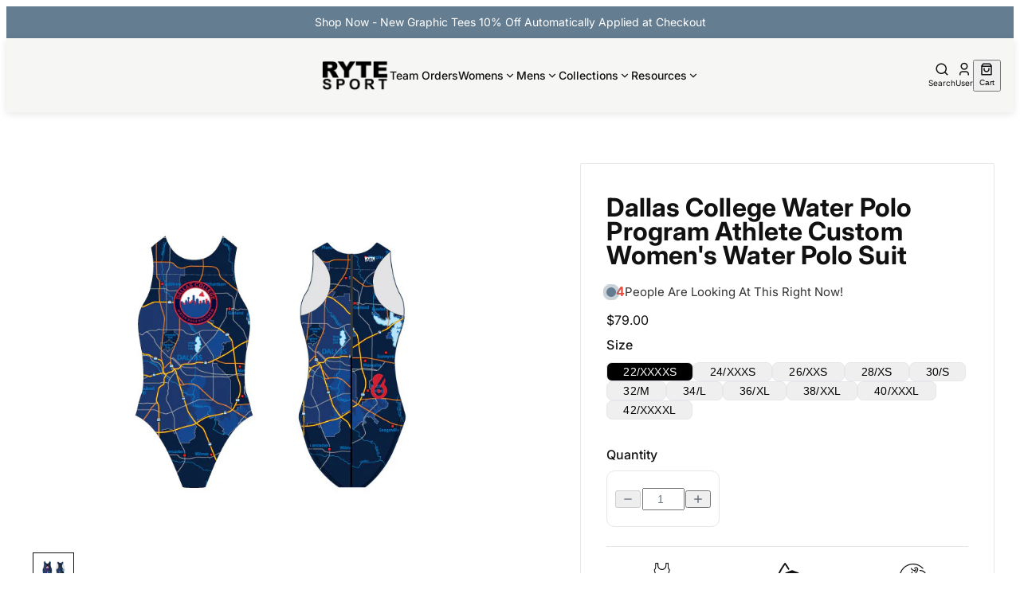

--- FILE ---
content_type: text/html; charset=utf-8
request_url: https://rytesport.com/products/dallas-college-water-polo-program-athelte-custom-womens-water-polo-suit
body_size: 65364
content:
<!doctype html>
<html lang="en">
  <head>
    
    

<style data-shopify>
  @font-face {
  font-family: Inter;
  font-weight: 400;
  font-style: normal;
  font-display: swap;
  src: url("//rytesport.com/cdn/fonts/inter/inter_n4.b2a3f24c19b4de56e8871f609e73ca7f6d2e2bb9.woff2") format("woff2"),
       url("//rytesport.com/cdn/fonts/inter/inter_n4.af8052d517e0c9ffac7b814872cecc27ae1fa132.woff") format("woff");
}

  @font-face {
  font-family: Inter;
  font-weight: 700;
  font-style: normal;
  font-display: swap;
  src: url("//rytesport.com/cdn/fonts/inter/inter_n7.02711e6b374660cfc7915d1afc1c204e633421e4.woff2") format("woff2"),
       url("//rytesport.com/cdn/fonts/inter/inter_n7.6dab87426f6b8813070abd79972ceaf2f8d3b012.woff") format("woff");
}

  @font-face {
  font-family: Inter;
  font-weight: 400;
  font-style: italic;
  font-display: swap;
  src: url("//rytesport.com/cdn/fonts/inter/inter_i4.feae1981dda792ab80d117249d9c7e0f1017e5b3.woff2") format("woff2"),
       url("//rytesport.com/cdn/fonts/inter/inter_i4.62773b7113d5e5f02c71486623cf828884c85c6e.woff") format("woff");
}

  @font-face {
  font-family: Inter;
  font-weight: 700;
  font-style: italic;
  font-display: swap;
  src: url("//rytesport.com/cdn/fonts/inter/inter_i7.b377bcd4cc0f160622a22d638ae7e2cd9b86ea4c.woff2") format("woff2"),
       url("//rytesport.com/cdn/fonts/inter/inter_i7.7c69a6a34e3bb44fcf6f975857e13b9a9b25beb4.woff") format("woff");
}


  @font-face {
  font-family: Inter;
  font-weight: 500;
  font-style: normal;
  font-display: swap;
  src: url("//rytesport.com/cdn/fonts/inter/inter_n5.d7101d5e168594dd06f56f290dd759fba5431d97.woff2") format("woff2"),
       url("//rytesport.com/cdn/fonts/inter/inter_n5.5332a76bbd27da00474c136abb1ca3cbbf259068.woff") format("woff");
}

  @font-face {
  font-family: Inter;
  font-weight: 700;
  font-style: normal;
  font-display: swap;
  src: url("//rytesport.com/cdn/fonts/inter/inter_n7.02711e6b374660cfc7915d1afc1c204e633421e4.woff2") format("woff2"),
       url("//rytesport.com/cdn/fonts/inter/inter_n7.6dab87426f6b8813070abd79972ceaf2f8d3b012.woff") format("woff");
}

  @font-face {
  font-family: Inter;
  font-weight: 500;
  font-style: italic;
  font-display: swap;
  src: url("//rytesport.com/cdn/fonts/inter/inter_i5.4474f48e6ab2b1e01aa2b6d942dd27fa24f2d99f.woff2") format("woff2"),
       url("//rytesport.com/cdn/fonts/inter/inter_i5.493dbd6ee8e49f4ad722ebb68d92f201af2c2f56.woff") format("woff");
}

  @font-face {
  font-family: Inter;
  font-weight: 700;
  font-style: italic;
  font-display: swap;
  src: url("//rytesport.com/cdn/fonts/inter/inter_i7.b377bcd4cc0f160622a22d638ae7e2cd9b86ea4c.woff2") format("woff2"),
       url("//rytesport.com/cdn/fonts/inter/inter_i7.7c69a6a34e3bb44fcf6f975857e13b9a9b25beb4.woff") format("woff");
}


  @font-face {
  font-family: Inter;
  font-weight: 700;
  font-style: normal;
  font-display: swap;
  src: url("//rytesport.com/cdn/fonts/inter/inter_n7.02711e6b374660cfc7915d1afc1c204e633421e4.woff2") format("woff2"),
       url("//rytesport.com/cdn/fonts/inter/inter_n7.6dab87426f6b8813070abd79972ceaf2f8d3b012.woff") format("woff");
}

  @font-face {
  font-family: Inter;
  font-weight: 700;
  font-style: normal;
  font-display: swap;
  src: url("//rytesport.com/cdn/fonts/inter/inter_n7.02711e6b374660cfc7915d1afc1c204e633421e4.woff2") format("woff2"),
       url("//rytesport.com/cdn/fonts/inter/inter_n7.6dab87426f6b8813070abd79972ceaf2f8d3b012.woff") format("woff");
}

  @font-face {
  font-family: Inter;
  font-weight: 700;
  font-style: italic;
  font-display: swap;
  src: url("//rytesport.com/cdn/fonts/inter/inter_i7.b377bcd4cc0f160622a22d638ae7e2cd9b86ea4c.woff2") format("woff2"),
       url("//rytesport.com/cdn/fonts/inter/inter_i7.7c69a6a34e3bb44fcf6f975857e13b9a9b25beb4.woff") format("woff");
}

  @font-face {
  font-family: Inter;
  font-weight: 700;
  font-style: italic;
  font-display: swap;
  src: url("//rytesport.com/cdn/fonts/inter/inter_i7.b377bcd4cc0f160622a22d638ae7e2cd9b86ea4c.woff2") format("woff2"),
       url("//rytesport.com/cdn/fonts/inter/inter_i7.7c69a6a34e3bb44fcf6f975857e13b9a9b25beb4.woff") format("woff");
}


  @font-face {
  font-family: "Crimson Text";
  font-weight: 400;
  font-style: normal;
  font-display: swap;
  src: url("//rytesport.com/cdn/fonts/crimson_text/crimsontext_n4.a9a5f5ab47c6f5346e7cd274511a5d08c59fb906.woff2") format("woff2"),
       url("//rytesport.com/cdn/fonts/crimson_text/crimsontext_n4.e89f2f0678223181d995b90850b6894b928b2f96.woff") format("woff");
}

  @font-face {
  font-family: "Crimson Text";
  font-weight: 700;
  font-style: normal;
  font-display: swap;
  src: url("//rytesport.com/cdn/fonts/crimson_text/crimsontext_n7.5076cbe6a44b52f4358c84024d5c6b6585f79aea.woff2") format("woff2"),
       url("//rytesport.com/cdn/fonts/crimson_text/crimsontext_n7.8f5260d5ac57189dddbd2e97988d8f2e202b595b.woff") format("woff");
}

  @font-face {
  font-family: "Crimson Text";
  font-weight: 400;
  font-style: italic;
  font-display: swap;
  src: url("//rytesport.com/cdn/fonts/crimson_text/crimsontext_i4.ea961043037945875bf37df9b6f6bf968be445ba.woff2") format("woff2"),
       url("//rytesport.com/cdn/fonts/crimson_text/crimsontext_i4.7938dd4c556b9b9430c9ff6e18ae066c8e9db49b.woff") format("woff");
}

  @font-face {
  font-family: "Crimson Text";
  font-weight: 700;
  font-style: italic;
  font-display: swap;
  src: url("//rytesport.com/cdn/fonts/crimson_text/crimsontext_i7.59b5c9ce57c35b127dcd012fffb521c55608d985.woff2") format("woff2"),
       url("//rytesport.com/cdn/fonts/crimson_text/crimsontext_i7.17faaee45ed99fd118ae07fca5c33c7a095bcb6d.woff") format("woff");
}


  :root {
    /* Font Families */
    --font-body--family: Inter, sans-serif;
    --font-body--style: normal;
    --font-body--weight: 400;
    --font-subheading--family: Inter, sans-serif;
    --font-subheading--style: normal;
    --font-subheading--weight: 500;
    --font-heading--family: Inter, sans-serif;
    --font-heading--style: normal;
    --font-heading--weight: 700;
    --font-accent--family: "Crimson Text", serif;
    --font-accent--style: normal;
    --font-accent--weight: 400;

    /* Page Layout */
    --page-width: 110rem;
    --page-padding: 0px;

    /* Header */
    --header-border-thickness: 0px;

    /* Button */
    --button-font-family: var(--font-body--family);
    --button-font-weight: 500;
    --button-text-case: normal;
    --button-border-radius: 0.25rem;

    /* Primary Button */
    --primary-button-border-thickness: 0px;

    /* Secondary Button */
    --secondary-button-border-thickness: 0px;

    /* Input */
    --input-border-thickness: 1px;
    --input-border-radius: 0.5rem;

    /* Accordion */
    --accordion-border-thickness: 1px;
    --accordion-border-radius: 0.5rem;

    /* Popover */
    --popover-border-thickness: 1px;
    --popover-border-radius: 0.5rem;

    /* Sheet Menu */
    --sheet-menu-width: 100%;
    --sheet-menu-border-thickness: 1px;

    /* Image */
    --image-border-thickness: 0px;
    --image-border-radius: 0.5rem;

    /* Sidebar */
    --sidebar-border-thickness: 0px;
    --sidebar-border-radius: 0.5rem;

    /* Pagination */
    --pagination-nav-border-thickness: 0px;
    --pagination-nav-border-radius: px;

    /* Article */
    --article-border-thickness: 0px;
    --article-border-radius: 0.5rem;

    /* Colors */
    --color-background: #ffffff;
    --color-foreground: #111111;

    /* Header */
    --color-header-background: #f6f6f4;
    --color-header-foreground: #111111;

    /* Card */
    --color-card-background: #ffffff;
    --color-card-foreground: #0a0a0a;

    /* Popover */
    --color-popover-background: #ffffff;
    --color-popover-foreground: #0a0a0a;
    --color-popover-hover-background: #ffffff;
    --color-popover-hover-foreground: #0a0a0a;

    /* Muted */
    --color-muted-background: #f5f5f5;
    --color-muted-foreground: #737373;

    /* Accent */
    --color-accent-background: #ff3b30;
    --color-accent-foreground: #ffffff;

    /* Primary */
    --color-primary-background: #ff5a1f;
    --color-primary-foreground: #FFFFFF;
    --color-primary-hover-background: #ff5a1f;
    --color-primary-hover-foreground: #FFFFFF;

    /* Secondary */
    --color-secondary-background: #f5f5f5;
    --color-secondary-foreground: #171717;
    --color-secondary-hover-background: #e5e5e5;
    --color-secondary-hover-foreground: #171717;

    /* Outline */
    --color-outline-foreground: #ffffff;
    --color-outline-hover-background: #e5e5e5;
    --color-outline-hover-foreground: #171717;

    /* Destructive */
    --color-destructive-background: #e7000b;
    --color-destructive-foreground: #ffffff;

    /* Price */
    --color-price-background: #ffffff;
    --color-price-foreground: #FF3B30;

    /* Start Rating */
    --color-star-rating-foreground: #facc15;

    /* Accordion */
    --color-accordion-background: #f5f5f5;
    --color-accordion-foreground: #171717;

    /* Sidebar */
    --color-sidebar-background: #F9FAFB;
    --color-sidebar-foreground: #111111;

    /* Pagination */
    --color-pagination-nav-background: #647d91;
    --color-pagination-nav-foreground: #ffffff;
    --color-pagination-nav-hover-background: #647d91;
    --color-pagination-nav-hover-foreground: #ffffff;

    /* Article */
    --color-article-background: #ffffff;
    --color-article-foreground: #000000;
    --color-article-link-foreground: #3b82f6;

    /* badge */
    --color-badge-background: #B32A22;
    --color-badge-foreground: #ffffff;

    /* variants */
    --color-variants-background: #000;
    --color-variant-foreground: #fff;

    --color-border: #E5E7EB;
    --color-input: #e5e5e5;
    --color-ring: #a1a1a1;
  }
</style>


    
      <link rel="icon" type="image/png" href="//rytesport.com/cdn/shop/files/logo_32x32.webp?v=1755268456">
    

    
    <link rel="stylesheet" href="https://cdn.jsdelivr.net/npm/swiper@11/swiper-bundle.min.css">
    <script src="https://cdn.jsdelivr.net/npm/swiper@11/swiper-bundle.min.js"></script>

    
    <link href="//rytesport.com/cdn/shop/t/23/assets/critical.css?v=18311045764410786841758081285" rel="stylesheet" type="text/css" media="all" />

    <link href="//rytesport.com/cdn/shop/t/23/assets/globals.css?v=8651297246384553461755171421" rel="stylesheet" type="text/css" media="all" />
    <link href="//rytesport.com/cdn/shop/t/23/assets/dropdown-menu.css?v=182063593656716564881755171421" rel="stylesheet" type="text/css" media="all" />
    <link href="//rytesport.com/cdn/shop/t/23/assets/sheet-menu.css?v=181718463228747596101755171422" rel="stylesheet" type="text/css" media="all" />
    <link href="//rytesport.com/cdn/shop/t/23/assets/accordion-panel.css?v=92897040432729709101755171421" rel="stylesheet" type="text/css" media="all" />
    <link href="//rytesport.com/cdn/shop/t/23/assets/popup-dialog.css?v=127590826239551353501755171421" rel="stylesheet" type="text/css" media="all" />
    <link href="//rytesport.com/cdn/shop/t/23/assets/input.css?v=4920647105565402901755171421" rel="stylesheet" type="text/css" media="all" />

    
    <meta name="p:domain_verify" content="7169a1c4e5ce0d0cdb102c7a6c1dde22">
<meta charset="utf-8">
<meta http-equiv="X-UA-Compatible" content="IE=edge">
<meta name="HandheldFriendly" content="True">
<meta name="MobileOptimized" content="320">
<meta name="viewport" content="width=device-width,initial-scale=1">
<meta name="robots" content="index,follow">

<meta
  property="og:site_name"
  content="RYTE Sport"
>
<meta
  property="og:url"
  content="https://rytesport.com/products/dallas-college-water-polo-program-athelte-custom-womens-water-polo-suit"
>
<meta
  property="og:title"
  content="Dallas College Water Polo Program Athlete Custom Women&#39;s Water Polo Su"
>
<meta
  property="og:type"
  content="product"
>
<meta
  property="og:description"
  content="Dallas College Water Polo Program Athlete Custom Women&#39;s Water Polo Suit Features: High leg openings with optimum elasticity Durable locking Zipper sits just below neckline Finished Zipper Guard prevents chafe Compression Fitting PBT/Polyester Blend Fabric with Four-way stretch technology Turned In Liner Seams for Opti"
><meta
    property="og:image"
    content="http://rytesport.com/cdn/shop/products/Dallas-6-8-college-Program-WWP-20.jpg?v=1604084869"
  >
  <meta
    property="og:image:secure_url"
    content="https://rytesport.com/cdn/shop/products/Dallas-6-8-college-Program-WWP-20.jpg?v=1604084869"
  >
  <meta
    property="og:image:width"
    content="792"
  >
  <meta
    property="og:image:height"
    content="612"
  ><script type="application/ld+json">
    {"@context":"http:\/\/schema.org\/","@id":"\/products\/dallas-college-water-polo-program-athelte-custom-womens-water-polo-suit#product","@type":"ProductGroup","brand":{"@type":"Brand","name":"RYTE Sport"},"category":"Custom Womens Water Polo Suit","description":"Dallas College Water Polo Program Athlete Custom Women's Water Polo Suit\nFeatures:\n\nHigh leg openings with optimum elasticity\nDurable locking Zipper sits just below neckline\nFinished Zipper Guard prevents chafe\nCompression Fitting PBT\/Polyester Blend Fabric with Four-way stretch technology\nTurned In Liner Seams for Optimum Comfort\nChlorine Resistant Fabric\nUPF 50+\nTagless\nManufactured in USA\n","hasVariant":[{"@id":"\/products\/dallas-college-water-polo-program-athelte-custom-womens-water-polo-suit?variant=36820664451235#variant","@type":"Product","image":"https:\/\/rytesport.com\/cdn\/shop\/products\/Dallas-6-8-college-Program-WWP-20.jpg?v=1604084869\u0026width=1920","name":"Dallas College Water Polo Program Athlete Custom Women's Water Polo Suit - 22\/XXXXS","offers":{"@id":"\/products\/dallas-college-water-polo-program-athelte-custom-womens-water-polo-suit?variant=36820664451235#offer","@type":"Offer","availability":"http:\/\/schema.org\/InStock","price":"79.00","priceCurrency":"USD","url":"https:\/\/rytesport.com\/products\/dallas-college-water-polo-program-athelte-custom-womens-water-polo-suit?variant=36820664451235"},"sku":"SUB-40247-DallasCollegeProgram-white-22"},{"@id":"\/products\/dallas-college-water-polo-program-athelte-custom-womens-water-polo-suit?variant=36820664484003#variant","@type":"Product","image":"https:\/\/rytesport.com\/cdn\/shop\/products\/Dallas-6-8-college-Program-WWP-20.jpg?v=1604084869\u0026width=1920","name":"Dallas College Water Polo Program Athlete Custom Women's Water Polo Suit - 24\/XXXS","offers":{"@id":"\/products\/dallas-college-water-polo-program-athelte-custom-womens-water-polo-suit?variant=36820664484003#offer","@type":"Offer","availability":"http:\/\/schema.org\/InStock","price":"79.00","priceCurrency":"USD","url":"https:\/\/rytesport.com\/products\/dallas-college-water-polo-program-athelte-custom-womens-water-polo-suit?variant=36820664484003"},"sku":"SUB-40247-DallasCollegeProgram-white-24"},{"@id":"\/products\/dallas-college-water-polo-program-athelte-custom-womens-water-polo-suit?variant=36820664516771#variant","@type":"Product","image":"https:\/\/rytesport.com\/cdn\/shop\/products\/Dallas-6-8-college-Program-WWP-20.jpg?v=1604084869\u0026width=1920","name":"Dallas College Water Polo Program Athlete Custom Women's Water Polo Suit - 26\/XXS","offers":{"@id":"\/products\/dallas-college-water-polo-program-athelte-custom-womens-water-polo-suit?variant=36820664516771#offer","@type":"Offer","availability":"http:\/\/schema.org\/InStock","price":"79.00","priceCurrency":"USD","url":"https:\/\/rytesport.com\/products\/dallas-college-water-polo-program-athelte-custom-womens-water-polo-suit?variant=36820664516771"},"sku":"SUB-40247-DallasCollegeProgram-white-26"},{"@id":"\/products\/dallas-college-water-polo-program-athelte-custom-womens-water-polo-suit?variant=36820664549539#variant","@type":"Product","image":"https:\/\/rytesport.com\/cdn\/shop\/products\/Dallas-6-8-college-Program-WWP-20.jpg?v=1604084869\u0026width=1920","name":"Dallas College Water Polo Program Athlete Custom Women's Water Polo Suit - 28\/XS","offers":{"@id":"\/products\/dallas-college-water-polo-program-athelte-custom-womens-water-polo-suit?variant=36820664549539#offer","@type":"Offer","availability":"http:\/\/schema.org\/InStock","price":"79.00","priceCurrency":"USD","url":"https:\/\/rytesport.com\/products\/dallas-college-water-polo-program-athelte-custom-womens-water-polo-suit?variant=36820664549539"},"sku":"SUB-40247-DallasCollegeProgram-white-28"},{"@id":"\/products\/dallas-college-water-polo-program-athelte-custom-womens-water-polo-suit?variant=36820664582307#variant","@type":"Product","image":"https:\/\/rytesport.com\/cdn\/shop\/products\/Dallas-6-8-college-Program-WWP-20.jpg?v=1604084869\u0026width=1920","name":"Dallas College Water Polo Program Athlete Custom Women's Water Polo Suit - 30\/S","offers":{"@id":"\/products\/dallas-college-water-polo-program-athelte-custom-womens-water-polo-suit?variant=36820664582307#offer","@type":"Offer","availability":"http:\/\/schema.org\/InStock","price":"79.00","priceCurrency":"USD","url":"https:\/\/rytesport.com\/products\/dallas-college-water-polo-program-athelte-custom-womens-water-polo-suit?variant=36820664582307"},"sku":"SUB-40247-DallasCollegeProgram-white-30"},{"@id":"\/products\/dallas-college-water-polo-program-athelte-custom-womens-water-polo-suit?variant=36820664615075#variant","@type":"Product","image":"https:\/\/rytesport.com\/cdn\/shop\/products\/Dallas-6-8-college-Program-WWP-20.jpg?v=1604084869\u0026width=1920","name":"Dallas College Water Polo Program Athlete Custom Women's Water Polo Suit - 32\/M","offers":{"@id":"\/products\/dallas-college-water-polo-program-athelte-custom-womens-water-polo-suit?variant=36820664615075#offer","@type":"Offer","availability":"http:\/\/schema.org\/InStock","price":"79.00","priceCurrency":"USD","url":"https:\/\/rytesport.com\/products\/dallas-college-water-polo-program-athelte-custom-womens-water-polo-suit?variant=36820664615075"},"sku":"SUB-40247-DallasCollegeProgram-white-32"},{"@id":"\/products\/dallas-college-water-polo-program-athelte-custom-womens-water-polo-suit?variant=36820664647843#variant","@type":"Product","image":"https:\/\/rytesport.com\/cdn\/shop\/products\/Dallas-6-8-college-Program-WWP-20.jpg?v=1604084869\u0026width=1920","name":"Dallas College Water Polo Program Athlete Custom Women's Water Polo Suit - 34\/L","offers":{"@id":"\/products\/dallas-college-water-polo-program-athelte-custom-womens-water-polo-suit?variant=36820664647843#offer","@type":"Offer","availability":"http:\/\/schema.org\/InStock","price":"79.00","priceCurrency":"USD","url":"https:\/\/rytesport.com\/products\/dallas-college-water-polo-program-athelte-custom-womens-water-polo-suit?variant=36820664647843"},"sku":"SUB-40247-DallasCollegeProgram-white-34"},{"@id":"\/products\/dallas-college-water-polo-program-athelte-custom-womens-water-polo-suit?variant=36820664680611#variant","@type":"Product","image":"https:\/\/rytesport.com\/cdn\/shop\/products\/Dallas-6-8-college-Program-WWP-20.jpg?v=1604084869\u0026width=1920","name":"Dallas College Water Polo Program Athlete Custom Women's Water Polo Suit - 36\/XL","offers":{"@id":"\/products\/dallas-college-water-polo-program-athelte-custom-womens-water-polo-suit?variant=36820664680611#offer","@type":"Offer","availability":"http:\/\/schema.org\/InStock","price":"79.00","priceCurrency":"USD","url":"https:\/\/rytesport.com\/products\/dallas-college-water-polo-program-athelte-custom-womens-water-polo-suit?variant=36820664680611"},"sku":"SUB-40247-DallasCollegeProgram-white-36"},{"@id":"\/products\/dallas-college-water-polo-program-athelte-custom-womens-water-polo-suit?variant=36820664713379#variant","@type":"Product","image":"https:\/\/rytesport.com\/cdn\/shop\/products\/Dallas-6-8-college-Program-WWP-20.jpg?v=1604084869\u0026width=1920","name":"Dallas College Water Polo Program Athlete Custom Women's Water Polo Suit - 38\/XXL","offers":{"@id":"\/products\/dallas-college-water-polo-program-athelte-custom-womens-water-polo-suit?variant=36820664713379#offer","@type":"Offer","availability":"http:\/\/schema.org\/InStock","price":"79.00","priceCurrency":"USD","url":"https:\/\/rytesport.com\/products\/dallas-college-water-polo-program-athelte-custom-womens-water-polo-suit?variant=36820664713379"},"sku":"SUB-40247-DallasCollegeProgram-white-38"},{"@id":"\/products\/dallas-college-water-polo-program-athelte-custom-womens-water-polo-suit?variant=36820664746147#variant","@type":"Product","image":"https:\/\/rytesport.com\/cdn\/shop\/products\/Dallas-6-8-college-Program-WWP-20.jpg?v=1604084869\u0026width=1920","name":"Dallas College Water Polo Program Athlete Custom Women's Water Polo Suit - 40\/XXXL","offers":{"@id":"\/products\/dallas-college-water-polo-program-athelte-custom-womens-water-polo-suit?variant=36820664746147#offer","@type":"Offer","availability":"http:\/\/schema.org\/InStock","price":"79.00","priceCurrency":"USD","url":"https:\/\/rytesport.com\/products\/dallas-college-water-polo-program-athelte-custom-womens-water-polo-suit?variant=36820664746147"},"sku":"SUB-40247-DallasCollegeProgram-white-40"},{"@id":"\/products\/dallas-college-water-polo-program-athelte-custom-womens-water-polo-suit?variant=36820664778915#variant","@type":"Product","image":"https:\/\/rytesport.com\/cdn\/shop\/products\/Dallas-6-8-college-Program-WWP-20.jpg?v=1604084869\u0026width=1920","name":"Dallas College Water Polo Program Athlete Custom Women's Water Polo Suit - 42\/XXXXL","offers":{"@id":"\/products\/dallas-college-water-polo-program-athelte-custom-womens-water-polo-suit?variant=36820664778915#offer","@type":"Offer","availability":"http:\/\/schema.org\/InStock","price":"79.00","priceCurrency":"USD","url":"https:\/\/rytesport.com\/products\/dallas-college-water-polo-program-athelte-custom-womens-water-polo-suit?variant=36820664778915"},"sku":"SUB-40247-DallasCollegeProgram-white-42"}],"name":"Dallas College Water Polo Program Athlete Custom Women's Water Polo Suit","productGroupID":"5812082540707","url":"https:\/\/rytesport.com\/products\/dallas-college-water-polo-program-athelte-custom-womens-water-polo-suit"}
  </script>

  <meta
    property="og:price:amount"
    content="79.00"
  >
  <meta
    property="og:price:currency"
    content="USD"
  ><meta
  name="twitter:card"
  content="summary_large_image"
>
<meta
  name="twitter:title"
  content="Dallas College Water Polo Program Athlete Custom Women&#39;s Water Polo Su"
>
<meta
  name="twitter:description"
  content="Dallas College Water Polo Program Athlete Custom Women&#39;s Water Polo Suit Features: High leg openings with optimum elasticity Durable locking Zipper sits just below neckline Finished Zipper Guard prevents chafe Compression Fitting PBT/Polyester Blend Fabric with Four-way stretch technology Turned In Liner Seams for Opti"
>

<title>
  Dallas College Water Polo Program Athlete Custom Women&#39;s Water Polo Su &ndash; RYTE Sport</title>

<link
  rel="canonical"
  href="https://rytesport.com/products/dallas-college-water-polo-program-athelte-custom-womens-water-polo-suit"
>


  <meta
    name="description"
    content="Dallas College Water Polo Program Athlete Custom Women&#39;s Water Polo Suit Features: High leg openings with optimum elasticity Durable locking Zipper sits just below neckline Finished Zipper Guard prevents chafe Compression Fitting PBT/Polyester Blend Fabric with Four-way stretch technology Turned In Liner Seams for Opti"
  >














  
  
  
    <meta name="robots" content="allow">
  


    <!-- Microsoft Clarity Tracking Code -->
    <script type="text/javascript">
    (function(c,l,a,r,i,t,y){
        c[a]=c[a]||function(){(c[a].q=c[a].q||[]).push(arguments)};
        t=l.createElement(r);t.async=1;t.src="https://www.clarity.ms/tag/"+i;
        y=l.getElementsByTagName(r)[0];y.parentNode.insertBefore(t,y);
    })(window, document, "clarity", "script", "s5weg08pes");
    </script>

    <script>window.performance && window.performance.mark && window.performance.mark('shopify.content_for_header.start');</script><meta name="facebook-domain-verification" content="2yxjrhtis77m6vaj74ss5g56d1pe0i">
<meta name="google-site-verification" content="dl2H2ce8pjYsqVbf9OX0dFaoy6_PoTJFgLmQa_u28ug">
<meta id="shopify-digital-wallet" name="shopify-digital-wallet" content="/27941048/digital_wallets/dialog">
<meta name="shopify-checkout-api-token" content="bb80733d22547760bffe124c9a80aa54">
<meta id="in-context-paypal-metadata" data-shop-id="27941048" data-venmo-supported="true" data-environment="production" data-locale="en_US" data-paypal-v4="true" data-currency="USD">
<link rel="alternate" type="application/json+oembed" href="https://rytesport.com/products/dallas-college-water-polo-program-athelte-custom-womens-water-polo-suit.oembed">
<script async="async" src="/checkouts/internal/preloads.js?locale=en-US"></script>
<link rel="preconnect" href="https://shop.app" crossorigin="anonymous">
<script async="async" src="https://shop.app/checkouts/internal/preloads.js?locale=en-US&shop_id=27941048" crossorigin="anonymous"></script>
<script id="apple-pay-shop-capabilities" type="application/json">{"shopId":27941048,"countryCode":"US","currencyCode":"USD","merchantCapabilities":["supports3DS"],"merchantId":"gid:\/\/shopify\/Shop\/27941048","merchantName":"RYTE Sport","requiredBillingContactFields":["postalAddress","email"],"requiredShippingContactFields":["postalAddress","email"],"shippingType":"shipping","supportedNetworks":["visa","masterCard","amex","discover","elo","jcb"],"total":{"type":"pending","label":"RYTE Sport","amount":"1.00"},"shopifyPaymentsEnabled":true,"supportsSubscriptions":true}</script>
<script id="shopify-features" type="application/json">{"accessToken":"bb80733d22547760bffe124c9a80aa54","betas":["rich-media-storefront-analytics"],"domain":"rytesport.com","predictiveSearch":true,"shopId":27941048,"locale":"en"}</script>
<script>var Shopify = Shopify || {};
Shopify.shop = "ryte-sports.myshopify.com";
Shopify.locale = "en";
Shopify.currency = {"active":"USD","rate":"1.0"};
Shopify.country = "US";
Shopify.theme = {"name":"GW | RYTE Sport - Latest Draft","id":153299910915,"schema_name":"Golden","schema_version":"2.0.0","theme_store_id":null,"role":"main"};
Shopify.theme.handle = "null";
Shopify.theme.style = {"id":null,"handle":null};
Shopify.cdnHost = "rytesport.com/cdn";
Shopify.routes = Shopify.routes || {};
Shopify.routes.root = "/";</script>
<script type="module">!function(o){(o.Shopify=o.Shopify||{}).modules=!0}(window);</script>
<script>!function(o){function n(){var o=[];function n(){o.push(Array.prototype.slice.apply(arguments))}return n.q=o,n}var t=o.Shopify=o.Shopify||{};t.loadFeatures=n(),t.autoloadFeatures=n()}(window);</script>
<script>
  window.ShopifyPay = window.ShopifyPay || {};
  window.ShopifyPay.apiHost = "shop.app\/pay";
  window.ShopifyPay.redirectState = null;
</script>
<script id="shop-js-analytics" type="application/json">{"pageType":"product"}</script>
<script defer="defer" async type="module" src="//rytesport.com/cdn/shopifycloud/shop-js/modules/v2/client.init-shop-cart-sync_BT-GjEfc.en.esm.js"></script>
<script defer="defer" async type="module" src="//rytesport.com/cdn/shopifycloud/shop-js/modules/v2/chunk.common_D58fp_Oc.esm.js"></script>
<script defer="defer" async type="module" src="//rytesport.com/cdn/shopifycloud/shop-js/modules/v2/chunk.modal_xMitdFEc.esm.js"></script>
<script type="module">
  await import("//rytesport.com/cdn/shopifycloud/shop-js/modules/v2/client.init-shop-cart-sync_BT-GjEfc.en.esm.js");
await import("//rytesport.com/cdn/shopifycloud/shop-js/modules/v2/chunk.common_D58fp_Oc.esm.js");
await import("//rytesport.com/cdn/shopifycloud/shop-js/modules/v2/chunk.modal_xMitdFEc.esm.js");

  window.Shopify.SignInWithShop?.initShopCartSync?.({"fedCMEnabled":true,"windoidEnabled":true});

</script>
<script>
  window.Shopify = window.Shopify || {};
  if (!window.Shopify.featureAssets) window.Shopify.featureAssets = {};
  window.Shopify.featureAssets['shop-js'] = {"shop-cart-sync":["modules/v2/client.shop-cart-sync_DZOKe7Ll.en.esm.js","modules/v2/chunk.common_D58fp_Oc.esm.js","modules/v2/chunk.modal_xMitdFEc.esm.js"],"init-fed-cm":["modules/v2/client.init-fed-cm_B6oLuCjv.en.esm.js","modules/v2/chunk.common_D58fp_Oc.esm.js","modules/v2/chunk.modal_xMitdFEc.esm.js"],"shop-cash-offers":["modules/v2/client.shop-cash-offers_D2sdYoxE.en.esm.js","modules/v2/chunk.common_D58fp_Oc.esm.js","modules/v2/chunk.modal_xMitdFEc.esm.js"],"shop-login-button":["modules/v2/client.shop-login-button_QeVjl5Y3.en.esm.js","modules/v2/chunk.common_D58fp_Oc.esm.js","modules/v2/chunk.modal_xMitdFEc.esm.js"],"pay-button":["modules/v2/client.pay-button_DXTOsIq6.en.esm.js","modules/v2/chunk.common_D58fp_Oc.esm.js","modules/v2/chunk.modal_xMitdFEc.esm.js"],"shop-button":["modules/v2/client.shop-button_DQZHx9pm.en.esm.js","modules/v2/chunk.common_D58fp_Oc.esm.js","modules/v2/chunk.modal_xMitdFEc.esm.js"],"avatar":["modules/v2/client.avatar_BTnouDA3.en.esm.js"],"init-windoid":["modules/v2/client.init-windoid_CR1B-cfM.en.esm.js","modules/v2/chunk.common_D58fp_Oc.esm.js","modules/v2/chunk.modal_xMitdFEc.esm.js"],"init-shop-for-new-customer-accounts":["modules/v2/client.init-shop-for-new-customer-accounts_C_vY_xzh.en.esm.js","modules/v2/client.shop-login-button_QeVjl5Y3.en.esm.js","modules/v2/chunk.common_D58fp_Oc.esm.js","modules/v2/chunk.modal_xMitdFEc.esm.js"],"init-shop-email-lookup-coordinator":["modules/v2/client.init-shop-email-lookup-coordinator_BI7n9ZSv.en.esm.js","modules/v2/chunk.common_D58fp_Oc.esm.js","modules/v2/chunk.modal_xMitdFEc.esm.js"],"init-shop-cart-sync":["modules/v2/client.init-shop-cart-sync_BT-GjEfc.en.esm.js","modules/v2/chunk.common_D58fp_Oc.esm.js","modules/v2/chunk.modal_xMitdFEc.esm.js"],"shop-toast-manager":["modules/v2/client.shop-toast-manager_DiYdP3xc.en.esm.js","modules/v2/chunk.common_D58fp_Oc.esm.js","modules/v2/chunk.modal_xMitdFEc.esm.js"],"init-customer-accounts":["modules/v2/client.init-customer-accounts_D9ZNqS-Q.en.esm.js","modules/v2/client.shop-login-button_QeVjl5Y3.en.esm.js","modules/v2/chunk.common_D58fp_Oc.esm.js","modules/v2/chunk.modal_xMitdFEc.esm.js"],"init-customer-accounts-sign-up":["modules/v2/client.init-customer-accounts-sign-up_iGw4briv.en.esm.js","modules/v2/client.shop-login-button_QeVjl5Y3.en.esm.js","modules/v2/chunk.common_D58fp_Oc.esm.js","modules/v2/chunk.modal_xMitdFEc.esm.js"],"shop-follow-button":["modules/v2/client.shop-follow-button_CqMgW2wH.en.esm.js","modules/v2/chunk.common_D58fp_Oc.esm.js","modules/v2/chunk.modal_xMitdFEc.esm.js"],"checkout-modal":["modules/v2/client.checkout-modal_xHeaAweL.en.esm.js","modules/v2/chunk.common_D58fp_Oc.esm.js","modules/v2/chunk.modal_xMitdFEc.esm.js"],"shop-login":["modules/v2/client.shop-login_D91U-Q7h.en.esm.js","modules/v2/chunk.common_D58fp_Oc.esm.js","modules/v2/chunk.modal_xMitdFEc.esm.js"],"lead-capture":["modules/v2/client.lead-capture_BJmE1dJe.en.esm.js","modules/v2/chunk.common_D58fp_Oc.esm.js","modules/v2/chunk.modal_xMitdFEc.esm.js"],"payment-terms":["modules/v2/client.payment-terms_Ci9AEqFq.en.esm.js","modules/v2/chunk.common_D58fp_Oc.esm.js","modules/v2/chunk.modal_xMitdFEc.esm.js"]};
</script>
<script>(function() {
  var isLoaded = false;
  function asyncLoad() {
    if (isLoaded) return;
    isLoaded = true;
    var urls = ["https:\/\/s3.amazonaws.com\/verge-shopify\/verge-json-ld.js?shop=ryte-sports.myshopify.com","https:\/\/formbuilder.hulkapps.com\/skeletopapp.js?shop=ryte-sports.myshopify.com","\/\/shopify.privy.com\/widget.js?shop=ryte-sports.myshopify.com"];
    for (var i = 0; i < urls.length; i++) {
      var s = document.createElement('script');
      s.type = 'text/javascript';
      s.async = true;
      s.src = urls[i];
      var x = document.getElementsByTagName('script')[0];
      x.parentNode.insertBefore(s, x);
    }
  };
  if(window.attachEvent) {
    window.attachEvent('onload', asyncLoad);
  } else {
    window.addEventListener('load', asyncLoad, false);
  }
})();</script>
<script id="__st">var __st={"a":27941048,"offset":-28800,"reqid":"c0da77f6-5180-4426-8a4a-e64c207fdc67-1769150752","pageurl":"rytesport.com\/products\/dallas-college-water-polo-program-athelte-custom-womens-water-polo-suit","u":"a1116de1b599","p":"product","rtyp":"product","rid":5812082540707};</script>
<script>window.ShopifyPaypalV4VisibilityTracking = true;</script>
<script id="captcha-bootstrap">!function(){'use strict';const t='contact',e='account',n='new_comment',o=[[t,t],['blogs',n],['comments',n],[t,'customer']],c=[[e,'customer_login'],[e,'guest_login'],[e,'recover_customer_password'],[e,'create_customer']],r=t=>t.map((([t,e])=>`form[action*='/${t}']:not([data-nocaptcha='true']) input[name='form_type'][value='${e}']`)).join(','),a=t=>()=>t?[...document.querySelectorAll(t)].map((t=>t.form)):[];function s(){const t=[...o],e=r(t);return a(e)}const i='password',u='form_key',d=['recaptcha-v3-token','g-recaptcha-response','h-captcha-response',i],f=()=>{try{return window.sessionStorage}catch{return}},m='__shopify_v',_=t=>t.elements[u];function p(t,e,n=!1){try{const o=window.sessionStorage,c=JSON.parse(o.getItem(e)),{data:r}=function(t){const{data:e,action:n}=t;return t[m]||n?{data:e,action:n}:{data:t,action:n}}(c);for(const[e,n]of Object.entries(r))t.elements[e]&&(t.elements[e].value=n);n&&o.removeItem(e)}catch(o){console.error('form repopulation failed',{error:o})}}const l='form_type',E='cptcha';function T(t){t.dataset[E]=!0}const w=window,h=w.document,L='Shopify',v='ce_forms',y='captcha';let A=!1;((t,e)=>{const n=(g='f06e6c50-85a8-45c8-87d0-21a2b65856fe',I='https://cdn.shopify.com/shopifycloud/storefront-forms-hcaptcha/ce_storefront_forms_captcha_hcaptcha.v1.5.2.iife.js',D={infoText:'Protected by hCaptcha',privacyText:'Privacy',termsText:'Terms'},(t,e,n)=>{const o=w[L][v],c=o.bindForm;if(c)return c(t,g,e,D).then(n);var r;o.q.push([[t,g,e,D],n]),r=I,A||(h.body.append(Object.assign(h.createElement('script'),{id:'captcha-provider',async:!0,src:r})),A=!0)});var g,I,D;w[L]=w[L]||{},w[L][v]=w[L][v]||{},w[L][v].q=[],w[L][y]=w[L][y]||{},w[L][y].protect=function(t,e){n(t,void 0,e),T(t)},Object.freeze(w[L][y]),function(t,e,n,w,h,L){const[v,y,A,g]=function(t,e,n){const i=e?o:[],u=t?c:[],d=[...i,...u],f=r(d),m=r(i),_=r(d.filter((([t,e])=>n.includes(e))));return[a(f),a(m),a(_),s()]}(w,h,L),I=t=>{const e=t.target;return e instanceof HTMLFormElement?e:e&&e.form},D=t=>v().includes(t);t.addEventListener('submit',(t=>{const e=I(t);if(!e)return;const n=D(e)&&!e.dataset.hcaptchaBound&&!e.dataset.recaptchaBound,o=_(e),c=g().includes(e)&&(!o||!o.value);(n||c)&&t.preventDefault(),c&&!n&&(function(t){try{if(!f())return;!function(t){const e=f();if(!e)return;const n=_(t);if(!n)return;const o=n.value;o&&e.removeItem(o)}(t);const e=Array.from(Array(32),(()=>Math.random().toString(36)[2])).join('');!function(t,e){_(t)||t.append(Object.assign(document.createElement('input'),{type:'hidden',name:u})),t.elements[u].value=e}(t,e),function(t,e){const n=f();if(!n)return;const o=[...t.querySelectorAll(`input[type='${i}']`)].map((({name:t})=>t)),c=[...d,...o],r={};for(const[a,s]of new FormData(t).entries())c.includes(a)||(r[a]=s);n.setItem(e,JSON.stringify({[m]:1,action:t.action,data:r}))}(t,e)}catch(e){console.error('failed to persist form',e)}}(e),e.submit())}));const S=(t,e)=>{t&&!t.dataset[E]&&(n(t,e.some((e=>e===t))),T(t))};for(const o of['focusin','change'])t.addEventListener(o,(t=>{const e=I(t);D(e)&&S(e,y())}));const B=e.get('form_key'),M=e.get(l),P=B&&M;t.addEventListener('DOMContentLoaded',(()=>{const t=y();if(P)for(const e of t)e.elements[l].value===M&&p(e,B);[...new Set([...A(),...v().filter((t=>'true'===t.dataset.shopifyCaptcha))])].forEach((e=>S(e,t)))}))}(h,new URLSearchParams(w.location.search),n,t,e,['guest_login'])})(!0,!0)}();</script>
<script integrity="sha256-4kQ18oKyAcykRKYeNunJcIwy7WH5gtpwJnB7kiuLZ1E=" data-source-attribution="shopify.loadfeatures" defer="defer" src="//rytesport.com/cdn/shopifycloud/storefront/assets/storefront/load_feature-a0a9edcb.js" crossorigin="anonymous"></script>
<script crossorigin="anonymous" defer="defer" src="//rytesport.com/cdn/shopifycloud/storefront/assets/shopify_pay/storefront-65b4c6d7.js?v=20250812"></script>
<script data-source-attribution="shopify.dynamic_checkout.dynamic.init">var Shopify=Shopify||{};Shopify.PaymentButton=Shopify.PaymentButton||{isStorefrontPortableWallets:!0,init:function(){window.Shopify.PaymentButton.init=function(){};var t=document.createElement("script");t.src="https://rytesport.com/cdn/shopifycloud/portable-wallets/latest/portable-wallets.en.js",t.type="module",document.head.appendChild(t)}};
</script>
<script data-source-attribution="shopify.dynamic_checkout.buyer_consent">
  function portableWalletsHideBuyerConsent(e){var t=document.getElementById("shopify-buyer-consent"),n=document.getElementById("shopify-subscription-policy-button");t&&n&&(t.classList.add("hidden"),t.setAttribute("aria-hidden","true"),n.removeEventListener("click",e))}function portableWalletsShowBuyerConsent(e){var t=document.getElementById("shopify-buyer-consent"),n=document.getElementById("shopify-subscription-policy-button");t&&n&&(t.classList.remove("hidden"),t.removeAttribute("aria-hidden"),n.addEventListener("click",e))}window.Shopify?.PaymentButton&&(window.Shopify.PaymentButton.hideBuyerConsent=portableWalletsHideBuyerConsent,window.Shopify.PaymentButton.showBuyerConsent=portableWalletsShowBuyerConsent);
</script>
<script data-source-attribution="shopify.dynamic_checkout.cart.bootstrap">document.addEventListener("DOMContentLoaded",(function(){function t(){return document.querySelector("shopify-accelerated-checkout-cart, shopify-accelerated-checkout")}if(t())Shopify.PaymentButton.init();else{new MutationObserver((function(e,n){t()&&(Shopify.PaymentButton.init(),n.disconnect())})).observe(document.body,{childList:!0,subtree:!0})}}));
</script>
<script id='scb4127' type='text/javascript' async='' src='https://rytesport.com/cdn/shopifycloud/privacy-banner/storefront-banner.js'></script><link id="shopify-accelerated-checkout-styles" rel="stylesheet" media="screen" href="https://rytesport.com/cdn/shopifycloud/portable-wallets/latest/accelerated-checkout-backwards-compat.css" crossorigin="anonymous">
<style id="shopify-accelerated-checkout-cart">
        #shopify-buyer-consent {
  margin-top: 1em;
  display: inline-block;
  width: 100%;
}

#shopify-buyer-consent.hidden {
  display: none;
}

#shopify-subscription-policy-button {
  background: none;
  border: none;
  padding: 0;
  text-decoration: underline;
  font-size: inherit;
  cursor: pointer;
}

#shopify-subscription-policy-button::before {
  box-shadow: none;
}

      </style>
<link rel="stylesheet" media="screen" href="//rytesport.com/cdn/shop/t/23/compiled_assets/styles.css?v=4491">
<script id="sections-script" data-sections="image-content-pdp" defer="defer" src="//rytesport.com/cdn/shop/t/23/compiled_assets/scripts.js?v=4491"></script>
<script>window.performance && window.performance.mark && window.performance.mark('shopify.content_for_header.end');</script>
  <!-- BEGIN app block: shopify://apps/candy-rack/blocks/head/cb9c657f-334f-4905-80c2-f69cca01460c --><script
  src="https://cdn.shopify.com/extensions/019be5b8-dd5a-7953-b252-098353ee3527/candyrack-387/assets/main.js?shop=ryte-sports.myshopify.com"

  async

></script>


  <!-- BEGIN app snippet: inject-slider-cart --><div id="candyrack-slider-cart"></div>









<script>

  const STOREFRONT_API_VERSION = '2025-10';

  const fetchSlideCartOffers = async (storefrontToken) => {
    try {
      const query = `
      query GetSlideCartOffers {
        shop {
          metafield(namespace: "$app:candyrack", key: "slide_cart_offers") {
            value
          }
        }
      }
    `;

      const response = await fetch(`/api/${STOREFRONT_API_VERSION}/graphql.json`, {
        method: 'POST',
        headers: {
          'Content-Type': 'application/json',
          'X-Shopify-Storefront-Access-Token': storefrontToken
        },
        body: JSON.stringify({
          query: query
        })
      });

      const result = await response.json();

      if (result.data?.shop?.metafield?.value) {
        return JSON.parse(result.data.shop.metafield.value);
      }

      return null;
    } catch (error) {
      console.warn('Failed to fetch slide cart offers:', error);
      return null;
    }
  }

  const initializeCandyrackSliderCart = async () => {
    // Preview
    const urlParams = new URLSearchParams(window.location.search);
    const storageKey = 'candyrack-slider-cart-preview';

    if (urlParams.has('candyrack-slider-cart-preview') && urlParams.get('candyrack-slider-cart-preview') === 'true') {
      window.sessionStorage.setItem(storageKey, 'true');
    }



    window.SliderCartData = {
      currency_format: '${{amount}}',
      offers: [],
      settings: {},
      storefront_access_token: '',
      enabled: false,
      custom_wording_metaobject_id: null,
      failed: false,
      isCartPage: false,
    }

    const dataScriptTag = document.querySelector('#candyrack-slider-cart-data');
    let data = {};
    if(dataScriptTag) {
      try {
        data = dataScriptTag.textContent ? JSON.parse(dataScriptTag.textContent) : {};
        
        
        
        
        

        const isCartPage = "drawer" === "page";

        let sliderCartSettingsMetaobject = {}
        
        sliderCartSettingsMetaobject = {"empty_cart_button_label":"Continue shopping","empty_cart_title":"Your cart is empty","footer_text":"Taxes and shipping calculated at checkout","offer_button_label":"Add","offer_subtitle":"Shop now, before they are gone.","offer_title":"Add items often bought together","primary_button_label":"Checkout","secondary_button_label":"Continue shopping","subtotal_title":"Subtotal","top_bar_title":"Cart ({{item_quantity}})","version":4};
        



        const storefrontApiToken = data?.storefront_access_token

        if(!storefrontApiToken) {
          throw new Error("Storefront API token is not set.");
        }

        const metafieldData = await fetchSlideCartOffers(storefrontApiToken) || data

        window.SliderCartData = {
          ...window.SliderCartData,
          offers: metafieldData?.offers,
          settings: {...metafieldData?.settings, ...sliderCartSettingsMetaobject},
          storefront_access_token: storefrontApiToken,
          enabled: metafieldData?.enabled,
          custom_wording_metaobject_id: metafieldData?.custom_wording_metaobject_id,
          failed: false,
          isCartPage,
        }
      } catch (error) {
        window.SliderCartData = {...window.SliderCartData, failed: true, error: error};
        console.error("Candy Rack Slider Cart failed parsing data",error);
      }
    }


    if(Object.keys(data).length === 0){
      window.SliderCartData = {...window.SliderCartData, failed: false, enabled: false};
    }

    const calculateCornerRadius = (element, value) => {
      if (value === 0) return 0;
      const radiusMap = {
        button: { 20: 4, 40: 8, 60: 12, 80: 16, 100: 99999 },
        image: { 20: 4, 40: 8, 60: 8, 80: 8, 100: 8 },
        input: { 20: 4, 40: 8, 60: 12, 80: 16, 100: 99999 }
      };
      return radiusMap[element]?.[value] || 0;
    }


    const getLineHeightOffset = (fontSize) => {
      if (fontSize === 16) return 4;
      if (fontSize === 18) return 5;
      return 6; // for 20px, 14px, 12px, 10px
    };

    const generalStyles = `
:root {
   --cr-slider-cart-desktop-cart-width: ${window.SliderCartData.settings.desktop_cart_width}px;
   --cr-slider-cart-background-color: ${window.SliderCartData.settings.background_color};
   --cr-slider-cart-text-color: ${window.SliderCartData.settings.text_color};
   --cr-slider-cart-error-message-color: ${window.SliderCartData.settings.error_message_color};
   --cr-slider-cart-corner-radius-button: ${calculateCornerRadius("button",window.SliderCartData.settings.corner_radius)}px;
   --cr-slider-cart-corner-radius-image: ${calculateCornerRadius("image",window.SliderCartData.settings.corner_radius)}px;
   --cr-slider-cart-corner-radius-input: ${calculateCornerRadius("input",window.SliderCartData.settings.corner_radius)}px;
   --cr-slider-cart-top-bar-font-size: ${window.SliderCartData.settings.top_bar_font_size}px;
   --cr-slider-cart-top-bar-line-height: ${window.SliderCartData.settings.top_bar_font_size + getLineHeightOffset(window.SliderCartData.settings.top_bar_font_size)}px;
   --cr-slider-cart-image-width: ${window.SliderCartData.settings.image_width}px;
   --cr-slider-cart-empty-cart-font-size: ${window.SliderCartData.settings.empty_cart_font_size}px;
   --cr-slider-cart-empty-cart-line-height: ${window.SliderCartData.settings.empty_cart_font_size + getLineHeightOffset(window.SliderCartData.settings.empty_cart_font_size)}px;
   --cr-slider-cart-product-name-font-size: ${window.SliderCartData.settings.product_name_font_size}px;
   --cr-slider-cart-product-name-line-height: ${window.SliderCartData.settings.product_name_font_size + getLineHeightOffset(window.SliderCartData.settings.product_name_font_size)}px;
   --cr-slider-cart-variant-price-font-size: ${window.SliderCartData.settings.variant_price_font_size}px;
   --cr-slider-cart-variant-price-line-height: ${window.SliderCartData.settings.variant_price_font_size + getLineHeightOffset(window.SliderCartData.settings.variant_price_font_size)}px;
   --cr-slider-cart-checkout-bg-color: ${window.SliderCartData.settings.checkout_bg_color};
   --cr-slider-cart-subtotal-font-size: ${window.SliderCartData.settings.subtotal_font_size}px;
   --cr-slider-cart-subtotal-line-height: ${window.SliderCartData.settings.subtotal_font_size + getLineHeightOffset(window.SliderCartData.settings.subtotal_font_size)}px;
   --cr-slider-cart-primary-button-font-size: ${window.SliderCartData.settings.primary_button_font_size}px;
   --cr-slider-cart-primary-button-line-height: ${window.SliderCartData.settings.primary_button_font_size + getLineHeightOffset(window.SliderCartData.settings.primary_button_font_size)}px;
   --cr-slider-cart-primary-button-bg-color: ${window.SliderCartData.settings.primary_button_bg_color};
   --cr-slider-cart-primary-button-bg-hover-color: ${window.SliderCartData.settings.primary_button_bg_hover_color};
   --cr-slider-cart-primary-button-text-color: ${window.SliderCartData.settings.primary_button_text_color};
   --cr-slider-cart-primary-button-text-hover-color: ${window.SliderCartData.settings.primary_button_text_hover_color};
   --cr-slider-cart-primary-button-border-width: ${window.SliderCartData.settings.primary_button_border_width}px;
   --cr-slider-cart-primary-button-border-color: ${window.SliderCartData.settings.primary_button_border_color};
   --cr-slider-cart-primary-button-border-hover-color: ${window.SliderCartData.settings.primary_button_border_hover_color};
   --cr-slider-cart-secondary-button-bg-color: ${window.SliderCartData.settings.secondary_button_bg_color};
   --cr-slider-cart-secondary-button-bg-hover-color: ${window.SliderCartData.settings.secondary_button_bg_hover_color};
   --cr-slider-cart-secondary-button-text-color: ${window.SliderCartData.settings.secondary_button_text_color};
   --cr-slider-cart-secondary-button-text-hover-color: ${window.SliderCartData.settings.secondary_button_text_hover_color};
   --cr-slider-cart-secondary-button-border-width: ${window.SliderCartData.settings.secondary_button_border_width}px;
   --cr-slider-cart-secondary-button-border-color: ${window.SliderCartData.settings.secondary_button_border_color};
   --cr-slider-cart-secondary-button-border-hover-color: ${window.SliderCartData.settings.secondary_button_border_hover_color};
   --cr-slider-cart-secondary-button-text-link-color: ${window.SliderCartData.settings.secondary_button_text_link_color};
   --cr-slider-cart-offer-bg-color: ${window.SliderCartData.settings.offer_background_color};
   --cr-slider-cart-offers-title-font-size: ${window.SliderCartData.settings.offer_title_font_size}px;
   --cr-slider-cart-offers-title-line-height: ${window.SliderCartData.settings.offer_title_font_size + getLineHeightOffset(window.SliderCartData.settings.offer_title_font_size)}px;
   --cr-slider-cart-offer-subtitle-font-size: ${window.SliderCartData.settings.offer_subtitle_font_size}px;
   --cr-slider-cart-offer-subtitle-line-height: ${window.SliderCartData.settings.offer_subtitle_font_size + getLineHeightOffset(window.SliderCartData.settings.offer_subtitle_font_size)}px;
   --cr-slider-cart-offer-badge-font-size: ${window.SliderCartData.settings.offer_badge_font_size}px;
   --cr-slider-cart-offer-badge-line-height: ${window.SliderCartData.settings.offer_badge_font_size + getLineHeightOffset(window.SliderCartData.settings.offer_badge_font_size)}px;
   --cr-slider-cart-offer-image-width: ${window.SliderCartData.settings.offer_image_width}px;
   --cr-slider-cart-offer-product-name-font-size: ${window.SliderCartData.settings.offer_product_name_font_size}px;
   --cr-slider-cart-offer-product-name-line-height: ${window.SliderCartData.settings.offer_product_name_font_size + getLineHeightOffset(window.SliderCartData.settings.offer_product_name_font_size)}px;
   --cr-slider-cart-offer-price-font-size: ${window.SliderCartData.settings.offer_price_and_description_font_size}px;
   --cr-slider-cart-offer-price-line-height: ${window.SliderCartData.settings.offer_price_and_description_font_size + getLineHeightOffset(window.SliderCartData.settings.offer_price_and_description_font_size)}px;
   --cr-slider-cart-offer-button-font-size: ${window.SliderCartData.settings.offer_button_font_size}px;
   --cr-slider-cart-offer-button-line-height: ${window.SliderCartData.settings.offer_button_font_size + getLineHeightOffset(window.SliderCartData.settings.offer_button_font_size)}px;
   --cr-slider-cart-offer-button-bg-color: ${window.SliderCartData.settings.offer_button_bg_color};
   --cr-slider-cart-offer-button-bg-hover-color: ${window.SliderCartData.settings.offer_button_bg_hover_color};
   --cr-slider-cart-offer-button-text-color: ${window.SliderCartData.settings.offer_button_text_color};
   --cr-slider-cart-offer-button-text-hover-color: ${window.SliderCartData.settings.offer_button_text_hover_color};
   --cr-slider-cart-offer-button-border-width: ${window.SliderCartData.settings.offer_button_border_width}px;
   --cr-slider-cart-offer-button-border-color: ${window.SliderCartData.settings.offer_button_border_color};
   --cr-slider-cart-offer-button-border-hover-color: ${window.SliderCartData.settings.offer_button_border_hover_color};
   --cr-slider-cart-custom-text-font-size: ${window.SliderCartData.settings.footer_text_font_size}px;
   --cr-slider-cart-custom-text-line-height: ${window.SliderCartData.settings.footer_text_font_size + getLineHeightOffset(window.SliderCartData.settings.footer_text_font_size)}px;
}`;
    if (window.SliderCartData.enabled || window.sessionStorage.getItem(storageKey) === 'true') {
      const script = document.createElement('script');
      script.type = 'module';
      script.async = true;
      script.src = "https://cdn.shopify.com/extensions/019be5b8-dd5a-7953-b252-098353ee3527/candyrack-387/assets/candyrack-slider-cart.js";

document.head.appendChild(script);

      const link = document.createElement('link');
      link.rel = 'stylesheet';
      link.href = "https://cdn.shopify.com/extensions/019be5b8-dd5a-7953-b252-098353ee3527/candyrack-387/assets/index.css";
      document.head.appendChild(link);

const style = document.createElement('style');
style.type = 'text/css';
style.textContent = generalStyles;
document.head.appendChild(style);

const customStyle = document.createElement('style');
customStyle.type = 'text/css';
customStyle.textContent = window.SliderCartData.settings.custom_css
document.head.appendChild(customStyle);
}
}


initializeCandyrackSliderCart()


</script>
<!-- END app snippet -->



<!-- END app block --><!-- BEGIN app block: shopify://apps/klaviyo-email-marketing-sms/blocks/klaviyo-onsite-embed/2632fe16-c075-4321-a88b-50b567f42507 -->












  <script async src="https://static.klaviyo.com/onsite/js/VrExw3/klaviyo.js?company_id=VrExw3"></script>
  <script>!function(){if(!window.klaviyo){window._klOnsite=window._klOnsite||[];try{window.klaviyo=new Proxy({},{get:function(n,i){return"push"===i?function(){var n;(n=window._klOnsite).push.apply(n,arguments)}:function(){for(var n=arguments.length,o=new Array(n),w=0;w<n;w++)o[w]=arguments[w];var t="function"==typeof o[o.length-1]?o.pop():void 0,e=new Promise((function(n){window._klOnsite.push([i].concat(o,[function(i){t&&t(i),n(i)}]))}));return e}}})}catch(n){window.klaviyo=window.klaviyo||[],window.klaviyo.push=function(){var n;(n=window._klOnsite).push.apply(n,arguments)}}}}();</script>

  
    <script id="viewed_product">
      if (item == null) {
        var _learnq = _learnq || [];

        var MetafieldReviews = null
        var MetafieldYotpoRating = null
        var MetafieldYotpoCount = null
        var MetafieldLooxRating = null
        var MetafieldLooxCount = null
        var okendoProduct = null
        var okendoProductReviewCount = null
        var okendoProductReviewAverageValue = null
        try {
          // The following fields are used for Customer Hub recently viewed in order to add reviews.
          // This information is not part of __kla_viewed. Instead, it is part of __kla_viewed_reviewed_items
          MetafieldReviews = {};
          MetafieldYotpoRating = null
          MetafieldYotpoCount = null
          MetafieldLooxRating = null
          MetafieldLooxCount = null

          okendoProduct = null
          // If the okendo metafield is not legacy, it will error, which then requires the new json formatted data
          if (okendoProduct && 'error' in okendoProduct) {
            okendoProduct = null
          }
          okendoProductReviewCount = okendoProduct ? okendoProduct.reviewCount : null
          okendoProductReviewAverageValue = okendoProduct ? okendoProduct.reviewAverageValue : null
        } catch (error) {
          console.error('Error in Klaviyo onsite reviews tracking:', error);
        }

        var item = {
          Name: "Dallas College Water Polo Program Athlete Custom Women's Water Polo Suit",
          ProductID: 5812082540707,
          Categories: ["All Products"],
          ImageURL: "https://rytesport.com/cdn/shop/products/Dallas-6-8-college-Program-WWP-20_grande.jpg?v=1604084869",
          URL: "https://rytesport.com/products/dallas-college-water-polo-program-athelte-custom-womens-water-polo-suit",
          Brand: "RYTE Sport",
          Price: "$79.00",
          Value: "79.00",
          CompareAtPrice: "$0.00"
        };
        _learnq.push(['track', 'Viewed Product', item]);
        _learnq.push(['trackViewedItem', {
          Title: item.Name,
          ItemId: item.ProductID,
          Categories: item.Categories,
          ImageUrl: item.ImageURL,
          Url: item.URL,
          Metadata: {
            Brand: item.Brand,
            Price: item.Price,
            Value: item.Value,
            CompareAtPrice: item.CompareAtPrice
          },
          metafields:{
            reviews: MetafieldReviews,
            yotpo:{
              rating: MetafieldYotpoRating,
              count: MetafieldYotpoCount,
            },
            loox:{
              rating: MetafieldLooxRating,
              count: MetafieldLooxCount,
            },
            okendo: {
              rating: okendoProductReviewAverageValue,
              count: okendoProductReviewCount,
            }
          }
        }]);
      }
    </script>
  




  <script>
    window.klaviyoReviewsProductDesignMode = false
  </script>







<!-- END app block --><!-- BEGIN app block: shopify://apps/seowill-seoant-ai-seo/blocks/seoant-core/8e57283b-dcb0-4f7b-a947-fb5c57a0d59d -->
<!--SEOAnt Core By SEOAnt Teams, v0.1.6 START -->







    <!-- BEGIN app snippet: Product-JSON-LD --><!-- END app snippet -->


<!-- SON-LD generated By SEOAnt END -->



<!-- Start : SEOAnt BrokenLink Redirect --><script type="text/javascript">
    !function(t){var e={};function r(n){if(e[n])return e[n].exports;var o=e[n]={i:n,l:!1,exports:{}};return t[n].call(o.exports,o,o.exports,r),o.l=!0,o.exports}r.m=t,r.c=e,r.d=function(t,e,n){r.o(t,e)||Object.defineProperty(t,e,{enumerable:!0,get:n})},r.r=function(t){"undefined"!==typeof Symbol&&Symbol.toStringTag&&Object.defineProperty(t,Symbol.toStringTag,{value:"Module"}),Object.defineProperty(t,"__esModule",{value:!0})},r.t=function(t,e){if(1&e&&(t=r(t)),8&e)return t;if(4&e&&"object"===typeof t&&t&&t.__esModule)return t;var n=Object.create(null);if(r.r(n),Object.defineProperty(n,"default",{enumerable:!0,value:t}),2&e&&"string"!=typeof t)for(var o in t)r.d(n,o,function(e){return t[e]}.bind(null,o));return n},r.n=function(t){var e=t&&t.__esModule?function(){return t.default}:function(){return t};return r.d(e,"a",e),e},r.o=function(t,e){return Object.prototype.hasOwnProperty.call(t,e)},r.p="",r(r.s=11)}([function(t,e,r){"use strict";var n=r(2),o=Object.prototype.toString;function i(t){return"[object Array]"===o.call(t)}function a(t){return"undefined"===typeof t}function u(t){return null!==t&&"object"===typeof t}function s(t){return"[object Function]"===o.call(t)}function c(t,e){if(null!==t&&"undefined"!==typeof t)if("object"!==typeof t&&(t=[t]),i(t))for(var r=0,n=t.length;r<n;r++)e.call(null,t[r],r,t);else for(var o in t)Object.prototype.hasOwnProperty.call(t,o)&&e.call(null,t[o],o,t)}t.exports={isArray:i,isArrayBuffer:function(t){return"[object ArrayBuffer]"===o.call(t)},isBuffer:function(t){return null!==t&&!a(t)&&null!==t.constructor&&!a(t.constructor)&&"function"===typeof t.constructor.isBuffer&&t.constructor.isBuffer(t)},isFormData:function(t){return"undefined"!==typeof FormData&&t instanceof FormData},isArrayBufferView:function(t){return"undefined"!==typeof ArrayBuffer&&ArrayBuffer.isView?ArrayBuffer.isView(t):t&&t.buffer&&t.buffer instanceof ArrayBuffer},isString:function(t){return"string"===typeof t},isNumber:function(t){return"number"===typeof t},isObject:u,isUndefined:a,isDate:function(t){return"[object Date]"===o.call(t)},isFile:function(t){return"[object File]"===o.call(t)},isBlob:function(t){return"[object Blob]"===o.call(t)},isFunction:s,isStream:function(t){return u(t)&&s(t.pipe)},isURLSearchParams:function(t){return"undefined"!==typeof URLSearchParams&&t instanceof URLSearchParams},isStandardBrowserEnv:function(){return("undefined"===typeof navigator||"ReactNative"!==navigator.product&&"NativeScript"!==navigator.product&&"NS"!==navigator.product)&&("undefined"!==typeof window&&"undefined"!==typeof document)},forEach:c,merge:function t(){var e={};function r(r,n){"object"===typeof e[n]&&"object"===typeof r?e[n]=t(e[n],r):e[n]=r}for(var n=0,o=arguments.length;n<o;n++)c(arguments[n],r);return e},deepMerge:function t(){var e={};function r(r,n){"object"===typeof e[n]&&"object"===typeof r?e[n]=t(e[n],r):e[n]="object"===typeof r?t({},r):r}for(var n=0,o=arguments.length;n<o;n++)c(arguments[n],r);return e},extend:function(t,e,r){return c(e,(function(e,o){t[o]=r&&"function"===typeof e?n(e,r):e})),t},trim:function(t){return t.replace(/^\s*/,"").replace(/\s*$/,"")}}},function(t,e,r){t.exports=r(12)},function(t,e,r){"use strict";t.exports=function(t,e){return function(){for(var r=new Array(arguments.length),n=0;n<r.length;n++)r[n]=arguments[n];return t.apply(e,r)}}},function(t,e,r){"use strict";var n=r(0);function o(t){return encodeURIComponent(t).replace(/%40/gi,"@").replace(/%3A/gi,":").replace(/%24/g,"$").replace(/%2C/gi,",").replace(/%20/g,"+").replace(/%5B/gi,"[").replace(/%5D/gi,"]")}t.exports=function(t,e,r){if(!e)return t;var i;if(r)i=r(e);else if(n.isURLSearchParams(e))i=e.toString();else{var a=[];n.forEach(e,(function(t,e){null!==t&&"undefined"!==typeof t&&(n.isArray(t)?e+="[]":t=[t],n.forEach(t,(function(t){n.isDate(t)?t=t.toISOString():n.isObject(t)&&(t=JSON.stringify(t)),a.push(o(e)+"="+o(t))})))})),i=a.join("&")}if(i){var u=t.indexOf("#");-1!==u&&(t=t.slice(0,u)),t+=(-1===t.indexOf("?")?"?":"&")+i}return t}},function(t,e,r){"use strict";t.exports=function(t){return!(!t||!t.__CANCEL__)}},function(t,e,r){"use strict";(function(e){var n=r(0),o=r(19),i={"Content-Type":"application/x-www-form-urlencoded"};function a(t,e){!n.isUndefined(t)&&n.isUndefined(t["Content-Type"])&&(t["Content-Type"]=e)}var u={adapter:function(){var t;return("undefined"!==typeof XMLHttpRequest||"undefined"!==typeof e&&"[object process]"===Object.prototype.toString.call(e))&&(t=r(6)),t}(),transformRequest:[function(t,e){return o(e,"Accept"),o(e,"Content-Type"),n.isFormData(t)||n.isArrayBuffer(t)||n.isBuffer(t)||n.isStream(t)||n.isFile(t)||n.isBlob(t)?t:n.isArrayBufferView(t)?t.buffer:n.isURLSearchParams(t)?(a(e,"application/x-www-form-urlencoded;charset=utf-8"),t.toString()):n.isObject(t)?(a(e,"application/json;charset=utf-8"),JSON.stringify(t)):t}],transformResponse:[function(t){if("string"===typeof t)try{t=JSON.parse(t)}catch(e){}return t}],timeout:0,xsrfCookieName:"XSRF-TOKEN",xsrfHeaderName:"X-XSRF-TOKEN",maxContentLength:-1,validateStatus:function(t){return t>=200&&t<300},headers:{common:{Accept:"application/json, text/plain, */*"}}};n.forEach(["delete","get","head"],(function(t){u.headers[t]={}})),n.forEach(["post","put","patch"],(function(t){u.headers[t]=n.merge(i)})),t.exports=u}).call(this,r(18))},function(t,e,r){"use strict";var n=r(0),o=r(20),i=r(3),a=r(22),u=r(25),s=r(26),c=r(7);t.exports=function(t){return new Promise((function(e,f){var l=t.data,p=t.headers;n.isFormData(l)&&delete p["Content-Type"];var h=new XMLHttpRequest;if(t.auth){var d=t.auth.username||"",m=t.auth.password||"";p.Authorization="Basic "+btoa(d+":"+m)}var y=a(t.baseURL,t.url);if(h.open(t.method.toUpperCase(),i(y,t.params,t.paramsSerializer),!0),h.timeout=t.timeout,h.onreadystatechange=function(){if(h&&4===h.readyState&&(0!==h.status||h.responseURL&&0===h.responseURL.indexOf("file:"))){var r="getAllResponseHeaders"in h?u(h.getAllResponseHeaders()):null,n={data:t.responseType&&"text"!==t.responseType?h.response:h.responseText,status:h.status,statusText:h.statusText,headers:r,config:t,request:h};o(e,f,n),h=null}},h.onabort=function(){h&&(f(c("Request aborted",t,"ECONNABORTED",h)),h=null)},h.onerror=function(){f(c("Network Error",t,null,h)),h=null},h.ontimeout=function(){var e="timeout of "+t.timeout+"ms exceeded";t.timeoutErrorMessage&&(e=t.timeoutErrorMessage),f(c(e,t,"ECONNABORTED",h)),h=null},n.isStandardBrowserEnv()){var v=r(27),g=(t.withCredentials||s(y))&&t.xsrfCookieName?v.read(t.xsrfCookieName):void 0;g&&(p[t.xsrfHeaderName]=g)}if("setRequestHeader"in h&&n.forEach(p,(function(t,e){"undefined"===typeof l&&"content-type"===e.toLowerCase()?delete p[e]:h.setRequestHeader(e,t)})),n.isUndefined(t.withCredentials)||(h.withCredentials=!!t.withCredentials),t.responseType)try{h.responseType=t.responseType}catch(w){if("json"!==t.responseType)throw w}"function"===typeof t.onDownloadProgress&&h.addEventListener("progress",t.onDownloadProgress),"function"===typeof t.onUploadProgress&&h.upload&&h.upload.addEventListener("progress",t.onUploadProgress),t.cancelToken&&t.cancelToken.promise.then((function(t){h&&(h.abort(),f(t),h=null)})),void 0===l&&(l=null),h.send(l)}))}},function(t,e,r){"use strict";var n=r(21);t.exports=function(t,e,r,o,i){var a=new Error(t);return n(a,e,r,o,i)}},function(t,e,r){"use strict";var n=r(0);t.exports=function(t,e){e=e||{};var r={},o=["url","method","params","data"],i=["headers","auth","proxy"],a=["baseURL","url","transformRequest","transformResponse","paramsSerializer","timeout","withCredentials","adapter","responseType","xsrfCookieName","xsrfHeaderName","onUploadProgress","onDownloadProgress","maxContentLength","validateStatus","maxRedirects","httpAgent","httpsAgent","cancelToken","socketPath"];n.forEach(o,(function(t){"undefined"!==typeof e[t]&&(r[t]=e[t])})),n.forEach(i,(function(o){n.isObject(e[o])?r[o]=n.deepMerge(t[o],e[o]):"undefined"!==typeof e[o]?r[o]=e[o]:n.isObject(t[o])?r[o]=n.deepMerge(t[o]):"undefined"!==typeof t[o]&&(r[o]=t[o])})),n.forEach(a,(function(n){"undefined"!==typeof e[n]?r[n]=e[n]:"undefined"!==typeof t[n]&&(r[n]=t[n])}));var u=o.concat(i).concat(a),s=Object.keys(e).filter((function(t){return-1===u.indexOf(t)}));return n.forEach(s,(function(n){"undefined"!==typeof e[n]?r[n]=e[n]:"undefined"!==typeof t[n]&&(r[n]=t[n])})),r}},function(t,e,r){"use strict";function n(t){this.message=t}n.prototype.toString=function(){return"Cancel"+(this.message?": "+this.message:"")},n.prototype.__CANCEL__=!0,t.exports=n},function(t,e,r){t.exports=r(13)},function(t,e,r){t.exports=r(30)},function(t,e,r){var n=function(t){"use strict";var e=Object.prototype,r=e.hasOwnProperty,n="function"===typeof Symbol?Symbol:{},o=n.iterator||"@@iterator",i=n.asyncIterator||"@@asyncIterator",a=n.toStringTag||"@@toStringTag";function u(t,e,r){return Object.defineProperty(t,e,{value:r,enumerable:!0,configurable:!0,writable:!0}),t[e]}try{u({},"")}catch(S){u=function(t,e,r){return t[e]=r}}function s(t,e,r,n){var o=e&&e.prototype instanceof l?e:l,i=Object.create(o.prototype),a=new L(n||[]);return i._invoke=function(t,e,r){var n="suspendedStart";return function(o,i){if("executing"===n)throw new Error("Generator is already running");if("completed"===n){if("throw"===o)throw i;return j()}for(r.method=o,r.arg=i;;){var a=r.delegate;if(a){var u=x(a,r);if(u){if(u===f)continue;return u}}if("next"===r.method)r.sent=r._sent=r.arg;else if("throw"===r.method){if("suspendedStart"===n)throw n="completed",r.arg;r.dispatchException(r.arg)}else"return"===r.method&&r.abrupt("return",r.arg);n="executing";var s=c(t,e,r);if("normal"===s.type){if(n=r.done?"completed":"suspendedYield",s.arg===f)continue;return{value:s.arg,done:r.done}}"throw"===s.type&&(n="completed",r.method="throw",r.arg=s.arg)}}}(t,r,a),i}function c(t,e,r){try{return{type:"normal",arg:t.call(e,r)}}catch(S){return{type:"throw",arg:S}}}t.wrap=s;var f={};function l(){}function p(){}function h(){}var d={};d[o]=function(){return this};var m=Object.getPrototypeOf,y=m&&m(m(T([])));y&&y!==e&&r.call(y,o)&&(d=y);var v=h.prototype=l.prototype=Object.create(d);function g(t){["next","throw","return"].forEach((function(e){u(t,e,(function(t){return this._invoke(e,t)}))}))}function w(t,e){var n;this._invoke=function(o,i){function a(){return new e((function(n,a){!function n(o,i,a,u){var s=c(t[o],t,i);if("throw"!==s.type){var f=s.arg,l=f.value;return l&&"object"===typeof l&&r.call(l,"__await")?e.resolve(l.__await).then((function(t){n("next",t,a,u)}),(function(t){n("throw",t,a,u)})):e.resolve(l).then((function(t){f.value=t,a(f)}),(function(t){return n("throw",t,a,u)}))}u(s.arg)}(o,i,n,a)}))}return n=n?n.then(a,a):a()}}function x(t,e){var r=t.iterator[e.method];if(void 0===r){if(e.delegate=null,"throw"===e.method){if(t.iterator.return&&(e.method="return",e.arg=void 0,x(t,e),"throw"===e.method))return f;e.method="throw",e.arg=new TypeError("The iterator does not provide a 'throw' method")}return f}var n=c(r,t.iterator,e.arg);if("throw"===n.type)return e.method="throw",e.arg=n.arg,e.delegate=null,f;var o=n.arg;return o?o.done?(e[t.resultName]=o.value,e.next=t.nextLoc,"return"!==e.method&&(e.method="next",e.arg=void 0),e.delegate=null,f):o:(e.method="throw",e.arg=new TypeError("iterator result is not an object"),e.delegate=null,f)}function b(t){var e={tryLoc:t[0]};1 in t&&(e.catchLoc=t[1]),2 in t&&(e.finallyLoc=t[2],e.afterLoc=t[3]),this.tryEntries.push(e)}function E(t){var e=t.completion||{};e.type="normal",delete e.arg,t.completion=e}function L(t){this.tryEntries=[{tryLoc:"root"}],t.forEach(b,this),this.reset(!0)}function T(t){if(t){var e=t[o];if(e)return e.call(t);if("function"===typeof t.next)return t;if(!isNaN(t.length)){var n=-1,i=function e(){for(;++n<t.length;)if(r.call(t,n))return e.value=t[n],e.done=!1,e;return e.value=void 0,e.done=!0,e};return i.next=i}}return{next:j}}function j(){return{value:void 0,done:!0}}return p.prototype=v.constructor=h,h.constructor=p,p.displayName=u(h,a,"GeneratorFunction"),t.isGeneratorFunction=function(t){var e="function"===typeof t&&t.constructor;return!!e&&(e===p||"GeneratorFunction"===(e.displayName||e.name))},t.mark=function(t){return Object.setPrototypeOf?Object.setPrototypeOf(t,h):(t.__proto__=h,u(t,a,"GeneratorFunction")),t.prototype=Object.create(v),t},t.awrap=function(t){return{__await:t}},g(w.prototype),w.prototype[i]=function(){return this},t.AsyncIterator=w,t.async=function(e,r,n,o,i){void 0===i&&(i=Promise);var a=new w(s(e,r,n,o),i);return t.isGeneratorFunction(r)?a:a.next().then((function(t){return t.done?t.value:a.next()}))},g(v),u(v,a,"Generator"),v[o]=function(){return this},v.toString=function(){return"[object Generator]"},t.keys=function(t){var e=[];for(var r in t)e.push(r);return e.reverse(),function r(){for(;e.length;){var n=e.pop();if(n in t)return r.value=n,r.done=!1,r}return r.done=!0,r}},t.values=T,L.prototype={constructor:L,reset:function(t){if(this.prev=0,this.next=0,this.sent=this._sent=void 0,this.done=!1,this.delegate=null,this.method="next",this.arg=void 0,this.tryEntries.forEach(E),!t)for(var e in this)"t"===e.charAt(0)&&r.call(this,e)&&!isNaN(+e.slice(1))&&(this[e]=void 0)},stop:function(){this.done=!0;var t=this.tryEntries[0].completion;if("throw"===t.type)throw t.arg;return this.rval},dispatchException:function(t){if(this.done)throw t;var e=this;function n(r,n){return a.type="throw",a.arg=t,e.next=r,n&&(e.method="next",e.arg=void 0),!!n}for(var o=this.tryEntries.length-1;o>=0;--o){var i=this.tryEntries[o],a=i.completion;if("root"===i.tryLoc)return n("end");if(i.tryLoc<=this.prev){var u=r.call(i,"catchLoc"),s=r.call(i,"finallyLoc");if(u&&s){if(this.prev<i.catchLoc)return n(i.catchLoc,!0);if(this.prev<i.finallyLoc)return n(i.finallyLoc)}else if(u){if(this.prev<i.catchLoc)return n(i.catchLoc,!0)}else{if(!s)throw new Error("try statement without catch or finally");if(this.prev<i.finallyLoc)return n(i.finallyLoc)}}}},abrupt:function(t,e){for(var n=this.tryEntries.length-1;n>=0;--n){var o=this.tryEntries[n];if(o.tryLoc<=this.prev&&r.call(o,"finallyLoc")&&this.prev<o.finallyLoc){var i=o;break}}i&&("break"===t||"continue"===t)&&i.tryLoc<=e&&e<=i.finallyLoc&&(i=null);var a=i?i.completion:{};return a.type=t,a.arg=e,i?(this.method="next",this.next=i.finallyLoc,f):this.complete(a)},complete:function(t,e){if("throw"===t.type)throw t.arg;return"break"===t.type||"continue"===t.type?this.next=t.arg:"return"===t.type?(this.rval=this.arg=t.arg,this.method="return",this.next="end"):"normal"===t.type&&e&&(this.next=e),f},finish:function(t){for(var e=this.tryEntries.length-1;e>=0;--e){var r=this.tryEntries[e];if(r.finallyLoc===t)return this.complete(r.completion,r.afterLoc),E(r),f}},catch:function(t){for(var e=this.tryEntries.length-1;e>=0;--e){var r=this.tryEntries[e];if(r.tryLoc===t){var n=r.completion;if("throw"===n.type){var o=n.arg;E(r)}return o}}throw new Error("illegal catch attempt")},delegateYield:function(t,e,r){return this.delegate={iterator:T(t),resultName:e,nextLoc:r},"next"===this.method&&(this.arg=void 0),f}},t}(t.exports);try{regeneratorRuntime=n}catch(o){Function("r","regeneratorRuntime = r")(n)}},function(t,e,r){"use strict";var n=r(0),o=r(2),i=r(14),a=r(8);function u(t){var e=new i(t),r=o(i.prototype.request,e);return n.extend(r,i.prototype,e),n.extend(r,e),r}var s=u(r(5));s.Axios=i,s.create=function(t){return u(a(s.defaults,t))},s.Cancel=r(9),s.CancelToken=r(28),s.isCancel=r(4),s.all=function(t){return Promise.all(t)},s.spread=r(29),t.exports=s,t.exports.default=s},function(t,e,r){"use strict";var n=r(0),o=r(3),i=r(15),a=r(16),u=r(8);function s(t){this.defaults=t,this.interceptors={request:new i,response:new i}}s.prototype.request=function(t){"string"===typeof t?(t=arguments[1]||{}).url=arguments[0]:t=t||{},(t=u(this.defaults,t)).method?t.method=t.method.toLowerCase():this.defaults.method?t.method=this.defaults.method.toLowerCase():t.method="get";var e=[a,void 0],r=Promise.resolve(t);for(this.interceptors.request.forEach((function(t){e.unshift(t.fulfilled,t.rejected)})),this.interceptors.response.forEach((function(t){e.push(t.fulfilled,t.rejected)}));e.length;)r=r.then(e.shift(),e.shift());return r},s.prototype.getUri=function(t){return t=u(this.defaults,t),o(t.url,t.params,t.paramsSerializer).replace(/^\?/,"")},n.forEach(["delete","get","head","options"],(function(t){s.prototype[t]=function(e,r){return this.request(n.merge(r||{},{method:t,url:e}))}})),n.forEach(["post","put","patch"],(function(t){s.prototype[t]=function(e,r,o){return this.request(n.merge(o||{},{method:t,url:e,data:r}))}})),t.exports=s},function(t,e,r){"use strict";var n=r(0);function o(){this.handlers=[]}o.prototype.use=function(t,e){return this.handlers.push({fulfilled:t,rejected:e}),this.handlers.length-1},o.prototype.eject=function(t){this.handlers[t]&&(this.handlers[t]=null)},o.prototype.forEach=function(t){n.forEach(this.handlers,(function(e){null!==e&&t(e)}))},t.exports=o},function(t,e,r){"use strict";var n=r(0),o=r(17),i=r(4),a=r(5);function u(t){t.cancelToken&&t.cancelToken.throwIfRequested()}t.exports=function(t){return u(t),t.headers=t.headers||{},t.data=o(t.data,t.headers,t.transformRequest),t.headers=n.merge(t.headers.common||{},t.headers[t.method]||{},t.headers),n.forEach(["delete","get","head","post","put","patch","common"],(function(e){delete t.headers[e]})),(t.adapter||a.adapter)(t).then((function(e){return u(t),e.data=o(e.data,e.headers,t.transformResponse),e}),(function(e){return i(e)||(u(t),e&&e.response&&(e.response.data=o(e.response.data,e.response.headers,t.transformResponse))),Promise.reject(e)}))}},function(t,e,r){"use strict";var n=r(0);t.exports=function(t,e,r){return n.forEach(r,(function(r){t=r(t,e)})),t}},function(t,e){var r,n,o=t.exports={};function i(){throw new Error("setTimeout has not been defined")}function a(){throw new Error("clearTimeout has not been defined")}function u(t){if(r===setTimeout)return setTimeout(t,0);if((r===i||!r)&&setTimeout)return r=setTimeout,setTimeout(t,0);try{return r(t,0)}catch(e){try{return r.call(null,t,0)}catch(e){return r.call(this,t,0)}}}!function(){try{r="function"===typeof setTimeout?setTimeout:i}catch(t){r=i}try{n="function"===typeof clearTimeout?clearTimeout:a}catch(t){n=a}}();var s,c=[],f=!1,l=-1;function p(){f&&s&&(f=!1,s.length?c=s.concat(c):l=-1,c.length&&h())}function h(){if(!f){var t=u(p);f=!0;for(var e=c.length;e;){for(s=c,c=[];++l<e;)s&&s[l].run();l=-1,e=c.length}s=null,f=!1,function(t){if(n===clearTimeout)return clearTimeout(t);if((n===a||!n)&&clearTimeout)return n=clearTimeout,clearTimeout(t);try{n(t)}catch(e){try{return n.call(null,t)}catch(e){return n.call(this,t)}}}(t)}}function d(t,e){this.fun=t,this.array=e}function m(){}o.nextTick=function(t){var e=new Array(arguments.length-1);if(arguments.length>1)for(var r=1;r<arguments.length;r++)e[r-1]=arguments[r];c.push(new d(t,e)),1!==c.length||f||u(h)},d.prototype.run=function(){this.fun.apply(null,this.array)},o.title="browser",o.browser=!0,o.env={},o.argv=[],o.version="",o.versions={},o.on=m,o.addListener=m,o.once=m,o.off=m,o.removeListener=m,o.removeAllListeners=m,o.emit=m,o.prependListener=m,o.prependOnceListener=m,o.listeners=function(t){return[]},o.binding=function(t){throw new Error("process.binding is not supported")},o.cwd=function(){return"/"},o.chdir=function(t){throw new Error("process.chdir is not supported")},o.umask=function(){return 0}},function(t,e,r){"use strict";var n=r(0);t.exports=function(t,e){n.forEach(t,(function(r,n){n!==e&&n.toUpperCase()===e.toUpperCase()&&(t[e]=r,delete t[n])}))}},function(t,e,r){"use strict";var n=r(7);t.exports=function(t,e,r){var o=r.config.validateStatus;!o||o(r.status)?t(r):e(n("Request failed with status code "+r.status,r.config,null,r.request,r))}},function(t,e,r){"use strict";t.exports=function(t,e,r,n,o){return t.config=e,r&&(t.code=r),t.request=n,t.response=o,t.isAxiosError=!0,t.toJSON=function(){return{message:this.message,name:this.name,description:this.description,number:this.number,fileName:this.fileName,lineNumber:this.lineNumber,columnNumber:this.columnNumber,stack:this.stack,config:this.config,code:this.code}},t}},function(t,e,r){"use strict";var n=r(23),o=r(24);t.exports=function(t,e){return t&&!n(e)?o(t,e):e}},function(t,e,r){"use strict";t.exports=function(t){return/^([a-z][a-z\d\+\-\.]*:)?\/\//i.test(t)}},function(t,e,r){"use strict";t.exports=function(t,e){return e?t.replace(/\/+$/,"")+"/"+e.replace(/^\/+/,""):t}},function(t,e,r){"use strict";var n=r(0),o=["age","authorization","content-length","content-type","etag","expires","from","host","if-modified-since","if-unmodified-since","last-modified","location","max-forwards","proxy-authorization","referer","retry-after","user-agent"];t.exports=function(t){var e,r,i,a={};return t?(n.forEach(t.split("\n"),(function(t){if(i=t.indexOf(":"),e=n.trim(t.substr(0,i)).toLowerCase(),r=n.trim(t.substr(i+1)),e){if(a[e]&&o.indexOf(e)>=0)return;a[e]="set-cookie"===e?(a[e]?a[e]:[]).concat([r]):a[e]?a[e]+", "+r:r}})),a):a}},function(t,e,r){"use strict";var n=r(0);t.exports=n.isStandardBrowserEnv()?function(){var t,e=/(msie|trident)/i.test(navigator.userAgent),r=document.createElement("a");function o(t){var n=t;return e&&(r.setAttribute("href",n),n=r.href),r.setAttribute("href",n),{href:r.href,protocol:r.protocol?r.protocol.replace(/:$/,""):"",host:r.host,search:r.search?r.search.replace(/^\?/,""):"",hash:r.hash?r.hash.replace(/^#/,""):"",hostname:r.hostname,port:r.port,pathname:"/"===r.pathname.charAt(0)?r.pathname:"/"+r.pathname}}return t=o(window.location.href),function(e){var r=n.isString(e)?o(e):e;return r.protocol===t.protocol&&r.host===t.host}}():function(){return!0}},function(t,e,r){"use strict";var n=r(0);t.exports=n.isStandardBrowserEnv()?{write:function(t,e,r,o,i,a){var u=[];u.push(t+"="+encodeURIComponent(e)),n.isNumber(r)&&u.push("expires="+new Date(r).toGMTString()),n.isString(o)&&u.push("path="+o),n.isString(i)&&u.push("domain="+i),!0===a&&u.push("secure"),document.cookie=u.join("; ")},read:function(t){var e=document.cookie.match(new RegExp("(^|;\\s*)("+t+")=([^;]*)"));return e?decodeURIComponent(e[3]):null},remove:function(t){this.write(t,"",Date.now()-864e5)}}:{write:function(){},read:function(){return null},remove:function(){}}},function(t,e,r){"use strict";var n=r(9);function o(t){if("function"!==typeof t)throw new TypeError("executor must be a function.");var e;this.promise=new Promise((function(t){e=t}));var r=this;t((function(t){r.reason||(r.reason=new n(t),e(r.reason))}))}o.prototype.throwIfRequested=function(){if(this.reason)throw this.reason},o.source=function(){var t;return{token:new o((function(e){t=e})),cancel:t}},t.exports=o},function(t,e,r){"use strict";t.exports=function(t){return function(e){return t.apply(null,e)}}},function(t,e,r){"use strict";r.r(e);var n=r(1),o=r.n(n);function i(t,e,r,n,o,i,a){try{var u=t[i](a),s=u.value}catch(c){return void r(c)}u.done?e(s):Promise.resolve(s).then(n,o)}function a(t){return function(){var e=this,r=arguments;return new Promise((function(n,o){var a=t.apply(e,r);function u(t){i(a,n,o,u,s,"next",t)}function s(t){i(a,n,o,u,s,"throw",t)}u(void 0)}))}}var u=r(10),s=r.n(u);var c=function(t){return function(t){var e=arguments.length>1&&void 0!==arguments[1]?arguments[1]:{},r=arguments.length>2&&void 0!==arguments[2]?arguments[2]:"GET";return r=r.toUpperCase(),new Promise((function(n){var o;"GET"===r&&(o=s.a.get(t,{params:e})),o.then((function(t){n(t.data)}))}))}("https://api-app.seoant.com/api/v1/receive_id",t,"GET")};function f(){return(f=a(o.a.mark((function t(e,r,n){var i;return o.a.wrap((function(t){for(;;)switch(t.prev=t.next){case 0:return i={shop:e,code:r,seogid:n},t.next=3,c(i);case 3:t.sent;case 4:case"end":return t.stop()}}),t)})))).apply(this,arguments)}var l=window.location.href;if(-1!=l.indexOf("seogid")){var p=l.split("seogid");if(void 0!=p[1]){var h=window.location.pathname+window.location.search;window.history.pushState({},0,h),function(t,e,r){f.apply(this,arguments)}("ryte-sports.myshopify.com","",p[1])}}}]);
</script><!-- END : SEOAnt BrokenLink Redirect -->

<!-- Added By SEOAnt AMP. v0.0.1, START --><!-- Added By SEOAnt AMP END -->

<!-- Instant Page START --><!-- Instant Page END -->


<!-- Google search console START v1.0 --><!-- Google search console END v1.0 -->

<!-- Lazy Loading START --><!-- Lazy Loading END -->



<!-- Video Lazy START --><!-- Video Lazy END -->

<!--  SEOAnt Core End -->

<!-- END app block --><!-- BEGIN app block: shopify://apps/zepto-product-personalizer/blocks/product_personalizer_main/7411210d-7b32-4c09-9455-e129e3be4729 --><!-- BEGIN app snippet: product-personalizer -->



  
 
 

<!-- END app snippet -->
<!-- BEGIN app snippet: zepto_common --><script>
var pplr_cart = {"note":null,"attributes":{},"original_total_price":0,"total_price":0,"total_discount":0,"total_weight":0.0,"item_count":0,"items":[],"requires_shipping":false,"currency":"USD","items_subtotal_price":0,"cart_level_discount_applications":[],"checkout_charge_amount":0};
var pplr_shop_currency = "USD";
var pplr_enabled_currencies_size = 21;
var pplr_money_formate = "${{amount}}";
var pplr_manual_theme_selector=["CartCount span","tr:has([name*=updates])","tr img:first",".line-item__title",".cart__item--price .cart__price",".grid__item.one-half.text-right",".pplr_item_remove",".ajaxcart__qty",".header__cart-price-bubble span[data-cart-price-bubble]","form[action*=cart] [name=checkout]","Click To View Image","0","Discount Code {{ code }} is invalid","Discount code","Apply","#pplr_D_class","Subtotal","Shipping","EST. Total","100"];
</script>
<script defer src="//cdn-zeptoapps.com/product-personalizer/pplr_common.js?v=22" ></script><!-- END app snippet -->

<!-- END app block --><!-- BEGIN app block: shopify://apps/hulk-form-builder/blocks/app-embed/b6b8dd14-356b-4725-a4ed-77232212b3c3 --><!-- BEGIN app snippet: hulkapps-formbuilder-theme-ext --><script type="text/javascript">
  
  if (typeof window.formbuilder_customer != "object") {
        window.formbuilder_customer = {}
  }

  window.hulkFormBuilder = {
    form_data: {},
    shop_data: {"shop_BriONEytAomtFMj_bYsSVA":{"shop_uuid":"BriONEytAomtFMj_bYsSVA","shop_timezone":"America\/Los_Angeles","shop_id":5947,"shop_is_after_submit_enabled":true,"shop_shopify_plan":"Shopify","shop_shopify_domain":"ryte-sports.myshopify.com","shop_created_at":"2018-02-26T16:22:34.614-06:00","is_skip_metafield":false,"shop_deleted":false,"shop_disabled":false}},
    settings_data: {"shop_settings":{"shop_customise_msgs":[],"default_customise_msgs":{"is_required":"is required","thank_you":"Thank you! The form was submitted successfully.","processing":"Processing...","valid_data":"Please provide valid data","valid_email":"Provide valid email format","valid_tags":"HTML Tags are not allowed","valid_phone":"Provide valid phone number","valid_captcha":"Please provide valid captcha response","valid_url":"Provide valid URL","only_number_alloud":"Provide valid number in","number_less":"must be less than","number_more":"must be more than","image_must_less":"Image must be less than 20MB","image_number":"Images allowed","image_extension":"Invalid extension! Please provide image file","error_image_upload":"Error in image upload. Please try again.","error_file_upload":"Error in file upload. Please try again.","your_response":"Your response","error_form_submit":"Error occur.Please try again after sometime.","email_submitted":"Form with this email is already submitted","invalid_email_by_zerobounce":"The email address you entered appears to be invalid. Please check it and try again.","download_file":"Download file","card_details_invalid":"Your card details are invalid","card_details":"Card details","please_enter_card_details":"Please enter card details","card_number":"Card number","exp_mm":"Exp MM","exp_yy":"Exp YY","crd_cvc":"CVV","payment_value":"Payment amount","please_enter_payment_amount":"Please enter payment amount","address1":"Address line 1","address2":"Address line 2","city":"City","province":"Province","zipcode":"Zip code","country":"Country","blocked_domain":"This form does not accept addresses from","file_must_less":"File must be less than 20MB","file_extension":"Invalid extension! Please provide file","only_file_number_alloud":"files allowed","previous":"Previous","next":"Next","must_have_a_input":"Please enter at least one field.","please_enter_required_data":"Please enter required data","atleast_one_special_char":"Include at least one special character","atleast_one_lowercase_char":"Include at least one lowercase character","atleast_one_uppercase_char":"Include at least one uppercase character","atleast_one_number":"Include at least one number","must_have_8_chars":"Must have 8 characters long","be_between_8_and_12_chars":"Be between 8 and 12 characters long","please_select":"Please Select","phone_submitted":"Form with this phone number is already submitted","user_res_parse_error":"Error while submitting the form","valid_same_values":"values must be same","product_choice_clear_selection":"Clear Selection","picture_choice_clear_selection":"Clear Selection","remove_all_for_file_image_upload":"Remove All","invalid_file_type_for_image_upload":"You can't upload files of this type.","invalid_file_type_for_signature_upload":"You can't upload files of this type.","max_files_exceeded_for_file_upload":"You can not upload any more files.","max_files_exceeded_for_image_upload":"You can not upload any more files.","file_already_exist":"File already uploaded","max_limit_exceed":"You have added the maximum number of text fields.","cancel_upload_for_file_upload":"Cancel upload","cancel_upload_for_image_upload":"Cancel upload","cancel_upload_for_signature_upload":"Cancel upload"},"shop_blocked_domains":[]}},
    features_data: {"shop_plan_features":{"shop_plan_features":["unlimited-forms","full-design-customization","export-form-submissions","multiple-recipients-for-form-submissions","multiple-admin-notifications","enable-captcha","unlimited-file-uploads","save-submitted-form-data","set-auto-response-message","conditional-logic","form-banner","save-as-draft-facility","include-user-response-in-admin-email","disable-form-submission","mail-platform-integration","stripe-payment-integration","pre-built-templates","create-customer-account-on-shopify","google-analytics-3-by-tracking-id","facebook-pixel-id","bing-uet-pixel-id","advanced-js","advanced-css","api-available","customize-form-message","hidden-field","restrict-from-submissions-per-one-user","utm-tracking","ratings","privacy-notices","heading","paragraph","shopify-flow-trigger","domain-setup","block-domain","address","html-code","form-schedule","after-submit-script","customize-form-scrolling","on-form-submission-record-the-referrer-url","password","duplicate-the-forms","include-user-response-in-auto-responder-email","elements-add-ons","admin-and-auto-responder-email-with-tokens","email-export","premium-support","google-analytics-4-by-measurement-id","google-ads-for-tracking-conversion","validation-field","file-upload","load_form_as_popup","advanced_conditional_logic"]}},
    shop: null,
    shop_id: null,
    plan_features: null,
    validateDoubleQuotes: false,
    assets: {
      extraFunctions: "https://cdn.shopify.com/extensions/019bb5ee-ec40-7527-955d-c1b8751eb060/form-builder-by-hulkapps-50/assets/extra-functions.js",
      extraStyles: "https://cdn.shopify.com/extensions/019bb5ee-ec40-7527-955d-c1b8751eb060/form-builder-by-hulkapps-50/assets/extra-styles.css",
      bootstrapStyles: "https://cdn.shopify.com/extensions/019bb5ee-ec40-7527-955d-c1b8751eb060/form-builder-by-hulkapps-50/assets/theme-app-extension-bootstrap.css"
    },
    translations: {
      htmlTagNotAllowed: "HTML Tags are not allowed",
      sqlQueryNotAllowed: "SQL Queries are not allowed",
      doubleQuoteNotAllowed: "Double quotes are not allowed",
      vorwerkHttpWwwNotAllowed: "The words \u0026#39;http\u0026#39; and \u0026#39;www\u0026#39; are not allowed. Please remove them and try again.",
      maxTextFieldsReached: "You have added the maximum number of text fields.",
      avoidNegativeWords: "Avoid negative words: Don\u0026#39;t use negative words in your contact message.",
      customDesignOnly: "This form is for custom designs requests. For general inquiries please contact our team at info@stagheaddesigns.com",
      zerobounceApiErrorMsg: "We couldn\u0026#39;t verify your email due to a technical issue. Please try again later.",
    }

  }

  

  window.FbThemeAppExtSettingsHash = {}
  
</script><!-- END app snippet --><!-- END app block --><script src="https://cdn.shopify.com/extensions/019bb5ee-ec40-7527-955d-c1b8751eb060/form-builder-by-hulkapps-50/assets/form-builder-script.js" type="text/javascript" defer="defer"></script>
<link href="https://monorail-edge.shopifysvc.com" rel="dns-prefetch">
<script>(function(){if ("sendBeacon" in navigator && "performance" in window) {try {var session_token_from_headers = performance.getEntriesByType('navigation')[0].serverTiming.find(x => x.name == '_s').description;} catch {var session_token_from_headers = undefined;}var session_cookie_matches = document.cookie.match(/_shopify_s=([^;]*)/);var session_token_from_cookie = session_cookie_matches && session_cookie_matches.length === 2 ? session_cookie_matches[1] : "";var session_token = session_token_from_headers || session_token_from_cookie || "";function handle_abandonment_event(e) {var entries = performance.getEntries().filter(function(entry) {return /monorail-edge.shopifysvc.com/.test(entry.name);});if (!window.abandonment_tracked && entries.length === 0) {window.abandonment_tracked = true;var currentMs = Date.now();var navigation_start = performance.timing.navigationStart;var payload = {shop_id: 27941048,url: window.location.href,navigation_start,duration: currentMs - navigation_start,session_token,page_type: "product"};window.navigator.sendBeacon("https://monorail-edge.shopifysvc.com/v1/produce", JSON.stringify({schema_id: "online_store_buyer_site_abandonment/1.1",payload: payload,metadata: {event_created_at_ms: currentMs,event_sent_at_ms: currentMs}}));}}window.addEventListener('pagehide', handle_abandonment_event);}}());</script>
<script id="web-pixels-manager-setup">(function e(e,d,r,n,o){if(void 0===o&&(o={}),!Boolean(null===(a=null===(i=window.Shopify)||void 0===i?void 0:i.analytics)||void 0===a?void 0:a.replayQueue)){var i,a;window.Shopify=window.Shopify||{};var t=window.Shopify;t.analytics=t.analytics||{};var s=t.analytics;s.replayQueue=[],s.publish=function(e,d,r){return s.replayQueue.push([e,d,r]),!0};try{self.performance.mark("wpm:start")}catch(e){}var l=function(){var e={modern:/Edge?\/(1{2}[4-9]|1[2-9]\d|[2-9]\d{2}|\d{4,})\.\d+(\.\d+|)|Firefox\/(1{2}[4-9]|1[2-9]\d|[2-9]\d{2}|\d{4,})\.\d+(\.\d+|)|Chrom(ium|e)\/(9{2}|\d{3,})\.\d+(\.\d+|)|(Maci|X1{2}).+ Version\/(15\.\d+|(1[6-9]|[2-9]\d|\d{3,})\.\d+)([,.]\d+|)( \(\w+\)|)( Mobile\/\w+|) Safari\/|Chrome.+OPR\/(9{2}|\d{3,})\.\d+\.\d+|(CPU[ +]OS|iPhone[ +]OS|CPU[ +]iPhone|CPU IPhone OS|CPU iPad OS)[ +]+(15[._]\d+|(1[6-9]|[2-9]\d|\d{3,})[._]\d+)([._]\d+|)|Android:?[ /-](13[3-9]|1[4-9]\d|[2-9]\d{2}|\d{4,})(\.\d+|)(\.\d+|)|Android.+Firefox\/(13[5-9]|1[4-9]\d|[2-9]\d{2}|\d{4,})\.\d+(\.\d+|)|Android.+Chrom(ium|e)\/(13[3-9]|1[4-9]\d|[2-9]\d{2}|\d{4,})\.\d+(\.\d+|)|SamsungBrowser\/([2-9]\d|\d{3,})\.\d+/,legacy:/Edge?\/(1[6-9]|[2-9]\d|\d{3,})\.\d+(\.\d+|)|Firefox\/(5[4-9]|[6-9]\d|\d{3,})\.\d+(\.\d+|)|Chrom(ium|e)\/(5[1-9]|[6-9]\d|\d{3,})\.\d+(\.\d+|)([\d.]+$|.*Safari\/(?![\d.]+ Edge\/[\d.]+$))|(Maci|X1{2}).+ Version\/(10\.\d+|(1[1-9]|[2-9]\d|\d{3,})\.\d+)([,.]\d+|)( \(\w+\)|)( Mobile\/\w+|) Safari\/|Chrome.+OPR\/(3[89]|[4-9]\d|\d{3,})\.\d+\.\d+|(CPU[ +]OS|iPhone[ +]OS|CPU[ +]iPhone|CPU IPhone OS|CPU iPad OS)[ +]+(10[._]\d+|(1[1-9]|[2-9]\d|\d{3,})[._]\d+)([._]\d+|)|Android:?[ /-](13[3-9]|1[4-9]\d|[2-9]\d{2}|\d{4,})(\.\d+|)(\.\d+|)|Mobile Safari.+OPR\/([89]\d|\d{3,})\.\d+\.\d+|Android.+Firefox\/(13[5-9]|1[4-9]\d|[2-9]\d{2}|\d{4,})\.\d+(\.\d+|)|Android.+Chrom(ium|e)\/(13[3-9]|1[4-9]\d|[2-9]\d{2}|\d{4,})\.\d+(\.\d+|)|Android.+(UC? ?Browser|UCWEB|U3)[ /]?(15\.([5-9]|\d{2,})|(1[6-9]|[2-9]\d|\d{3,})\.\d+)\.\d+|SamsungBrowser\/(5\.\d+|([6-9]|\d{2,})\.\d+)|Android.+MQ{2}Browser\/(14(\.(9|\d{2,})|)|(1[5-9]|[2-9]\d|\d{3,})(\.\d+|))(\.\d+|)|K[Aa][Ii]OS\/(3\.\d+|([4-9]|\d{2,})\.\d+)(\.\d+|)/},d=e.modern,r=e.legacy,n=navigator.userAgent;return n.match(d)?"modern":n.match(r)?"legacy":"unknown"}(),u="modern"===l?"modern":"legacy",c=(null!=n?n:{modern:"",legacy:""})[u],f=function(e){return[e.baseUrl,"/wpm","/b",e.hashVersion,"modern"===e.buildTarget?"m":"l",".js"].join("")}({baseUrl:d,hashVersion:r,buildTarget:u}),m=function(e){var d=e.version,r=e.bundleTarget,n=e.surface,o=e.pageUrl,i=e.monorailEndpoint;return{emit:function(e){var a=e.status,t=e.errorMsg,s=(new Date).getTime(),l=JSON.stringify({metadata:{event_sent_at_ms:s},events:[{schema_id:"web_pixels_manager_load/3.1",payload:{version:d,bundle_target:r,page_url:o,status:a,surface:n,error_msg:t},metadata:{event_created_at_ms:s}}]});if(!i)return console&&console.warn&&console.warn("[Web Pixels Manager] No Monorail endpoint provided, skipping logging."),!1;try{return self.navigator.sendBeacon.bind(self.navigator)(i,l)}catch(e){}var u=new XMLHttpRequest;try{return u.open("POST",i,!0),u.setRequestHeader("Content-Type","text/plain"),u.send(l),!0}catch(e){return console&&console.warn&&console.warn("[Web Pixels Manager] Got an unhandled error while logging to Monorail."),!1}}}}({version:r,bundleTarget:l,surface:e.surface,pageUrl:self.location.href,monorailEndpoint:e.monorailEndpoint});try{o.browserTarget=l,function(e){var d=e.src,r=e.async,n=void 0===r||r,o=e.onload,i=e.onerror,a=e.sri,t=e.scriptDataAttributes,s=void 0===t?{}:t,l=document.createElement("script"),u=document.querySelector("head"),c=document.querySelector("body");if(l.async=n,l.src=d,a&&(l.integrity=a,l.crossOrigin="anonymous"),s)for(var f in s)if(Object.prototype.hasOwnProperty.call(s,f))try{l.dataset[f]=s[f]}catch(e){}if(o&&l.addEventListener("load",o),i&&l.addEventListener("error",i),u)u.appendChild(l);else{if(!c)throw new Error("Did not find a head or body element to append the script");c.appendChild(l)}}({src:f,async:!0,onload:function(){if(!function(){var e,d;return Boolean(null===(d=null===(e=window.Shopify)||void 0===e?void 0:e.analytics)||void 0===d?void 0:d.initialized)}()){var d=window.webPixelsManager.init(e)||void 0;if(d){var r=window.Shopify.analytics;r.replayQueue.forEach((function(e){var r=e[0],n=e[1],o=e[2];d.publishCustomEvent(r,n,o)})),r.replayQueue=[],r.publish=d.publishCustomEvent,r.visitor=d.visitor,r.initialized=!0}}},onerror:function(){return m.emit({status:"failed",errorMsg:"".concat(f," has failed to load")})},sri:function(e){var d=/^sha384-[A-Za-z0-9+/=]+$/;return"string"==typeof e&&d.test(e)}(c)?c:"",scriptDataAttributes:o}),m.emit({status:"loading"})}catch(e){m.emit({status:"failed",errorMsg:(null==e?void 0:e.message)||"Unknown error"})}}})({shopId: 27941048,storefrontBaseUrl: "https://rytesport.com",extensionsBaseUrl: "https://extensions.shopifycdn.com/cdn/shopifycloud/web-pixels-manager",monorailEndpoint: "https://monorail-edge.shopifysvc.com/unstable/produce_batch",surface: "storefront-renderer",enabledBetaFlags: ["2dca8a86"],webPixelsConfigList: [{"id":"1645805827","configuration":"{\"storeIdentity\":\"ryte-sports.myshopify.com\",\"baseURL\":\"https:\\\/\\\/api.printful.com\\\/shopify-pixels\"}","eventPayloadVersion":"v1","runtimeContext":"STRICT","scriptVersion":"74f275712857ab41bea9d998dcb2f9da","type":"APP","apiClientId":156624,"privacyPurposes":["ANALYTICS","MARKETING","SALE_OF_DATA"],"dataSharingAdjustments":{"protectedCustomerApprovalScopes":["read_customer_address","read_customer_email","read_customer_name","read_customer_personal_data","read_customer_phone"]}},{"id":"1405845763","configuration":"{\"accountID\":\"VrExw3\",\"webPixelConfig\":\"eyJlbmFibGVBZGRlZFRvQ2FydEV2ZW50cyI6IHRydWV9\"}","eventPayloadVersion":"v1","runtimeContext":"STRICT","scriptVersion":"524f6c1ee37bacdca7657a665bdca589","type":"APP","apiClientId":123074,"privacyPurposes":["ANALYTICS","MARKETING"],"dataSharingAdjustments":{"protectedCustomerApprovalScopes":["read_customer_address","read_customer_email","read_customer_name","read_customer_personal_data","read_customer_phone"]}},{"id":"893714691","configuration":"{\"subdomain\": \"ryte-sports\"}","eventPayloadVersion":"v1","runtimeContext":"STRICT","scriptVersion":"69e1bed23f1568abe06fb9d113379033","type":"APP","apiClientId":1615517,"privacyPurposes":["ANALYTICS","MARKETING","SALE_OF_DATA"],"dataSharingAdjustments":{"protectedCustomerApprovalScopes":["read_customer_address","read_customer_email","read_customer_name","read_customer_personal_data","read_customer_phone"]}},{"id":"717291779","configuration":"{\"config\":\"{\\\"google_tag_ids\\\":[\\\"G-Q5M1Y9S9EK\\\",\\\"GT-NNZGFT8G\\\"],\\\"target_country\\\":\\\"US\\\",\\\"gtag_events\\\":[{\\\"type\\\":\\\"begin_checkout\\\",\\\"action_label\\\":[\\\"G-Q5M1Y9S9EK\\\",\\\"AW-16869395619\\\/qpadCPDG7pwaEKOZ-us-\\\"]},{\\\"type\\\":\\\"search\\\",\\\"action_label\\\":[\\\"G-Q5M1Y9S9EK\\\",\\\"AW-16869395619\\\/TycRCOrG7pwaEKOZ-us-\\\"]},{\\\"type\\\":\\\"view_item\\\",\\\"action_label\\\":[\\\"G-Q5M1Y9S9EK\\\",\\\"AW-16869395619\\\/7V_pCOfG7pwaEKOZ-us-\\\",\\\"MC-8BMGH72Y20\\\"]},{\\\"type\\\":\\\"purchase\\\",\\\"action_label\\\":[\\\"G-Q5M1Y9S9EK\\\",\\\"AW-16869395619\\\/MUPoCOHG7pwaEKOZ-us-\\\",\\\"MC-8BMGH72Y20\\\"]},{\\\"type\\\":\\\"page_view\\\",\\\"action_label\\\":[\\\"G-Q5M1Y9S9EK\\\",\\\"AW-16869395619\\\/aMp-COTG7pwaEKOZ-us-\\\",\\\"MC-8BMGH72Y20\\\"]},{\\\"type\\\":\\\"add_payment_info\\\",\\\"action_label\\\":[\\\"G-Q5M1Y9S9EK\\\",\\\"AW-16869395619\\\/RJOdCPPG7pwaEKOZ-us-\\\"]},{\\\"type\\\":\\\"add_to_cart\\\",\\\"action_label\\\":[\\\"G-Q5M1Y9S9EK\\\",\\\"AW-16869395619\\\/IiLiCO3G7pwaEKOZ-us-\\\"]}],\\\"enable_monitoring_mode\\\":false}\"}","eventPayloadVersion":"v1","runtimeContext":"OPEN","scriptVersion":"b2a88bafab3e21179ed38636efcd8a93","type":"APP","apiClientId":1780363,"privacyPurposes":[],"dataSharingAdjustments":{"protectedCustomerApprovalScopes":["read_customer_address","read_customer_email","read_customer_name","read_customer_personal_data","read_customer_phone"]}},{"id":"711426307","configuration":"{\"pixel_id\":\"1833826617392176\",\"pixel_type\":\"facebook_pixel\"}","eventPayloadVersion":"v1","runtimeContext":"OPEN","scriptVersion":"ca16bc87fe92b6042fbaa3acc2fbdaa6","type":"APP","apiClientId":2329312,"privacyPurposes":["ANALYTICS","MARKETING","SALE_OF_DATA"],"dataSharingAdjustments":{"protectedCustomerApprovalScopes":["read_customer_address","read_customer_email","read_customer_name","read_customer_personal_data","read_customer_phone"]}},{"id":"62357763","eventPayloadVersion":"v1","runtimeContext":"LAX","scriptVersion":"1","type":"CUSTOM","privacyPurposes":["MARKETING"],"name":"Meta pixel (migrated)"},{"id":"shopify-app-pixel","configuration":"{}","eventPayloadVersion":"v1","runtimeContext":"STRICT","scriptVersion":"0450","apiClientId":"shopify-pixel","type":"APP","privacyPurposes":["ANALYTICS","MARKETING"]},{"id":"shopify-custom-pixel","eventPayloadVersion":"v1","runtimeContext":"LAX","scriptVersion":"0450","apiClientId":"shopify-pixel","type":"CUSTOM","privacyPurposes":["ANALYTICS","MARKETING"]}],isMerchantRequest: false,initData: {"shop":{"name":"RYTE Sport","paymentSettings":{"currencyCode":"USD"},"myshopifyDomain":"ryte-sports.myshopify.com","countryCode":"US","storefrontUrl":"https:\/\/rytesport.com"},"customer":null,"cart":null,"checkout":null,"productVariants":[{"price":{"amount":79.0,"currencyCode":"USD"},"product":{"title":"Dallas College Water Polo Program Athlete Custom Women's Water Polo Suit","vendor":"RYTE Sport","id":"5812082540707","untranslatedTitle":"Dallas College Water Polo Program Athlete Custom Women's Water Polo Suit","url":"\/products\/dallas-college-water-polo-program-athelte-custom-womens-water-polo-suit","type":"Custom Womens Water Polo Suit"},"id":"36820664451235","image":{"src":"\/\/rytesport.com\/cdn\/shop\/products\/Dallas-6-8-college-Program-WWP-20.jpg?v=1604084869"},"sku":"SUB-40247-DallasCollegeProgram-white-22","title":"22\/XXXXS","untranslatedTitle":"22\/XXXXS"},{"price":{"amount":79.0,"currencyCode":"USD"},"product":{"title":"Dallas College Water Polo Program Athlete Custom Women's Water Polo Suit","vendor":"RYTE Sport","id":"5812082540707","untranslatedTitle":"Dallas College Water Polo Program Athlete Custom Women's Water Polo Suit","url":"\/products\/dallas-college-water-polo-program-athelte-custom-womens-water-polo-suit","type":"Custom Womens Water Polo Suit"},"id":"36820664484003","image":{"src":"\/\/rytesport.com\/cdn\/shop\/products\/Dallas-6-8-college-Program-WWP-20.jpg?v=1604084869"},"sku":"SUB-40247-DallasCollegeProgram-white-24","title":"24\/XXXS","untranslatedTitle":"24\/XXXS"},{"price":{"amount":79.0,"currencyCode":"USD"},"product":{"title":"Dallas College Water Polo Program Athlete Custom Women's Water Polo Suit","vendor":"RYTE Sport","id":"5812082540707","untranslatedTitle":"Dallas College Water Polo Program Athlete Custom Women's Water Polo Suit","url":"\/products\/dallas-college-water-polo-program-athelte-custom-womens-water-polo-suit","type":"Custom Womens Water Polo Suit"},"id":"36820664516771","image":{"src":"\/\/rytesport.com\/cdn\/shop\/products\/Dallas-6-8-college-Program-WWP-20.jpg?v=1604084869"},"sku":"SUB-40247-DallasCollegeProgram-white-26","title":"26\/XXS","untranslatedTitle":"26\/XXS"},{"price":{"amount":79.0,"currencyCode":"USD"},"product":{"title":"Dallas College Water Polo Program Athlete Custom Women's Water Polo Suit","vendor":"RYTE Sport","id":"5812082540707","untranslatedTitle":"Dallas College Water Polo Program Athlete Custom Women's Water Polo Suit","url":"\/products\/dallas-college-water-polo-program-athelte-custom-womens-water-polo-suit","type":"Custom Womens Water Polo Suit"},"id":"36820664549539","image":{"src":"\/\/rytesport.com\/cdn\/shop\/products\/Dallas-6-8-college-Program-WWP-20.jpg?v=1604084869"},"sku":"SUB-40247-DallasCollegeProgram-white-28","title":"28\/XS","untranslatedTitle":"28\/XS"},{"price":{"amount":79.0,"currencyCode":"USD"},"product":{"title":"Dallas College Water Polo Program Athlete Custom Women's Water Polo Suit","vendor":"RYTE Sport","id":"5812082540707","untranslatedTitle":"Dallas College Water Polo Program Athlete Custom Women's Water Polo Suit","url":"\/products\/dallas-college-water-polo-program-athelte-custom-womens-water-polo-suit","type":"Custom Womens Water Polo Suit"},"id":"36820664582307","image":{"src":"\/\/rytesport.com\/cdn\/shop\/products\/Dallas-6-8-college-Program-WWP-20.jpg?v=1604084869"},"sku":"SUB-40247-DallasCollegeProgram-white-30","title":"30\/S","untranslatedTitle":"30\/S"},{"price":{"amount":79.0,"currencyCode":"USD"},"product":{"title":"Dallas College Water Polo Program Athlete Custom Women's Water Polo Suit","vendor":"RYTE Sport","id":"5812082540707","untranslatedTitle":"Dallas College Water Polo Program Athlete Custom Women's Water Polo Suit","url":"\/products\/dallas-college-water-polo-program-athelte-custom-womens-water-polo-suit","type":"Custom Womens Water Polo Suit"},"id":"36820664615075","image":{"src":"\/\/rytesport.com\/cdn\/shop\/products\/Dallas-6-8-college-Program-WWP-20.jpg?v=1604084869"},"sku":"SUB-40247-DallasCollegeProgram-white-32","title":"32\/M","untranslatedTitle":"32\/M"},{"price":{"amount":79.0,"currencyCode":"USD"},"product":{"title":"Dallas College Water Polo Program Athlete Custom Women's Water Polo Suit","vendor":"RYTE Sport","id":"5812082540707","untranslatedTitle":"Dallas College Water Polo Program Athlete Custom Women's Water Polo Suit","url":"\/products\/dallas-college-water-polo-program-athelte-custom-womens-water-polo-suit","type":"Custom Womens Water Polo Suit"},"id":"36820664647843","image":{"src":"\/\/rytesport.com\/cdn\/shop\/products\/Dallas-6-8-college-Program-WWP-20.jpg?v=1604084869"},"sku":"SUB-40247-DallasCollegeProgram-white-34","title":"34\/L","untranslatedTitle":"34\/L"},{"price":{"amount":79.0,"currencyCode":"USD"},"product":{"title":"Dallas College Water Polo Program Athlete Custom Women's Water Polo Suit","vendor":"RYTE Sport","id":"5812082540707","untranslatedTitle":"Dallas College Water Polo Program Athlete Custom Women's Water Polo Suit","url":"\/products\/dallas-college-water-polo-program-athelte-custom-womens-water-polo-suit","type":"Custom Womens Water Polo Suit"},"id":"36820664680611","image":{"src":"\/\/rytesport.com\/cdn\/shop\/products\/Dallas-6-8-college-Program-WWP-20.jpg?v=1604084869"},"sku":"SUB-40247-DallasCollegeProgram-white-36","title":"36\/XL","untranslatedTitle":"36\/XL"},{"price":{"amount":79.0,"currencyCode":"USD"},"product":{"title":"Dallas College Water Polo Program Athlete Custom Women's Water Polo Suit","vendor":"RYTE Sport","id":"5812082540707","untranslatedTitle":"Dallas College Water Polo Program Athlete Custom Women's Water Polo Suit","url":"\/products\/dallas-college-water-polo-program-athelte-custom-womens-water-polo-suit","type":"Custom Womens Water Polo Suit"},"id":"36820664713379","image":{"src":"\/\/rytesport.com\/cdn\/shop\/products\/Dallas-6-8-college-Program-WWP-20.jpg?v=1604084869"},"sku":"SUB-40247-DallasCollegeProgram-white-38","title":"38\/XXL","untranslatedTitle":"38\/XXL"},{"price":{"amount":79.0,"currencyCode":"USD"},"product":{"title":"Dallas College Water Polo Program Athlete Custom Women's Water Polo Suit","vendor":"RYTE Sport","id":"5812082540707","untranslatedTitle":"Dallas College Water Polo Program Athlete Custom Women's Water Polo Suit","url":"\/products\/dallas-college-water-polo-program-athelte-custom-womens-water-polo-suit","type":"Custom Womens Water Polo Suit"},"id":"36820664746147","image":{"src":"\/\/rytesport.com\/cdn\/shop\/products\/Dallas-6-8-college-Program-WWP-20.jpg?v=1604084869"},"sku":"SUB-40247-DallasCollegeProgram-white-40","title":"40\/XXXL","untranslatedTitle":"40\/XXXL"},{"price":{"amount":79.0,"currencyCode":"USD"},"product":{"title":"Dallas College Water Polo Program Athlete Custom Women's Water Polo Suit","vendor":"RYTE Sport","id":"5812082540707","untranslatedTitle":"Dallas College Water Polo Program Athlete Custom Women's Water Polo Suit","url":"\/products\/dallas-college-water-polo-program-athelte-custom-womens-water-polo-suit","type":"Custom Womens Water Polo Suit"},"id":"36820664778915","image":{"src":"\/\/rytesport.com\/cdn\/shop\/products\/Dallas-6-8-college-Program-WWP-20.jpg?v=1604084869"},"sku":"SUB-40247-DallasCollegeProgram-white-42","title":"42\/XXXXL","untranslatedTitle":"42\/XXXXL"}],"purchasingCompany":null},},"https://rytesport.com/cdn","fcfee988w5aeb613cpc8e4bc33m6693e112",{"modern":"","legacy":""},{"shopId":"27941048","storefrontBaseUrl":"https:\/\/rytesport.com","extensionBaseUrl":"https:\/\/extensions.shopifycdn.com\/cdn\/shopifycloud\/web-pixels-manager","surface":"storefront-renderer","enabledBetaFlags":"[\"2dca8a86\"]","isMerchantRequest":"false","hashVersion":"fcfee988w5aeb613cpc8e4bc33m6693e112","publish":"custom","events":"[[\"page_viewed\",{}],[\"product_viewed\",{\"productVariant\":{\"price\":{\"amount\":79.0,\"currencyCode\":\"USD\"},\"product\":{\"title\":\"Dallas College Water Polo Program Athlete Custom Women's Water Polo Suit\",\"vendor\":\"RYTE Sport\",\"id\":\"5812082540707\",\"untranslatedTitle\":\"Dallas College Water Polo Program Athlete Custom Women's Water Polo Suit\",\"url\":\"\/products\/dallas-college-water-polo-program-athelte-custom-womens-water-polo-suit\",\"type\":\"Custom Womens Water Polo Suit\"},\"id\":\"36820664451235\",\"image\":{\"src\":\"\/\/rytesport.com\/cdn\/shop\/products\/Dallas-6-8-college-Program-WWP-20.jpg?v=1604084869\"},\"sku\":\"SUB-40247-DallasCollegeProgram-white-22\",\"title\":\"22\/XXXXS\",\"untranslatedTitle\":\"22\/XXXXS\"}}]]"});</script><script>
  window.ShopifyAnalytics = window.ShopifyAnalytics || {};
  window.ShopifyAnalytics.meta = window.ShopifyAnalytics.meta || {};
  window.ShopifyAnalytics.meta.currency = 'USD';
  var meta = {"product":{"id":5812082540707,"gid":"gid:\/\/shopify\/Product\/5812082540707","vendor":"RYTE Sport","type":"Custom Womens Water Polo Suit","handle":"dallas-college-water-polo-program-athelte-custom-womens-water-polo-suit","variants":[{"id":36820664451235,"price":7900,"name":"Dallas College Water Polo Program Athlete Custom Women's Water Polo Suit - 22\/XXXXS","public_title":"22\/XXXXS","sku":"SUB-40247-DallasCollegeProgram-white-22"},{"id":36820664484003,"price":7900,"name":"Dallas College Water Polo Program Athlete Custom Women's Water Polo Suit - 24\/XXXS","public_title":"24\/XXXS","sku":"SUB-40247-DallasCollegeProgram-white-24"},{"id":36820664516771,"price":7900,"name":"Dallas College Water Polo Program Athlete Custom Women's Water Polo Suit - 26\/XXS","public_title":"26\/XXS","sku":"SUB-40247-DallasCollegeProgram-white-26"},{"id":36820664549539,"price":7900,"name":"Dallas College Water Polo Program Athlete Custom Women's Water Polo Suit - 28\/XS","public_title":"28\/XS","sku":"SUB-40247-DallasCollegeProgram-white-28"},{"id":36820664582307,"price":7900,"name":"Dallas College Water Polo Program Athlete Custom Women's Water Polo Suit - 30\/S","public_title":"30\/S","sku":"SUB-40247-DallasCollegeProgram-white-30"},{"id":36820664615075,"price":7900,"name":"Dallas College Water Polo Program Athlete Custom Women's Water Polo Suit - 32\/M","public_title":"32\/M","sku":"SUB-40247-DallasCollegeProgram-white-32"},{"id":36820664647843,"price":7900,"name":"Dallas College Water Polo Program Athlete Custom Women's Water Polo Suit - 34\/L","public_title":"34\/L","sku":"SUB-40247-DallasCollegeProgram-white-34"},{"id":36820664680611,"price":7900,"name":"Dallas College Water Polo Program Athlete Custom Women's Water Polo Suit - 36\/XL","public_title":"36\/XL","sku":"SUB-40247-DallasCollegeProgram-white-36"},{"id":36820664713379,"price":7900,"name":"Dallas College Water Polo Program Athlete Custom Women's Water Polo Suit - 38\/XXL","public_title":"38\/XXL","sku":"SUB-40247-DallasCollegeProgram-white-38"},{"id":36820664746147,"price":7900,"name":"Dallas College Water Polo Program Athlete Custom Women's Water Polo Suit - 40\/XXXL","public_title":"40\/XXXL","sku":"SUB-40247-DallasCollegeProgram-white-40"},{"id":36820664778915,"price":7900,"name":"Dallas College Water Polo Program Athlete Custom Women's Water Polo Suit - 42\/XXXXL","public_title":"42\/XXXXL","sku":"SUB-40247-DallasCollegeProgram-white-42"}],"remote":false},"page":{"pageType":"product","resourceType":"product","resourceId":5812082540707,"requestId":"c0da77f6-5180-4426-8a4a-e64c207fdc67-1769150752"}};
  for (var attr in meta) {
    window.ShopifyAnalytics.meta[attr] = meta[attr];
  }
</script>
<script class="analytics">
  (function () {
    var customDocumentWrite = function(content) {
      var jquery = null;

      if (window.jQuery) {
        jquery = window.jQuery;
      } else if (window.Checkout && window.Checkout.$) {
        jquery = window.Checkout.$;
      }

      if (jquery) {
        jquery('body').append(content);
      }
    };

    var hasLoggedConversion = function(token) {
      if (token) {
        return document.cookie.indexOf('loggedConversion=' + token) !== -1;
      }
      return false;
    }

    var setCookieIfConversion = function(token) {
      if (token) {
        var twoMonthsFromNow = new Date(Date.now());
        twoMonthsFromNow.setMonth(twoMonthsFromNow.getMonth() + 2);

        document.cookie = 'loggedConversion=' + token + '; expires=' + twoMonthsFromNow;
      }
    }

    var trekkie = window.ShopifyAnalytics.lib = window.trekkie = window.trekkie || [];
    if (trekkie.integrations) {
      return;
    }
    trekkie.methods = [
      'identify',
      'page',
      'ready',
      'track',
      'trackForm',
      'trackLink'
    ];
    trekkie.factory = function(method) {
      return function() {
        var args = Array.prototype.slice.call(arguments);
        args.unshift(method);
        trekkie.push(args);
        return trekkie;
      };
    };
    for (var i = 0; i < trekkie.methods.length; i++) {
      var key = trekkie.methods[i];
      trekkie[key] = trekkie.factory(key);
    }
    trekkie.load = function(config) {
      trekkie.config = config || {};
      trekkie.config.initialDocumentCookie = document.cookie;
      var first = document.getElementsByTagName('script')[0];
      var script = document.createElement('script');
      script.type = 'text/javascript';
      script.onerror = function(e) {
        var scriptFallback = document.createElement('script');
        scriptFallback.type = 'text/javascript';
        scriptFallback.onerror = function(error) {
                var Monorail = {
      produce: function produce(monorailDomain, schemaId, payload) {
        var currentMs = new Date().getTime();
        var event = {
          schema_id: schemaId,
          payload: payload,
          metadata: {
            event_created_at_ms: currentMs,
            event_sent_at_ms: currentMs
          }
        };
        return Monorail.sendRequest("https://" + monorailDomain + "/v1/produce", JSON.stringify(event));
      },
      sendRequest: function sendRequest(endpointUrl, payload) {
        // Try the sendBeacon API
        if (window && window.navigator && typeof window.navigator.sendBeacon === 'function' && typeof window.Blob === 'function' && !Monorail.isIos12()) {
          var blobData = new window.Blob([payload], {
            type: 'text/plain'
          });

          if (window.navigator.sendBeacon(endpointUrl, blobData)) {
            return true;
          } // sendBeacon was not successful

        } // XHR beacon

        var xhr = new XMLHttpRequest();

        try {
          xhr.open('POST', endpointUrl);
          xhr.setRequestHeader('Content-Type', 'text/plain');
          xhr.send(payload);
        } catch (e) {
          console.log(e);
        }

        return false;
      },
      isIos12: function isIos12() {
        return window.navigator.userAgent.lastIndexOf('iPhone; CPU iPhone OS 12_') !== -1 || window.navigator.userAgent.lastIndexOf('iPad; CPU OS 12_') !== -1;
      }
    };
    Monorail.produce('monorail-edge.shopifysvc.com',
      'trekkie_storefront_load_errors/1.1',
      {shop_id: 27941048,
      theme_id: 153299910915,
      app_name: "storefront",
      context_url: window.location.href,
      source_url: "//rytesport.com/cdn/s/trekkie.storefront.8d95595f799fbf7e1d32231b9a28fd43b70c67d3.min.js"});

        };
        scriptFallback.async = true;
        scriptFallback.src = '//rytesport.com/cdn/s/trekkie.storefront.8d95595f799fbf7e1d32231b9a28fd43b70c67d3.min.js';
        first.parentNode.insertBefore(scriptFallback, first);
      };
      script.async = true;
      script.src = '//rytesport.com/cdn/s/trekkie.storefront.8d95595f799fbf7e1d32231b9a28fd43b70c67d3.min.js';
      first.parentNode.insertBefore(script, first);
    };
    trekkie.load(
      {"Trekkie":{"appName":"storefront","development":false,"defaultAttributes":{"shopId":27941048,"isMerchantRequest":null,"themeId":153299910915,"themeCityHash":"3379456257903840516","contentLanguage":"en","currency":"USD","eventMetadataId":"fe9bed94-bbd2-4847-a266-3417ed2316f5"},"isServerSideCookieWritingEnabled":true,"monorailRegion":"shop_domain","enabledBetaFlags":["65f19447"]},"Session Attribution":{},"S2S":{"facebookCapiEnabled":true,"source":"trekkie-storefront-renderer","apiClientId":580111}}
    );

    var loaded = false;
    trekkie.ready(function() {
      if (loaded) return;
      loaded = true;

      window.ShopifyAnalytics.lib = window.trekkie;

      var originalDocumentWrite = document.write;
      document.write = customDocumentWrite;
      try { window.ShopifyAnalytics.merchantGoogleAnalytics.call(this); } catch(error) {};
      document.write = originalDocumentWrite;

      window.ShopifyAnalytics.lib.page(null,{"pageType":"product","resourceType":"product","resourceId":5812082540707,"requestId":"c0da77f6-5180-4426-8a4a-e64c207fdc67-1769150752","shopifyEmitted":true});

      var match = window.location.pathname.match(/checkouts\/(.+)\/(thank_you|post_purchase)/)
      var token = match? match[1]: undefined;
      if (!hasLoggedConversion(token)) {
        setCookieIfConversion(token);
        window.ShopifyAnalytics.lib.track("Viewed Product",{"currency":"USD","variantId":36820664451235,"productId":5812082540707,"productGid":"gid:\/\/shopify\/Product\/5812082540707","name":"Dallas College Water Polo Program Athlete Custom Women's Water Polo Suit - 22\/XXXXS","price":"79.00","sku":"SUB-40247-DallasCollegeProgram-white-22","brand":"RYTE Sport","variant":"22\/XXXXS","category":"Custom Womens Water Polo Suit","nonInteraction":true,"remote":false},undefined,undefined,{"shopifyEmitted":true});
      window.ShopifyAnalytics.lib.track("monorail:\/\/trekkie_storefront_viewed_product\/1.1",{"currency":"USD","variantId":36820664451235,"productId":5812082540707,"productGid":"gid:\/\/shopify\/Product\/5812082540707","name":"Dallas College Water Polo Program Athlete Custom Women's Water Polo Suit - 22\/XXXXS","price":"79.00","sku":"SUB-40247-DallasCollegeProgram-white-22","brand":"RYTE Sport","variant":"22\/XXXXS","category":"Custom Womens Water Polo Suit","nonInteraction":true,"remote":false,"referer":"https:\/\/rytesport.com\/products\/dallas-college-water-polo-program-athelte-custom-womens-water-polo-suit"});
      }
    });


        var eventsListenerScript = document.createElement('script');
        eventsListenerScript.async = true;
        eventsListenerScript.src = "//rytesport.com/cdn/shopifycloud/storefront/assets/shop_events_listener-3da45d37.js";
        document.getElementsByTagName('head')[0].appendChild(eventsListenerScript);

})();</script>
  <script>
  if (!window.ga || (window.ga && typeof window.ga !== 'function')) {
    window.ga = function ga() {
      (window.ga.q = window.ga.q || []).push(arguments);
      if (window.Shopify && window.Shopify.analytics && typeof window.Shopify.analytics.publish === 'function') {
        window.Shopify.analytics.publish("ga_stub_called", {}, {sendTo: "google_osp_migration"});
      }
      console.error("Shopify's Google Analytics stub called with:", Array.from(arguments), "\nSee https://help.shopify.com/manual/promoting-marketing/pixels/pixel-migration#google for more information.");
    };
    if (window.Shopify && window.Shopify.analytics && typeof window.Shopify.analytics.publish === 'function') {
      window.Shopify.analytics.publish("ga_stub_initialized", {}, {sendTo: "google_osp_migration"});
    }
  }
</script>
<script
  defer
  src="https://rytesport.com/cdn/shopifycloud/perf-kit/shopify-perf-kit-3.0.4.min.js"
  data-application="storefront-renderer"
  data-shop-id="27941048"
  data-render-region="gcp-us-central1"
  data-page-type="product"
  data-theme-instance-id="153299910915"
  data-theme-name="Golden"
  data-theme-version="2.0.0"
  data-monorail-region="shop_domain"
  data-resource-timing-sampling-rate="10"
  data-shs="true"
  data-shs-beacon="true"
  data-shs-export-with-fetch="true"
  data-shs-logs-sample-rate="1"
  data-shs-beacon-endpoint="https://rytesport.com/api/collect"
></script>
</head>

  <body>
    <!-- BEGIN sections: header-group -->
<div id="shopify-section-sections--20071785726211__announcement_bar_Ap9NUH" class="shopify-section shopify-section-group-header-group"><style>
  .announcement-bar {
    --announcement-bar-sections--20071785726211__announcement_bar_Ap9NUH-background: #647d91;
    --announcement-bar-sections--20071785726211__announcement_bar_Ap9NUH-gradient-color-1: #ffffff;
    --announcement-bar-sections--20071785726211__announcement_bar_Ap9NUH-gradient-color-2: #f0f0f0;
    --announcement-bar-sections--20071785726211__announcement_bar_Ap9NUH-foreground: #ffffff;background-color: var(--announcement-bar-sections--20071785726211__announcement_bar_Ap9NUH-background);color: var(--announcement-bar-sections--20071785726211__announcement_bar_Ap9NUH-foreground);display: flex;
    align-items: center;
    justify-content: center;
    height: 40px;
  }

  .announcement-bar-container {
    max-width: 1200px;
    margin: 0 auto;
    position: relative;
  }

  .announcement-bar-blocks {
    display: flex;
    align-items: center;
    justify-content: center;
    flex-wrap: nowrap;
    overflow: hidden;
    position: relative;
    width: 100%;
  }

  
  /* Slide effect styles */
  .announcement-bar-slider {
    display: flex;
    transition: transform 0.5s ease-in-out;
    width: calc(100% * 1);
    will-change: transform;
  }

  .announcement-bar-block {
    flex: 0 0 100%;
    display: flex;
    justify-content: center;
    align-items: center;
  }
  
</style>

<div class="announcement-bar">
  <div class="announcement-bar-container">
    <div class="announcement-bar-blocks">
      <div class="announcement-bar-slider" id="announcement-bar-slider">
        
          <div class="announcement-bar-block" data-block-id="ASUdhTzk2azhpSlBwL__announcement_TricXy">
            

<div class="announcement-ASUdhTzk2azhpSlBwL__announcement_TricXy">
  
    <a href="#" class="announcement-link">
      <div class="announcement-content">
        <p>Shop Now - New Graphic Tees 10% Off Automatically Applied at Checkout</p>
      </div>
    </a>
  
</div>

<style>
  .announcement-ASUdhTzk2azhpSlBwL__announcement_TricXy {
    display: flex;
    align-items: center;
    justify-content: center;
    text-align: center;
    width: 100%;
    font-size: 0.875rem; /* 14px */
    line-height: 1.25rem; /* 20px */
  }

  .announcement-ASUdhTzk2azhpSlBwL__announcement_TricXy .announcement-link {
    display: flex;
    align-items: center;
    justify-content: center;
    text-decoration: none;
    color: inherit;
    width: 100%;
    transition: opacity 0.2s ease;
  }

  .announcement-ASUdhTzk2azhpSlBwL__announcement_TricXy .announcement-link:hover {
    opacity: 0.8;
  }

  .announcement-ASUdhTzk2azhpSlBwL__announcement_TricXy .announcement-content {
    display: flex;
    align-items: center;
    justify-content: center;
    width: 100%;
  }
</style>




          </div>
        
      </div>
    </div>
  </div>
</div>

<script>
document.addEventListener('DOMContentLoaded', function() {
  const slider = document.getElementById('announcement-bar-slider');
  const blocks = slider.querySelectorAll('.announcement-bar-block');
  const totalBlocks = blocks.length;
  const transitionEffect = 'slide';
  
  if (totalBlocks <= 1) {
    return;
  }
  
  let currentIndex = 0;
  const autoplayInterval = 3000;
  
  // Initialize fade effect if selected
  if (transitionEffect === 'fade') {
    blocks.forEach((block, index) => {
      if (index === 0) {
        block.classList.add('active');
      } else {
        block.classList.remove('active');
      }
    });
  }
  
  function slideToNext() {
    const nextIndex = (currentIndex + 1) % totalBlocks;
    
    if (transitionEffect === 'slide') {
      const translateX = -nextIndex * 100;
      slider.style.transform = `translateX(${translateX}%)`;
    } else if (transitionEffect === 'fade') {
      blocks[currentIndex].classList.remove('active');
      blocks[nextIndex].classList.add('active');
    }
    
    currentIndex = nextIndex;
  }
  
  let autoplayTimer;
  
  function startAutoplay() {
    autoplayTimer = setInterval(slideToNext, autoplayInterval);
  }
  
  function stopAutoplay() {
    if (autoplayTimer) {
      clearInterval(autoplayTimer);
      autoplayTimer = null;
    }
  }
  
  // Initialize autoplay
  startAutoplay();
  
  // Pause autoplay when user interacts with the slider
  slider.addEventListener('mouseenter', function() {
    stopAutoplay();
  });
  
  slider.addEventListener('mouseleave', function() {
    startAutoplay();
  });
  
  slider.addEventListener('touchstart', function() {
    stopAutoplay();
  });
  
  slider.addEventListener('touchend', function() {
    setTimeout(startAutoplay, 2000);
  });
});
</script>


</div><header id="shopify-section-sections--20071785726211__header" class="shopify-section shopify-section-group-header-group">



<style data-shopify>
  #sections--20071785726211__header {
    z-index: 50;
  }

  .header-wrapper {
    background-color: var(--color-header-background, #ffffff);
    color: var(--color-header-foreground, #000000);
    border-bottom: var(--header-border-thickness) solid var(--color-border, #e5e5e5);
  }

  .header-wrapper svg {
    color: var(--color-header-foreground, #000000);
    width: 1.125rem;
    height: 1.125rem;
  }

  .header-wrapper .menu-icon, .search-icon, .user-icon, .cart-icon {
    font-size: 0.625rem; /* 10px */
    line-height: 1rem; /* 16px */
    color: var(--color-header-foreground, #000000);
    cursor: pointer;
  }

  .nav-container {
    display: grid;
    grid-template-areas:
    "left center right";
    grid-template-columns: repeat(3, minmax(max-content, 1fr));
    padding-top: 16px;
    padding-bottom: 16px;
    padding-left: 16px;
    padding-right: 16px;
  }

  .header-column-left {
    grid-area: left;
  }

  .header-column-center {
    grid-area: center;
    justify-content: center;
  }

  .header-column-right {
   grid-area: right;
   justify-content: flex-end;
  }

  .nav-container .logo-mobile {
    display: flex;
    align-items: center;
  }

  .nav-container .logo-desktop {
      display: none;
      align-items: center;
    }

    .nav-container .logo-desktop a, .logo-mobile a {
      display: flex;
      align-items: center;
    }

  /* Multi-level dropdown menu styles */
  .nav-item {
    position: relative;
  }

  .nav-link {
    cursor: pointer;
  }

  .arrow-icon {
    display: inline-flex;
    align-items: center;
    transition: transform 0.2s ease;
  }

  .arrow-right {
    transform: rotate(-90deg);
  }

  .nav-item:hover > .nav-link .arrow-icon {
    transform: rotate(180deg);
  }

  .arrow-icon svg {
    width: 16px;
    height: 16px;
  }

  /* Dropdown menu positioning and styling */
  .header-dropdown-menu {
    position: absolute;
    top: 100%;
    left: 0;
    min-width: max-content;
    width: 12.5rem;
    padding: 0.25rem;
    background-color: var(--color-popover-background, #ffffff);
    color: var(--color-popover-foreground, #000000);
    border: var(--popover-border-thickness, 1px) solid var(--color-border, #e5e5e5);
    border-radius: var(--popover-border-radius, 0.375rem);
    box-shadow: 0 10px 15px -3px rgba(0, 0, 0, 0.1),
    0 4px 6px -4px rgba(0, 0, 0, 0.1);
    opacity: 0;
    visibility: hidden;
    transform: translateY(-4px) scale(0.95);
    transition: opacity 200ms ease-out, transform 200ms ease-out;
    z-index: 50;
  }

  .nav-item:hover .header-dropdown-menu {
    opacity: 1;
    visibility: visible;
    transform: translateY(0) scale(1);
  }

  .dropdown-item {
    position: relative;
    display: flex;
    align-items: center;
    justify-content: space-between;
    gap: 0.5rem;
    padding: 0.375rem 0.5rem;
    font-size: 0.875rem; /* 14px */
    line-height: 1.25rem; /* 20px */
    border-radius: 0.125rem;
    cursor: pointer;
    transition-property: color, background-color, border-color,
    text-decoration-color, fill, stroke;
    transition-timing-function: cubic-bezier(0.4, 0, 0.2, 1);
    transition-duration: 150ms;
  }

  .dropdown-item:hover {
    background-color: var(--color-popover-hover-background, rgba(0, 0, 0, 0.05));
    color: var(--color-popover-hover-foreground, #000000);
  }

  .dropdown-item:hover > .dropdown-link .arrow-right {
    transform: rotate(0deg);
  }

  /* Sub-dropdown (third level) positioning */
  .sub-header-dropdown-menu {
    position: absolute;
    top: 0;
    left: 100%;
    min-width: max-content;
    width: 12.5rem;
    padding: 0.25rem;
    background-color: var(--color-popover-background, #ffffff);
    color: var(--color-popover-foreground, #000000);
    border: var(--popover-border-thickness, 1px) solid var(--color-border, #e5e5e5);
    border-radius: var(--popover-border-radius, 0.375rem);
    box-shadow: 0 10px 15px -3px rgba(0, 0, 0, 0.1),
    0 4px 6px -4px rgba(0, 0, 0, 0.1);
    opacity: 0;
    visibility: hidden;
    transform: translateX(-4px) scale(0.95);
    transition: opacity 200ms ease-out, transform 200ms ease-out;
    z-index: 51;
  }

  .dropdown-item:hover .sub-header-dropdown-menu {
    opacity: 1;
    visibility: visible;
    transform: translateX(-4px) scale(1);
  }

  .sub-dropdown-item {
    display: flex;
    align-items: center;
    justify-content: space-between;
    gap: 0.5rem;
    padding: 0.375rem 0.5rem;
    font-size: 0.875rem; /* 14px */
    line-height: 1.25rem; /* 20px */
    border-radius: 0.125rem;
    cursor: pointer;
    transition-property: color, background-color, border-color,
    text-decoration-color, fill, stroke;
    transition-timing-function: cubic-bezier(0.4, 0, 0.2, 1);
    transition-duration: 150ms;
  }

  .sub-dropdown-item:hover {
    background-color: var(--color-popover-hover-background, rgba(0, 0, 0, 0.05));
    color: var(--color-popover-hover-foreground, #000000);
  }

  header .header-wrapper {
    position: relative;
    z-index: 50;
  }

  .header-search-form {
    background: var(--color-header-background, #ffffff);
    width: 100%;
    height: 100%;
    position: absolute;
    top: 0;
    left: 0;
    right: 0;
    bottom: 0;
    display: flex;
    justify-content: center;
    align-items: center;
    opacity: 0;
    visibility: hidden;
    /* transition: all 0.4s ease-in-out; */
  }

  .header-search-form-wrapper {
    display: flex;
    align-items: center;
    justify-content: center;
    width: 100%;
    height: 100%;
    position: relative;
    padding: 0 3.125rem 0 0.625rem;
  }

  .show-search .header-search-form {
    opacity: 1;
    visibility: visible;
  }

  .header-search-form predictive-search {
    width: 100%;
  }

  predictive-search form {
    width: 100%;
  }

  predictive-search form .header-search-form-container {
    position: relative;
    width: 100%;
    display: flex;
  }

  .header-search-form-container input {
    position: relative;
    flex-grow: 1;
    width: 100%;
    min-width: 4.5rem;
    text-align: left;
    padding: 1rem;
    outline: none;
  }

  .header-search-form-container input[type="search" i]::-webkit-search-cancel-button {
    display: none;
  }

  

  .header-search-form-container button {
    position: absolute;
    right: 12px;
    top: 50%;
    transform: translateY(-50%);
    border: none;
    background: transparent;
    width: 1.5rem;
    height: 1.5rem;
    cursor: pointer;
    display: inline-flex;
    align-items: center;
    justify-content: center;
  }

  .header-search-form-container button svg {
    width: 1.5rem;
    height: 1.5rem;
  }

  .header-search-form .header__search-close {
    display: flex;
    align-items: center;
    justify-content: center;
    width: 2.75rem;
    height: 2.75rem;
    cursor: pointer;
    position: absolute;
    right: 0.25rem;
  }

  .header-search-form input::placeholder {
    font-family: Inter;
    font-weight: 500;
    font-size: 15px;
    line-height: 20px;
    letter-spacing: 0;
    color: transparent;
  }

  .search-overlay {
    display: none;
    position: fixed;
    top: 0;
    left: 0;
    width: 100vw;
    height: 100vh;
    background: rgba(0,0,0,0.3);
    z-index: 10;
  }
  body.show-search .search-overlay {
    display: block;
  }

  /* Desktop styles */
  @media (width >= 64rem) {
    .nav-container {
      padding-top: 18px;
      padding-bottom: 18px;
      padding-left: 64px;
      padding-right: 64px;
    }

    .nav-container .logo-mobile {
      display: none;
    }

    .nav-container .logo-desktop {
      display: flex;
    }

    .header-search-form {
      padding-block: 1rem;
    }

    .header-search-form-wrapper {
      padding: 0 3.75rem;
    }

    .header-search-form predictive-search {
      position: relative;
    }

    .header-search-form predictive-search, predictive-search form {
      max-width: 46.375rem;
    }

    .header-search-form .header__search-close {
      position: initial;
    }
  }

  /* Sticky Header Styles */
  
    [id*="shopify-section-sections"][id*="header"] {
      position: sticky;
      top: 0;
      left: 0;
      right: 0;
      z-index: 50;
      background-color: rgba(255, 255, 255, 0.95);
      backdrop-filter: blur(10px);
      -webkit-backdrop-filter: blur(10px);
      box-shadow: 0 2px 10px rgba(0, 0, 0, 0.1);
      transition: all 0.3s ease;
    }
  
</style>

<div class="header-wrapper">
  <div class="shopify-page-width shopify-page-padding">
    <div class="nav-container">
      <div class="flex items-center gap-6 header-column-left">
        <!-- Hamburger Menu Button (Mobile Only) -->
        

<sheet-menu data-direction="left">
  <sheet-trigger>
    <button
      class="menu-icon flex flex-col items-center justify-center gap-2 lg:hidden hamburger-menu-btn"
      aria-label="Open menu"
    >
      <svg xmlns="http://www.w3.org/2000/svg" viewBox="0 0 24 24" fill="currentColor"><path d="M3 4H21V6H3V4ZM3 11H21V13H3V11ZM3 18H21V20H3V18Z"></path></svg>
      <span>Menu</span>
    </button>
  </sheet-trigger>
  <sheet-content class="mobile-nav">
    <sheet-header>
      <div class="logo">
        

<style data-shopify>
  .logo-sections--20071785726211__header {
    --logo-mobile-height: 32px;
    --logo-mobile-width: auto;
    --logo-desktop-height: 40px;
    --logo-desktop-width: auto;

    display: inline-block;
  }
  .logo-sections--20071785726211__header .logo-image {
    max-width: 100%;
    height: var(--logo-mobile-height);
    width: var(--logo-mobile-width);
  }
  @media (min-width: 750px) {
    .logo-sections--20071785726211__header .logo-image {
      height: var(--logo-desktop-height);
      width: var(--logo-desktop-width);
    }
  }
</style>


  <!-- IMAGE LOGO -->
  <div
    class="logo-sections--20071785726211__header"
    
  >
    <img src="//rytesport.com/cdn/shop/files/logo.webp?v=1755268456&amp;width=3840" alt="RYTE Sport" srcset="//rytesport.com/cdn/shop/files/logo.webp?v=1755268456&amp;width=375 375w, //rytesport.com/cdn/shop/files/logo.webp?v=1755268456&amp;width=550 550w, //rytesport.com/cdn/shop/files/logo.webp?v=1755268456&amp;width=750 750w, //rytesport.com/cdn/shop/files/logo.webp?v=1755268456&amp;width=1100 1100w, //rytesport.com/cdn/shop/files/logo.webp?v=1755268456&amp;width=1500 1500w, //rytesport.com/cdn/shop/files/logo.webp?v=1755268456&amp;width=1780 1780w, //rytesport.com/cdn/shop/files/logo.webp?v=1755268456&amp;width=2000 2000w, //rytesport.com/cdn/shop/files/logo.webp?v=1755268456&amp;width=3000 3000w, //rytesport.com/cdn/shop/files/logo.webp?v=1755268456&amp;width=3840 3840w" width="364" height="168" class="logo-image" sizes="(min-width: 750px) 87px, 69px">
  </div>


      </div>
    </sheet-header>

    
      <ul class="mobile-nav-list">
        
          
            <accordion-panel type="multiple">
              <accordion-item>
                <accordion-trigger>
                  <span class="mobile-nav-item-link">Womens</span>
                </accordion-trigger>

                <accordion-content>
                  
                    <a class="mobile-nav-item-sublink" href="/collections/womans-waterpolo-suits">Swim</a>
                  
                    <a class="mobile-nav-item-sublink" href="/collections/water-polo-suit">Water Polo</a>
                  
                </accordion-content>
              </accordion-item>
            </accordion-panel>
          
        
          
            <accordion-panel type="multiple">
              <accordion-item>
                <accordion-trigger>
                  <span class="mobile-nav-item-link">Mens</span>
                </accordion-trigger>

                <accordion-content>
                  
                    <a class="mobile-nav-item-sublink" href="/collections/speedos">Briefs</a>
                  
                    <a class="mobile-nav-item-sublink" href="/collections/jammers">Jammers</a>
                  
                    <a class="mobile-nav-item-sublink" href="/collections/men-s-swimsuits">Beach Wear</a>
                  
                </accordion-content>
              </accordion-item>
            </accordion-panel>
          
        
          
            <accordion-panel type="multiple">
              <accordion-item>
                <accordion-trigger>
                  <span class="mobile-nav-item-link">Collections</span>
                </accordion-trigger>

                <accordion-content>
                  
                    <a class="mobile-nav-item-sublink" href="/collections/classic-american-prints-americana-gingham-seersucker-swimwear">Americana Capsule</a>
                  
                    <a class="mobile-nav-item-sublink" href="http://bit.ly/2YdIj2r">Lexie Kelly</a>
                  
                    <a class="mobile-nav-item-sublink" href="/collections/lifeguard-line">Lifeguards</a>
                  
                    <a class="mobile-nav-item-sublink" href="/collections/holiday-season">Holiday Season</a>
                  
                </accordion-content>
              </accordion-item>
            </accordion-panel>
          
        
          
            <accordion-panel type="multiple">
              <accordion-item>
                <accordion-trigger>
                  <span class="mobile-nav-item-link">Team Orders</span>
                </accordion-trigger>

                <accordion-content>
                  
                    <a class="mobile-nav-item-sublink" href="/pages/how-to-order-custom-swimwear">How To Order</a>
                  
                </accordion-content>
              </accordion-item>
            </accordion-panel>
          
        
      </ul>
    

    
      <div class="secondary-menu">
        

<style data-shopify>
  .menu-sections--20071785726211__header {
    --menu-sections--20071785726211__header-mobile-gap: 12px;
    --menu-sections--20071785726211__header-desktop-gap: 12px;

    --menu-sections--20071785726211__header-text-color: inherit;

    --menu-sections--20071785726211__header-mobile-direction: column;
    --menu-sections--20071785726211__header-desktop-direction: column;

    --menu-sections--20071785726211__header-mobile-align: flex-start;
    --menu-sections--20071785726211__header-desktop-align: flex-start;
  }

  .menu-sections--20071785726211__header .menu-list {
    display: flex;
    flex-direction: var(--menu-sections--20071785726211__header-mobile-direction);
    align-items: var(--menu-sections--20071785726211__header-mobile-align);
    gap: var(--menu-sections--20071785726211__header-mobile-gap);
  }

  .menu-sections--20071785726211__header .menu-item {
    color: var(--menu-sections--20071785726211__header-text-color);
  }

  @media(width >= 64rem) {
    .menu-sections--20071785726211__header .menu-list {
      flex-direction: var(--menu-sections--20071785726211__header-desktop-direction);
      align-items: var(--menu-sections--20071785726211__header-desktop-align);
      gap: var(--menu-sections--20071785726211__header-desktop-gap);
    }
  }
</style>

<nav
  class="menu-sections--20071785726211__header"
  
><ul class="menu-list"><li class="menu-item">
          <a
            href="/pages/about-us"
          >
            About Us
          </a>
        </li><li class="menu-item">
          <a
            href="/pages/athletes-ambassadors-1"
          >
            Ambassador Program
          </a>
        </li><li class="menu-item">
          <a
            href="/pages/ryte-sport-male-size-chart"
          >
            Size Chart
          </a>
        </li></ul></nav>

      </div>
    

    <sheet-footer>
      <ul class="why-list">
        <li class="why-item">
          <svg preserveAspectRatio="xMidYMid meet" viewBox="0 0 900.000000 494.000000" height="24" width="24" version="1.0" xmlns="http://www.w3.org/2000/svg">
<metadata>
Created by potrace 1.16, written by Peter Selinger 2001-2019
</metadata>
<g stroke="none" fill="#000000" transform="translate(0.000000,494.000000) scale(0.100000,-0.100000)">
<path d="M210 3516 c0 -829 3 -1217 10 -1221 6 -4 1937 -3 4291 1 l4279 7 -2 171 -3 171 -2572 3 -2573 2 0 170 0 170 2575 0 2575 0 0 175 0 175 -2575 0 -2575 0 0 170 0 170 2573 2 2572 3 3 172 2 173 -2572 2 -2573 3 -3 173 -2 172 2575 0 2575 0 0 175 0 175 -4290 0 -4290 0 0 -1214z m368 1004 l47 0 -38 -25 c-20 -14 -37 -27 -37 -29 0 -2 7 -22 15 -45 8 -22 12 -41 9 -41 -3 0 -21 12 -40 26 l-34 26 -34 -26 c-19 -14 -37 -26 -40 -26 -3 0 2 19 10 43 15 42 15 42 -13 64 -15 13 -31 23 -35 23 -5 0 -8 3 -8 8 0 4 20 6 44 4 43 -4 44 -3 56 35 19 59 22 60 37 10 l14 -47 47 0z m569 2 c24 2 43 1 43 -2 0 -3 -16 -15 -34 -28 l-35 -24 14 -44 c7 -24 11 -44 8 -44 -2 0 -20 12 -39 26 l-34 26 -35 -26 c-38 -29 -40 -28 -25 24 9 33 8 37 -26 65 l-36 30 45 -3 c44 -4 45 -3 57 35 20 60 23 61 39 10 l15 -49 43 4z m570 0 c24 2 43 1 43 -2 0 -3 -15 -15 -34 -28 l-34 -23 14 -45 c14 -48 14 -48 -38 -11 l-26 19 -36 -27 c-39 -30 -42 -26 -24 25 11 32 10 35 -25 64 l-37 31 47 0 c46 0 46 0 61 45 l16 45 15 -48 15 -49 43 4z m571 -2 l42 -5 -31 -20 c-25 -17 -30 -25 -26 -50 3 -16 9 -38 13 -49 6 -15 0 -14 -34 9 l-41 27 -37 -29 -38 -28 8 25 c20 65 19 74 -14 93 -37 22 -33 30 17 31 34 1 37 4 51 45 l15 45 16 -45 c15 -41 19 -44 59 -49z m521 28 c9 -23 15 -26 50 -25 23 1 41 -1 41 -4 0 -3 -14 -16 -31 -28 -32 -24 -32 -28 -13 -91 l8 -25 -38 29 -37 28 -37 -26 c-20 -14 -37 -24 -39 -22 -2 2 1 15 7 30 16 43 12 60 -20 81 -16 11 -30 22 -30 25 0 3 19 5 42 5 42 0 43 1 57 45 15 47 16 47 40 -22z m571 0 c8 -25 15 -28 52 -28 l42 0 -33 -28 c-33 -27 -34 -30 -23 -62 18 -51 15 -55 -24 -25 l-35 27 -37 -26 c-20 -14 -37 -24 -39 -22 -2 1 3 21 11 44 l15 40 -35 24 -34 23 43 5 c39 5 43 8 57 48 16 45 16 45 40 -20z m-2569 -245 c7 -19 16 -23 56 -23 l48 0 -38 -25 c-39 -27 -43 -38 -27 -81 6 -15 9 -28 7 -30 -2 -2 -19 7 -38 20 l-34 24 -33 -25 c-18 -14 -35 -23 -37 -21 -3 2 1 21 7 42 12 37 11 39 -22 67 l-35 28 46 1 46 0 14 47 c12 44 13 45 22 22 5 -13 13 -34 18 -46z m569 5 c8 -25 14 -28 56 -28 l47 0 -29 -22 c-16 -12 -33 -25 -38 -29 -4 -4 -3 -24 4 -44 7 -20 10 -38 8 -41 -3 -2 -20 7 -38 21 l-33 25 -33 -25 c-18 -14 -35 -25 -38 -25 -3 0 1 19 10 41 13 39 13 43 -3 55 -62 44 -62 43 -12 44 l46 0 14 47 c13 49 14 49 39 -19z m566 15 c9 -36 11 -38 59 -44 28 -3 46 -7 40 -8 -5 -1 -23 -12 -39 -25 -27 -22 -28 -25 -16 -60 7 -21 10 -39 8 -42 -3 -2 -19 7 -38 21 l-33 24 -32 -24 c-17 -14 -35 -25 -38 -25 -3 0 1 19 9 43 14 39 14 43 -3 54 -61 41 -61 42 -11 43 46 0 47 1 59 40 7 22 15 40 19 40 3 0 11 -17 16 -37z m573 -3 c12 -39 13 -40 59 -40 l47 0 -38 -27 c-30 -21 -37 -32 -32 -48 4 -11 9 -31 12 -45 l6 -25 -35 27 -35 27 -36 -25 c-43 -29 -51 -30 -39 -6 26 50 23 68 -16 96 l-37 26 47 0 c46 0 47 1 59 40 7 22 15 40 19 40 4 0 12 -18 19 -40z m570 0 c12 -39 13 -40 59 -40 51 -1 51 0 -11 -44 -16 -12 -16 -16 -3 -55 9 -22 12 -41 9 -41 -3 0 -21 11 -38 24 l-32 25 -38 -26 -38 -26 7 24 c3 13 9 33 12 45 4 16 -3 26 -30 45 l-36 24 48 5 c45 5 47 7 56 43 5 20 13 37 16 37 4 0 12 -18 19 -40z m-2570 -240 c12 -39 13 -40 59 -40 l47 -1 -24 -20 c-13 -11 -31 -24 -39 -28 -13 -7 -13 -14 1 -56 l16 -47 -34 26 c-41 32 -42 32 -87 1 l-37 -25 16 46 c8 25 14 46 12 48 -2 1 -20 13 -39 27 l-35 24 50 5 c48 5 50 6 58 43 5 20 12 37 16 37 4 0 13 -18 20 -40z m629 -40 l47 -1 -24 -20 c-13 -11 -30 -23 -38 -27 -11 -7 -11 -15 2 -51 20 -58 20 -57 -21 -26 -38 29 -48 28 -101 -11 l-23 -16 16 47 c16 44 15 47 -2 60 -63 45 -63 44 -11 45 29 0 49 5 52 13 2 6 10 26 16 42 l11 30 15 -42 c14 -42 15 -43 61 -43z m570 0 l47 -1 -37 -30 -37 -30 15 -41 c8 -22 14 -42 14 -45 0 -2 -15 7 -33 21 -41 31 -47 32 -81 5 -32 -26 -40 -21 -26 15 16 42 13 51 -27 79 l-38 27 53 0 c38 0 52 4 52 14 0 8 5 27 11 43 l11 28 15 -42 c14 -42 15 -43 61 -43z m522 13 c0 -9 17 -13 52 -13 l53 0 -38 -27 c-35 -25 -38 -30 -32 -61 3 -18 9 -41 12 -50 5 -11 -5 -7 -29 11 -42 33 -48 33 -82 6 -32 -26 -40 -21 -26 15 16 42 13 51 -27 79 l-38 27 51 0 51 0 13 43 13 42 13 -30 c7 -16 13 -36 14 -42z m570 0 c0 -9 17 -13 52 -13 l53 0 -38 -27 c-40 -28 -42 -32 -28 -81 11 -37 6 -39 -29 -12 -32 25 -37 25 -78 -7 -30 -23 -34 -24 -28 -7 4 10 10 33 13 49 4 26 0 34 -33 58 l-39 27 51 0 51 0 13 43 13 42 13 -30 c7 -16 13 -36 14 -42z m566 22 c6 -34 7 -35 58 -35 55 -1 55 0 -8 -45 -17 -13 -18 -19 -8 -52 6 -20 9 -39 7 -41 -2 -2 -16 5 -31 17 -34 27 -38 26 -80 -5 -39 -30 -39 -30 -20 24 l15 41 -37 30 -37 30 47 1 c46 0 47 1 59 40 14 46 25 44 35 -5z m-2566 -262 c0 -13 19 -16 75 -14 l30 2 -30 -26 c-16 -14 -34 -25 -39 -25 -8 0 -5 -25 11 -80 l7 -25 -37 28 c-19 15 -39 27 -42 27 -3 0 -22 -12 -41 -26 -39 -30 -39 -30 -20 24 l15 40 -42 29 -41 28 52 3 c51 3 52 3 63 45 l12 42 13 -30 c7 -16 13 -36 14 -42z m570 0 c0 -14 13 -16 70 -14 l35 2 -39 -34 c-38 -32 -39 -35 -28 -67 18 -50 15 -53 -23 -24 l-35 27 -40 -27 c-22 -14 -40 -25 -40 -22 0 2 6 22 14 44 l15 40 -35 24 c-18 13 -34 26 -34 31 0 4 20 7 45 7 43 0 44 1 57 42 l12 41 13 -29 c6 -16 12 -35 13 -41z m565 27 c8 -37 17 -42 68 -42 l42 1 -38 -32 c-36 -30 -37 -34 -27 -67 15 -52 13 -53 -25 -24 l-36 27 -27 -20 c-51 -37 -52 -36 -36 9 15 43 15 43 -13 65 -15 13 -31 23 -35 23 -5 0 -8 5 -8 10 0 6 20 10 45 10 43 0 45 1 56 40 13 44 24 44 34 0z m571 3 c9 -37 10 -38 59 -41 l49 -3 -37 -32 -38 -32 15 -43 c16 -45 15 -46 -36 -9 -26 19 -27 19 -55 0 -53 -37 -53 -37 -37 9 l15 43 -38 30 -37 30 49 5 c48 5 50 6 59 43 5 20 12 37 16 37 4 0 11 -17 16 -37z m602 -44 c10 -1 29 0 45 1 15 1 27 -3 27 -9 0 -6 -3 -11 -7 -11 -5 0 -21 -10 -36 -23 -28 -22 -28 -22 -13 -65 16 -45 15 -46 -36 -9 l-27 20 -35 -26 c-19 -15 -37 -27 -40 -27 -3 0 2 19 10 42 l15 42 -38 33 -38 32 48 1 c29 0 49 5 52 13 2 6 10 26 16 42 l11 30 15 -42 c9 -27 21 -43 31 -44z m-1969 -249 c49 -1 49 -2 -12 -43 -17 -11 -17 -15 -3 -54 8 -24 13 -43 10 -43 -3 0 -21 12 -39 26 l-34 26 -37 -29 -37 -28 6 25 c4 14 10 35 13 46 4 16 -2 27 -28 45 l-33 24 45 5 c35 4 46 10 49 25 2 11 8 31 13 45 10 24 11 23 25 -22 16 -48 16 -48 62 -48z m570 0 c49 -1 49 -2 -12 -43 -17 -11 -17 -15 -3 -55 16 -45 15 -46 -36 -10 l-28 19 -37 -28 -36 -28 6 25 c4 14 10 35 13 47 5 16 -2 26 -32 46 l-37 26 48 3 c48 3 49 4 64 48 l15 45 15 -47 c15 -48 15 -48 60 -48z m571 0 l45 -5 -33 -20 c-29 -17 -33 -24 -29 -50 3 -16 9 -38 13 -49 6 -16 4 -17 -12 -7 -10 6 -28 18 -40 26 -18 14 -23 13 -54 -10 -18 -14 -35 -23 -36 -22 -2 2 2 20 8 41 12 38 11 40 -21 67 l-34 28 43 3 c42 3 44 5 58 47 l15 45 16 -45 c16 -42 19 -44 61 -49z m520 28 c8 -25 15 -28 52 -28 l43 0 -33 -27 c-35 -26 -37 -42 -16 -97 6 -16 4 -17 -12 -7 -10 6 -28 18 -40 26 -18 14 -23 13 -54 -10 -18 -14 -35 -23 -36 -22 -2 2 2 20 8 41 12 38 11 40 -22 67 l-34 29 46 0 45 0 14 47 c13 49 14 49 39 -19z m570 0 c8 -25 15 -28 52 -28 l43 -1 -34 -28 c-33 -27 -33 -29 -21 -65 6 -21 10 -39 7 -42 -2 -3 -18 7 -36 21 l-31 27 -27 -20 c-52 -35 -52 -35 -38 13 l14 44 -37 23 -37 23 46 3 c46 3 47 3 60 49 13 49 14 49 39 -19z m-2861 12 c12 -39 13 -40 58 -40 l46 0 -29 -22 c-16 -12 -32 -24 -37 -28 -4 -3 -1 -25 7 -48 8 -23 12 -42 9 -42 -3 0 -21 12 -40 26 l-34 26 -34 -26 c-18 -14 -36 -26 -39 -26 -3 0 2 19 10 42 8 23 11 45 7 48 -5 4 -21 16 -37 28 l-29 22 46 0 c45 0 46 1 58 40 7 22 15 40 19 40 4 0 12 -18 19 -40z m345 -280 l51 0 -38 -25 c-39 -27 -43 -38 -27 -81 14 -36 6 -41 -26 -15 -35 27 -46 27 -84 -5 l-31 -27 7 29 c4 16 11 37 16 46 7 14 0 24 -33 48 l-42 30 50 0 50 0 14 48 13 47 15 -47 15 -48 50 0z m516 28 c9 -25 14 -28 57 -28 l48 0 -38 -27 c-39 -28 -44 -41 -26 -74 18 -34 5 -40 -31 -15 l-35 24 -37 -30 c-21 -16 -38 -28 -38 -25 0 2 6 23 14 45 l15 41 -37 30 -37 30 46 1 46 0 14 47 c13 49 14 49 39 -19z m566 9 c10 -29 16 -33 60 -38 27 -3 45 -7 39 -8 -5 -1 -23 -12 -39 -25 -27 -22 -28 -25 -16 -60 15 -46 10 -52 -23 -26 -33 26 -43 25 -84 -6 -18 -14 -33 -23 -33 -21 0 3 7 24 15 47 14 40 14 44 -2 56 -62 44 -62 43 -11 44 46 0 47 1 59 40 13 44 19 44 35 -3z m573 3 c12 -39 13 -40 59 -40 50 -1 50 -2 -12 -44 -18 -12 -18 -14 -3 -60 l16 -48 -34 26 c-18 14 -39 26 -45 26 -6 0 -27 -12 -45 -26 l-34 -26 15 47 c16 44 15 47 -2 60 -63 45 -63 44 -12 45 46 0 47 1 59 40 7 22 15 40 19 40 4 0 12 -18 19 -40z m629 -40 c51 -1 51 0 -11 -44 -16 -12 -16 -16 -2 -56 8 -23 15 -45 15 -47 0 -3 -17 9 -39 26 l-38 30 -33 -24 c-19 -14 -35 -23 -38 -21 -2 3 2 22 8 42 12 34 11 39 -6 51 -62 41 -62 42 -11 43 29 0 49 5 52 13 2 6 10 26 16 42 l11 30 15 -42 c14 -42 15 -43 61 -43z m-2632 -197 c9 -37 10 -38 59 -41 l49 -3 -37 -32 -38 -32 15 -43 c16 -46 15 -46 -36 -8 l-28 20 -27 -20 c-52 -38 -53 -38 -37 8 l15 43 -38 32 -37 32 49 3 c49 3 50 4 59 41 5 20 12 37 16 37 4 0 11 -17 16 -37z m632 -43 l47 0 -39 -33 c-24 -21 -36 -38 -32 -46 8 -12 26 -71 22 -71 -1 0 -17 11 -36 25 -19 14 -37 25 -41 25 -4 0 -22 -12 -40 -27 l-32 -28 6 28 c18 74 19 71 -20 97 l-38 25 48 3 c26 2 50 9 52 15 3 7 10 26 16 42 l11 30 15 -42 c14 -42 15 -43 61 -43z m575 0 l51 0 -41 -30 -42 -31 15 -41 c19 -54 19 -54 -20 -24 -19 14 -38 26 -42 26 -4 0 -23 -12 -42 -27 l-35 -26 7 24 c19 69 19 73 -21 99 l-38 25 52 3 c49 3 52 5 58 35 12 52 18 53 33 9 l14 -42 51 0z m517 13 c0 -7 20 -13 53 -15 l52 -3 -39 -24 c-34 -21 -38 -27 -33 -55 3 -17 9 -40 13 -51 7 -17 3 -16 -28 8 -20 15 -40 27 -44 27 -4 0 -23 -12 -42 -27 l-35 -26 7 24 c19 69 19 73 -20 99 l-38 25 51 3 c49 3 50 4 63 45 l13 42 13 -30 c7 -16 13 -35 14 -42z m570 0 c0 -7 20 -13 52 -15 l52 -3 -38 -25 c-39 -26 -39 -30 -20 -99 l7 -24 -35 26 c-19 15 -38 27 -42 27 -4 0 -24 -12 -44 -27 -25 -20 -34 -23 -30 -11 4 9 10 32 13 51 6 32 4 36 -32 58 l-38 24 51 3 c51 3 51 3 64 45 l13 42 13 -30 c7 -16 13 -35 14 -42z m564 23 c7 -34 8 -35 58 -38 l52 -3 -38 -25 c-39 -26 -39 -30 -20 -99 l7 -24 -36 28 -37 28 -40 -27 c-22 -14 -40 -25 -40 -22 0 2 6 22 14 44 l15 41 -42 31 -41 30 52 0 c51 0 51 0 63 40 14 46 24 44 33 -4z m-2564 -259 c10 -27 14 -29 55 -25 l45 3 -36 -31 c-38 -31 -40 -41 -17 -100 6 -16 4 -16 -23 2 -16 12 -34 24 -40 27 -6 3 -27 -5 -47 -19 -20 -14 -37 -23 -37 -21 0 3 6 23 14 45 l15 41 -37 23 -37 23 44 5 c42 5 45 7 59 50 16 48 16 48 42 -23z m570 1 c8 -25 15 -28 52 -28 l42 0 -33 -28 c-33 -27 -34 -30 -23 -62 18 -51 15 -55 -24 -25 l-36 27 -26 -19 c-50 -36 -51 -36 -37 11 l14 44 -35 24 -34 23 43 5 c39 5 43 8 57 48 16 45 16 45 40 -20z m567 12 c9 -34 11 -35 57 -35 l48 0 -38 -31 c-35 -30 -36 -33 -25 -64 17 -51 14 -54 -24 -26 -35 27 -35 27 -63 8 -52 -36 -52 -36 -36 10 14 41 14 42 -13 65 -16 12 -32 23 -38 24 -5 1 10 5 35 8 42 6 46 9 60 48 16 47 24 45 37 -7z m1202 -40 l46 0 -38 -25 c-20 -14 -37 -27 -37 -29 0 -2 7 -22 15 -45 14 -42 8 -53 -15 -25 -29 34 -49 36 -84 9 -18 -14 -35 -25 -39 -25 -3 0 2 18 11 41 l16 41 -38 32 -38 31 45 -3 c44 -4 45 -3 57 35 20 60 23 61 39 10 l15 -47 45 0z m-630 40 c12 -39 13 -40 59 -40 l47 0 -38 -25 c-20 -14 -37 -27 -37 -29 0 -2 7 -22 15 -45 8 -22 12 -41 9 -41 -3 0 -21 12 -40 26 l-34 26 -34 -26 c-19 -14 -37 -26 -40 -26 -3 0 2 19 10 43 15 42 15 42 -13 64 -15 13 -31 23 -35 23 -5 0 -8 3 -8 8 0 4 20 6 44 4 44 -4 45 -4 57 37 7 23 15 41 19 41 4 0 12 -18 19 -40z m-800 -280 c50 -1 50 0 -12 -44 -16 -12 -16 -16 -3 -55 9 -22 13 -41 10 -41 -3 0 -20 11 -38 25 l-33 25 -33 -25 c-18 -14 -36 -23 -38 -20 -2 2 1 18 7 36 15 45 15 45 -25 73 l-37 25 48 3 c48 3 49 4 64 48 l15 45 15 -47 c15 -48 15 -48 60 -48z m570 0 l46 -1 -35 -28 c-33 -28 -34 -30 -22 -67 6 -21 10 -39 9 -41 -2 -1 -19 8 -38 21 l-34 23 -34 -23 c-19 -13 -36 -22 -38 -20 -2 2 1 15 7 30 16 43 12 54 -27 81 l-38 25 51 0 52 0 12 48 13 47 15 -47 c15 -48 16 -48 61 -48z m521 18 c0 -15 9 -18 52 -18 l53 0 -38 -25 c-39 -27 -43 -38 -27 -81 6 -15 9 -28 7 -30 -2 -2 -19 7 -38 20 l-34 24 -33 -25 c-18 -14 -35 -23 -37 -21 -3 2 1 21 7 42 12 37 11 39 -22 67 l-35 28 46 1 46 0 14 47 13 47 12 -29 c7 -17 13 -38 14 -47z m570 10 c9 -25 14 -28 57 -28 l48 0 -38 -25 c-39 -27 -44 -43 -26 -76 18 -35 5 -41 -30 -14 l-34 25 -33 -25 c-18 -14 -35 -25 -38 -25 -3 0 1 18 9 40 l14 39 -37 31 -37 30 46 0 46 0 14 47 c13 49 14 49 39 -19z m-2861 12 c12 -39 13 -40 59 -40 51 -1 50 -2 -13 -44 -18 -12 -19 -15 -3 -54 9 -23 14 -42 11 -42 -4 0 -21 11 -38 24 l-32 25 -36 -25 c-20 -13 -38 -24 -41 -24 -2 0 3 19 12 42 16 39 15 42 -3 54 -63 42 -64 43 -13 44 46 0 47 1 59 40 7 22 15 40 19 40 4 0 12 -18 19 -40z m570 0 c12 -39 13 -40 59 -40 50 -1 50 -2 -11 -43 -17 -11 -17 -15 -2 -56 8 -24 15 -46 15 -48 0 -3 -17 9 -39 26 l-38 30 -33 -24 c-19 -14 -35 -23 -38 -21 -2 3 1 21 8 42 12 35 11 38 -16 60 -16 13 -33 24 -39 25 -5 1 13 5 40 8 48 6 50 8 59 44 5 20 13 37 16 37 4 0 12 -18 19 -40z"></path>
<path d="M210 1775 l0 -175 4290 0 4290 0 0 175 0 175 -4290 0 -4290 0 0 -175z"></path>
<path d="M210 1085 l0 -175 4290 0 4290 0 0 175 0 175 -4290 0 -4290 0 0 -175z"></path>
<path d="M210 385 l0 -175 4290 0 4290 0 0 175 0 175 -4290 0 -4290 0 0 -175z"></path>
</g>
</svg>
          <p>Made in the USA</p>
        </li>
        <li class="why-item">
          <svg width="24" height="24" viewBox="0 0 24 24" fill="none" xmlns="http://www.w3.org/2000/svg">
<path d="M20 8H17V4H3C1.9 4 1 4.9 1 6V17H3C3 18.66 4.34 20 6 20C7.66 20 9 18.66 9 17H15C15 18.66 16.34 20 18 20C19.66 20 21 18.66 21 17H23V12L20 8ZM19.5 9.5L21.46 12H17V9.5H19.5ZM6 18C5.45 18 5 17.55 5 17C5 16.45 5.45 16 6 16C6.55 16 7 16.45 7 17C7 17.55 6.55 18 6 18ZM8.22 15C7.67 14.39 6.89 14 6 14C5.11 14 4.33 14.39 3.78 15H3V6H15V15H8.22ZM18 18C17.45 18 17 17.55 17 17C17 16.45 17.45 16 18 16C18.55 16 19 16.45 19 17C19 17.55 18.55 18 18 18Z" fill="#111111"/>
</svg>

          <p>Free Shipping on US Orders $100+</p>
        </li>
        <li class="why-item">
          <svg width="24" height="24" viewBox="0 0 24 24" fill="none" xmlns="http://www.w3.org/2000/svg">
<path d="M20.9954 6.89998C20.9788 6.73193 20.9198 6.57084 20.824 6.4318C20.7281 6.29276 20.5986 6.18031 20.4474 6.10498L12.4474 2.10498C12.3085 2.03546 12.1553 1.99927 11.9999 1.99927C11.8446 1.99927 11.6914 2.03546 11.5524 2.10498L3.55243 6.10498C3.4017 6.18074 3.27254 6.29332 3.17692 6.4323C3.0813 6.57127 3.02231 6.73214 3.00543 6.89998C2.99443 7.00698 2.04443 17.667 11.5944 21.914C11.722 21.9716 11.8604 22.0014 12.0004 22.0014C12.1404 22.0014 12.2788 21.9716 12.4064 21.914C21.9564 17.667 21.0064 7.00798 20.9954 6.89998ZM12.0004 19.897C5.23143 16.625 4.91143 9.64198 4.96643 7.63498L12.0004 4.11798L19.0294 7.63298C19.0664 9.62198 18.7014 16.651 12.0004 19.897Z" fill="black"/>
<path d="M11.0005 12.586L8.70746 10.293L7.29346 11.707L11.0005 15.414L16.7075 9.70703L15.2935 8.29303L11.0005 12.586Z" fill="black"/>
</svg>

          <p>Built for Performance</p>
        </li>
      </ul>
    </sheet-footer>
  </sheet-content>
</sheet-menu>


        <a
          href="/search"
          class="search-icon flex flex-col items-center justify-center gap-2 lg:hidden"
          data-search
        >
          <svg xmlns="http://www.w3.org/2000/svg" viewBox="0 0 24 24" fill="currentColor"><path d="M18.031 16.6168L22.3137 20.8995L20.8995 22.3137L16.6168 18.031C15.0769 19.263 13.124 20 11 20C6.032 20 2 15.968 2 11C2 6.032 6.032 2 11 2C15.968 2 20 6.032 20 11C20 13.124 19.263 15.0769 18.031 16.6168ZM16.0247 15.8748C17.2475 14.6146 18 12.8956 18 11C18 7.1325 14.8675 4 11 4C7.1325 4 4 7.1325 4 11C4 14.8675 7.1325 18 11 18C12.8956 18 14.6146 17.2475 15.8748 16.0247L16.0247 15.8748Z"></path></svg>
          <span>Search</span>
        </a>

        <h1 class="logo-desktop">
          <a href="/">
            

<style data-shopify>
  .logo-sections--20071785726211__header {
    --logo-mobile-height: auto;
    --logo-mobile-width: auto;
    --logo-desktop-height: 40px;
    --logo-desktop-width: auto;

    display: inline-block;
  }
  .logo-sections--20071785726211__header .logo-image {
    max-width: 100%;
    height: var(--logo-mobile-height);
    width: var(--logo-mobile-width);
  }
  @media (min-width: 750px) {
    .logo-sections--20071785726211__header .logo-image {
      height: var(--logo-desktop-height);
      width: var(--logo-desktop-width);
    }
  }
</style>


  <!-- IMAGE LOGO -->
  <div
    class="logo-sections--20071785726211__header"
    
  >
    <img src="//rytesport.com/cdn/shop/files/logo.webp?v=1755268456&amp;width=3840" alt="RYTE Sport" srcset="//rytesport.com/cdn/shop/files/logo.webp?v=1755268456&amp;width=375 375w, //rytesport.com/cdn/shop/files/logo.webp?v=1755268456&amp;width=550 550w, //rytesport.com/cdn/shop/files/logo.webp?v=1755268456&amp;width=750 750w, //rytesport.com/cdn/shop/files/logo.webp?v=1755268456&amp;width=1100 1100w, //rytesport.com/cdn/shop/files/logo.webp?v=1755268456&amp;width=1500 1500w, //rytesport.com/cdn/shop/files/logo.webp?v=1755268456&amp;width=1780 1780w, //rytesport.com/cdn/shop/files/logo.webp?v=1755268456&amp;width=2000 2000w, //rytesport.com/cdn/shop/files/logo.webp?v=1755268456&amp;width=3000 3000w, //rytesport.com/cdn/shop/files/logo.webp?v=1755268456&amp;width=3840 3840w" width="364" height="168" class="logo-image" sizes="(min-width: 750px) 87px, 100vw">
  </div>


          </a>
        </h1>
      </div>

      <div class="flex items-center header-column-center">
        <h1 class="logo-mobile">
          <a href="/">
            

<style data-shopify>
  .logo-sections--20071785726211__header {
    --logo-mobile-height: 32px;
    --logo-mobile-width: auto;
    --logo-desktop-height: 40px;
    --logo-desktop-width: auto;

    display: inline-block;
  }
  .logo-sections--20071785726211__header .logo-image {
    max-width: 100%;
    height: var(--logo-mobile-height);
    width: var(--logo-mobile-width);
  }
  @media (min-width: 750px) {
    .logo-sections--20071785726211__header .logo-image {
      height: var(--logo-desktop-height);
      width: var(--logo-desktop-width);
    }
  }
</style>


  <!-- IMAGE LOGO -->
  <div
    class="logo-sections--20071785726211__header"
    
  >
    <img src="//rytesport.com/cdn/shop/files/logo.webp?v=1755268456&amp;width=3840" alt="RYTE Sport" srcset="//rytesport.com/cdn/shop/files/logo.webp?v=1755268456&amp;width=375 375w, //rytesport.com/cdn/shop/files/logo.webp?v=1755268456&amp;width=550 550w, //rytesport.com/cdn/shop/files/logo.webp?v=1755268456&amp;width=750 750w, //rytesport.com/cdn/shop/files/logo.webp?v=1755268456&amp;width=1100 1100w, //rytesport.com/cdn/shop/files/logo.webp?v=1755268456&amp;width=1500 1500w, //rytesport.com/cdn/shop/files/logo.webp?v=1755268456&amp;width=1780 1780w, //rytesport.com/cdn/shop/files/logo.webp?v=1755268456&amp;width=2000 2000w, //rytesport.com/cdn/shop/files/logo.webp?v=1755268456&amp;width=3000 3000w, //rytesport.com/cdn/shop/files/logo.webp?v=1755268456&amp;width=3840 3840w" width="364" height="168" class="logo-image" sizes="(min-width: 750px) 87px, 69px">
  </div>


          </a>
        </h1>

        <nav class="hidden lg:flex items-center gap-8 text-sm font-medium">
          
            <div class="nav-item">
              <div class="nav-link flex items-center gap-1.5">
                <a href="/pages/how-to-order-1" title="">Team Orders</a>
                
              </div>

              
            </div>
          
            <div class="nav-item">
              <div class="nav-link flex items-center gap-1.5">
                <a href="/collections/womens" title="">Womens</a>
                
                  <span class="arrow-icon">
                    <svg xmlns="http://www.w3.org/2000/svg" viewBox="0 0 24 24" fill="currentColor"><path d="M11.9999 13.1714L16.9497 8.22168L18.3639 9.63589L11.9999 15.9999L5.63599 9.63589L7.0502 8.22168L11.9999 13.1714Z"></path></svg>
                  </span>
                
              </div>

              
                <div class="header-dropdown-menu">
                  
                    <div class="dropdown-item">
                      <a href="/collections/womans-waterpolo-suits" class="dropdown-link flex items-center justify-between w-full">
                        Swim
                        
                      </a>

                      
                    </div>
                  
                    <div class="dropdown-item">
                      <a href="/collections/water-polo-suit" class="dropdown-link flex items-center justify-between w-full">
                        Water Polo
                        
                      </a>

                      
                    </div>
                  
                </div>
              
            </div>
          
            <div class="nav-item">
              <div class="nav-link flex items-center gap-1.5">
                <a href="/collections/mens" title="">Mens</a>
                
                  <span class="arrow-icon">
                    <svg xmlns="http://www.w3.org/2000/svg" viewBox="0 0 24 24" fill="currentColor"><path d="M11.9999 13.1714L16.9497 8.22168L18.3639 9.63589L11.9999 15.9999L5.63599 9.63589L7.0502 8.22168L11.9999 13.1714Z"></path></svg>
                  </span>
                
              </div>

              
                <div class="header-dropdown-menu">
                  
                    <div class="dropdown-item">
                      <a href="/collections/speedos" class="dropdown-link flex items-center justify-between w-full">
                        Briefs
                        
                      </a>

                      
                    </div>
                  
                    <div class="dropdown-item">
                      <a href="/collections/jammers" class="dropdown-link flex items-center justify-between w-full">
                        Jammers
                        
                      </a>

                      
                    </div>
                  
                    <div class="dropdown-item">
                      <a href="/collections/men-s-swimsuits" class="dropdown-link flex items-center justify-between w-full">
                        Beach Wear
                        
                      </a>

                      
                    </div>
                  
                </div>
              
            </div>
          
            <div class="nav-item">
              <div class="nav-link flex items-center gap-1.5">
                <a href="/pages/collaborations" title="">Collections</a>
                
                  <span class="arrow-icon">
                    <svg xmlns="http://www.w3.org/2000/svg" viewBox="0 0 24 24" fill="currentColor"><path d="M11.9999 13.1714L16.9497 8.22168L18.3639 9.63589L11.9999 15.9999L5.63599 9.63589L7.0502 8.22168L11.9999 13.1714Z"></path></svg>
                  </span>
                
              </div>

              
                <div class="header-dropdown-menu">
                  
                    <div class="dropdown-item">
                      <a href="/collections/classic-american-prints-americana-gingham-seersucker-swimwear" class="dropdown-link flex items-center justify-between w-full">
                        Americana Capsule
                        
                      </a>

                      
                    </div>
                  
                    <div class="dropdown-item">
                      <a href="http://bit.ly/2YdIj2r" class="dropdown-link flex items-center justify-between w-full">
                        Lexie Kelly
                        
                      </a>

                      
                    </div>
                  
                    <div class="dropdown-item">
                      <a href="/collections/lifeguard-line" class="dropdown-link flex items-center justify-between w-full">
                        Lifeguards
                        
                      </a>

                      
                    </div>
                  
                    <div class="dropdown-item">
                      <a href="/collections/holiday-season" class="dropdown-link flex items-center justify-between w-full">
                        Holiday Season
                        
                      </a>

                      
                    </div>
                  
                </div>
              
            </div>
          
            <div class="nav-item">
              <div class="nav-link flex items-center gap-1.5">
                <a href="#" title="">Resources</a>
                
                  <span class="arrow-icon">
                    <svg xmlns="http://www.w3.org/2000/svg" viewBox="0 0 24 24" fill="currentColor"><path d="M11.9999 13.1714L16.9497 8.22168L18.3639 9.63589L11.9999 15.9999L5.63599 9.63589L7.0502 8.22168L11.9999 13.1714Z"></path></svg>
                  </span>
                
              </div>

              
                <div class="header-dropdown-menu">
                  
                    <div class="dropdown-item">
                      <a href="/pages/about-us" class="dropdown-link flex items-center justify-between w-full">
                        About Us
                        
                      </a>

                      
                    </div>
                  
                    <div class="dropdown-item">
                      <a href="/pages/contact-us" class="dropdown-link flex items-center justify-between w-full">
                        Contact Us
                        
                      </a>

                      
                    </div>
                  
                    <div class="dropdown-item">
                      <a href="/pages/athletes-ambassadors-1" class="dropdown-link flex items-center justify-between w-full">
                        Ambassador Program
                        
                      </a>

                      
                    </div>
                  
                </div>
              
            </div>
          
        </nav>
      </div>

      <div class="flex header-column-right">
        <div class="flex items-center justify-center gap-6">
          <a
            href="/search"
            class="search-icon hidden lg:flex flex-col items-center justify-center gap-2"
            data-search
          >
            <svg xmlns="http://www.w3.org/2000/svg" viewBox="0 0 24 24" fill="currentColor"><path d="M18.031 16.6168L22.3137 20.8995L20.8995 22.3137L16.6168 18.031C15.0769 19.263 13.124 20 11 20C6.032 20 2 15.968 2 11C2 6.032 6.032 2 11 2C15.968 2 20 6.032 20 11C20 13.124 19.263 15.0769 18.031 16.6168ZM16.0247 15.8748C17.2475 14.6146 18 12.8956 18 11C18 7.1325 14.8675 4 11 4C7.1325 4 4 7.1325 4 11C4 14.8675 7.1325 18 11 18C12.8956 18 14.6146 17.2475 15.8748 16.0247L16.0247 15.8748Z"></path></svg>
            <span>Search</span>
          </a>
          
            <a
              href="https://rytesport.com/customer_authentication/redirect?locale=en&region_country=US"
              class="user-icon flex flex-col items-center justify-center gap-2"
            >
              <svg xmlns="http://www.w3.org/2000/svg" viewBox="0 0 24 24" fill="currentColor"><path d="M20 22H18V20C18 18.3431 16.6569 17 15 17H9C7.34315 17 6 18.3431 6 20V22H4V20C4 17.2386 6.23858 15 9 15H15C17.7614 15 20 17.2386 20 20V22ZM12 13C8.68629 13 6 10.3137 6 7C6 3.68629 8.68629 1 12 1C15.3137 1 18 3.68629 18 7C18 10.3137 15.3137 13 12 13ZM12 11C14.2091 11 16 9.20914 16 7C16 4.79086 14.2091 3 12 3C9.79086 3 8 4.79086 8 7C8 9.20914 9.79086 11 12 11Z"></path></svg>
              <span>User</span>
            </a>
          

          
  <link href="//rytesport.com/cdn/shop/t/23/assets/price-shimmer.css?v=112723733659969376151756493856" rel="stylesheet" type="text/css" media="all" />

<style data-shopify>
  .cart-drawer .cart-drawer-form {
    height: 100%;
    display: flex;
    flex-direction: column;
    overflow-y: auto;
  }

  .cart-drawer .cart-drawer-content {
    display: flex;
    flex-direction: column;
    gap: 0.625rem;
    padding-inline: 1rem;
    flex: 1 1 0%;
    overflow-y: auto;
    margin-top: 1rem;
  }

  .cart-drawer .cart-drawer-content::-webkit-scrollbar {
    display: none;
  }

  .cart-drawer sheet-title {
    font-size: 1.5rem; /* 24px */
    line-height: 2rem; /* 32px */
    font-weight: 700;
  }

  .cart-drawer .sheet-close-trigger {
    padding: 0;
    width: 2rem;
    height: 2rem;
  }

  .cart-drawer sheet-footer {
    padding: 0;
  }

  .cart-drawer sheet-footer .cart-footer {
    display: flex;
    flex-direction: column;
    gap: 0.625rem;
    padding: 0.625rem;
    border-top: 1px solid var(--color-border, #e5e5e5);
  }

  .cart-drawer sheet-footer .cart-summary {
    display: flex;
    justify-content: space-between;
    align-items: center;
  }

  .cart-drawer sheet-footer .cart-summary-title {
    font-size: 0.875rem; /* 14px */
    line-height: 1.25rem; /* 20px */
  }

  .cart-drawer sheet-footer .cart-summary-title-total {
    font-weight: 700;
  }

  .cart-drawer sheet-footer .cart-summary-total {
    display: flex;
    align-items: center;
    font-size: 0.875rem; /* 14px */
    line-height: 1.25rem; /* 20px */
    gap: 0.25rem;
  }

  .cart-drawer sheet-footer .cart-summary-total .cart-summary-total--final-price {
    font-weight: 700;
    color: var(--color-price-foreground);
  }

  .cart-drawer sheet-footer .payment-type {
    display: flex;
    align-items: center;
    justify-content: center;
  }

  .cart-drawer sheet-footer .cart-upsell {
    display: grid;
    grid-template-columns: repeat(1, minmax(0, 1fr));
    gap: 1rem;
    padding-block: 1rem;
  }

  .cart-drawer sheet-footer .cart-upsell .cart-upsell-title {
    font-weight: 700;
    padding-inline: 1rem;
  }
</style>





<custom-cart data-cart-type="drawer">
  <sheet-menu>
    <sheet-trigger>
      <button type="button" class="block">
        

<div class="cart-icon">
  
  <div class="flex flex-col items-center justify-center gap-2">
    <svg xmlns="http://www.w3.org/2000/svg" viewBox="0 0 24 24" fill="currentColor"><path d="M6.50488 2H17.5049C17.8196 2 18.116 2.14819 18.3049 2.4L21.0049 6V21C21.0049 21.5523 20.5572 22 20.0049 22H4.00488C3.4526 22 3.00488 21.5523 3.00488 21V6L5.70488 2.4C5.89374 2.14819 6.19013 2 6.50488 2ZM19.0049 8H5.00488V20H19.0049V8ZM18.5049 6L17.0049 4H7.00488L5.50488 6H18.5049ZM9.00488 10V12C9.00488 13.6569 10.348 15 12.0049 15C13.6617 15 15.0049 13.6569 15.0049 12V10H17.0049V12C17.0049 14.7614 14.7663 17 12.0049 17C9.24346 17 7.00488 14.7614 7.00488 12V10H9.00488Z"></path></svg>
    <span>Cart</span>
  </div>
</div>

      </button>
    </sheet-trigger>
    <sheet-content class="cart-drawer">
      <form id="cart-drawer-checkout-form" action="/cart" method="post" class="cart-drawer-form">
        <sheet-header>
          <sheet-title>
            Cart
          </sheet-title>
        </sheet-header>

        

        <div class="cart-drawer-content">
          
            <div class="flex flex-col items-center justify-center h-full">
              <div class="flex flex-col items-center justify-center gap-4">
  <p class="text-3xl">Your cart is empty</p>
  <div class="flex flex-col items-center justify-center gap-3">
    <p class="text-sm text-center">
      Have an account? <a href="" class="underline underline-offset-2">Login</a> to check out
      faster.
    </p>
    <a href="/collections/all" class="btn btn--default btn--size-default" >
    <span>Continue Shopping</span>
  </a>
  </div>
</div>

            </div>
          
        </div>
      </form>

      
    </sheet-content>
  </sheet-menu>
</custom-cart>



        </div>
      </div>
    </div>

    <div class="header-search-form">
      <div class="header-search-form-wrapper">
        <predictive-search>
          <form action="/search" method="get" role="search">
            <div class="header-search-form-container">
              <div class="input-container">
                <input
                  id="Search"
                  type="search"
                  name="q"
                  placeholder="Search"
                  value=""
                  role="combobox"
                  aria-expanded="false"
                  aria-owns="predictive-search-results"
                  aria-controls="predictive-search-results"
                  aria-haspopup="listbox"
                  aria-autocomplete="list"
                >
                <label for="Search">Search</label>
              </div>

              <button type="submit" aria-label="Search">
                <svg xmlns="http://www.w3.org/2000/svg" viewBox="0 0 24 24" fill="currentColor"><path d="M18.031 16.6168L22.3137 20.8995L20.8995 22.3137L16.6168 18.031C15.0769 19.263 13.124 20 11 20C6.032 20 2 15.968 2 11C2 6.032 6.032 2 11 2C15.968 2 20 6.032 20 11C20 13.124 19.263 15.0769 18.031 16.6168ZM16.0247 15.8748C17.2475 14.6146 18 12.8956 18 11C18 7.1325 14.8675 4 11 4C7.1325 4 4 7.1325 4 11C4 14.8675 7.1325 18 11 18C12.8956 18 14.6146 17.2475 15.8748 16.0247L16.0247 15.8748Z"></path></svg>
              </button>
            </div>

            <input name="options[prefix]" type="hidden" value="last">
            <div id="predictive-search" tabindex="-1"></div>
          </form>
        </predictive-search>
        <button class="header__search-close" data-search-close>
          <svg width="24" height="24" viewBox="0 0 24 24" fill="none" xmlns="http://www.w3.org/2000/svg">
            <path d="M18 6L6 18" stroke="currentColor" stroke-width="2" stroke-linecap="round" stroke-linejoin="round"></path>
            <path d="M6 6L18 18" stroke="currentColor" stroke-width="2" stroke-linecap="round" stroke-linejoin="round"></path>
          </svg>
        </button>
      </div>
    </div>
  </div>
</div>

<div class="search-overlay"></div>


  <script>
    /**
     * STICKY HEADER FUNCTIONALITY WITH IMPROVED HEIGHT DETECTION
     * ==========================================================
     */

    document.addEventListener('DOMContentLoaded', function() {
      // Find header section with multiple fallback selectors
      const headerSection = document.querySelector('[id*="shopify-section-sections"][id*="header"]');

      if (!headerSection) {
        console.error('Sticky header: Could not find header elements');
        return;
      }

      let headerHeight = 0;

      function setHeaderHeight() {
        // Use requestAnimationFrame to ensure accurate measurement after layout
        requestAnimationFrame(() => {
          // Force a reflow to ensure accurate measurements
          headerSection.offsetHeight;

          // Get the computed height including padding, border, and content
          const rect = headerSection.getBoundingClientRect();
          headerHeight = rect.height;

          // Set CSS custom property
          document.documentElement.style.setProperty('--header-height', headerHeight + 'px');

          console.log('Header height updated:', headerHeight + 'px');
        });
      }

      // Initial height calculation with a small delay to ensure all elements are rendered
      setTimeout(setHeaderHeight, 100);

      // Recalculate on window resize with debouncing
      let resizeTimeout;
      window.addEventListener('resize', function() {
        clearTimeout(resizeTimeout);
        resizeTimeout = setTimeout(setHeaderHeight, 150);
      });

      // Also recalculate when fonts load (can affect header height)
      if (document.fonts) {
        document.fonts.ready.then(setHeaderHeight);
      }

      
    });
  </script>


<script>
  document.addEventListener('DOMContentLoaded', function () {
    const searchButtons = document.querySelectorAll('[data-search]');
    const closesearchTrigger = document.querySelector('[data-search-close]');
    searchButtons.forEach(function (btn) {
      btn.addEventListener('click', function (e) {
        e.preventDefault(); // Prevent default <a> behavior
        document.body.classList.toggle('show-search');
        document.body.setAttribute('data-scroll-locked', '');
      });
    });
    if (closesearchTrigger) {
      closesearchTrigger.addEventListener('click', function (e) {
        e.preventDefault(); // prevent default <a> behavior
        document.body.classList.remove('show-search');
        document.body.removeAttribute('data-scroll-locked');
      });
    }
  });
</script>


</header>
<!-- END sections: header-group -->

    <main role="main" style="min-height: 100vh;">
      <div id="shopify-section-template--20104319533315__main" class="shopify-section">

<link href="//rytesport.com/cdn/shop/t/23/assets/product.css?v=58127144377831736021756439372" rel="stylesheet" type="text/css" media="all" />

<section class="pdp">
  <div class="pdp__container">
    <div class="pdp__grid">
      <div class="pdp__grid-item pdp__grid-item--media">
        <link href="//rytesport.com/cdn/shop/t/23/assets/pdp-media.css?v=89429356405553481071756832398" rel="stylesheet" type="text/css" media="all" />

<div class="pdp__media-wrapper">
  <!-- Main Swiper -->
  <div class="swiper pdp__media main-slider">
    <div class="swiper-wrapper">
      
        <div class="swiper-slide pdp__media-item">
          
              <img src="//rytesport.com/cdn/shop/products/Dallas-6-8-college-Program-WWP-20.jpg?v=1604084869" alt="Dallas College Water Polo Program Athlete Custom Women&#39;s Water Polo Suit RYTE Sport" loading="lazy" class="pdp__media-object">
            
        </div>
      
    </div>
  </div>

  <!-- Thumbnail Swiper -->
  <div class="swiper pdp__media thumb-slider">
    <div class="swiper-wrapper">
      
        
        
        <div class="swiper-slide pdp__media-item"
          
        >
          
              <img src="//rytesport.com/cdn/shop/products/Dallas-6-8-college-Program-WWP-20.jpg?v=1604084869&width=300" alt="Dallas College Water Polo Program Athlete Custom Women&#39;s Water Polo Suit RYTE Sport" loading="lazy" class="pdp__media-object-thumb">
            
        </div>
      
    </div>
  </div>
</div>

<script>
  const thumbSlider = new Swiper('.thumb-slider', {
    slidesPerView: 10,
    slidesPerView: 'auto',
    spaceBetween: 0,
    freeMode: true,
    watchSlidesProgress: true,
  });

  const mainSlider = new Swiper('.main-slider', {
    loop: true,
    spaceBetween: 0,
    effect: 'fade',
    fadeEffect: {
      crossFade: true
    },
    thumbs: {
      swiper: thumbSlider,
    },
  });
</script>
      </div>
      <div class="pdp__grid-item pdp__grid-item--content">
        <div class="pdp__content-wrapper">
          
            <div class="pdp__title-wrapper">
  
    <div class="pdp__title-reviews-wrapper flex flex-wrap flex-wrap items-center">
      <!-- Start of Judge.me code -->
      <div style='' class='jdgm-widget jdgm-preview-badge' data-id='5812082540707' data-auto-install='false'>
        
      </div>
      
    </div>
  
  <h1 class="pdp__title font-semibold">Dallas College Water Polo Program Athlete Custom Women's Water Polo Suit</h1>
</div>


          
            <style data-shopify>
  .pdp-subheading {
    margin-bottom: 0.5rem;
  }
</style>





          
            <div id="shopify-block-AWGxpSmROay9MbE11V__pdp_view_YBMBVj" class="shopify-block">

<style data-shopify>
    .ai-social-proof-awgxpsmroay9mbe11vpdpviewybmbvj {
      display: inline-flex;
      align-items: center;
      gap: 5px;
      padding: 10px;
      background-color: #ffffff;
      color: #333333;
      border-radius: 0px;
      font-size: 15px;
      font-weight: 400;
      border: 0px solid #ffffff;
      padding-left: 0;
    }

    .ai-social-proof-number-wrapper-awgxpsmroay9mbe11vpdpviewybmbvj {
      position: relative;
      display: inline-flex;
      align-items: center;
      gap: 8px;
    }

  .ai-social-proof-number-awgxpsmroay9mbe11vpdpviewybmbvj {
    font-weight: 600;
    color: #e74c3c;
    font-size: 16px; /* New rule */
    transition: opacity 0.3s ease;
    padding-bottom:2px;
  }

    .ai-social-proof-pulse-awgxpsmroay9mbe11vpdpviewybmbvj {
      position: relative;
      width: 12px;
      height: 12px;
      border-radius: 50%;
      background-color: #647d91;
      flex-shrink: 0;
    }

    .ai-social-proof-pulse-awgxpsmroay9mbe11vpdpviewybmbvj::before {
      content: "";
      position: absolute;
      top: 0;
      left: 0;
      width: 100%;
      height: 100%;
      border-radius: 50%;
      background-color: #647d91;
      animation: ai-pulse-scale-awgxpsmroay9mbe11vpdpviewybmbvj 2s ease-in-out infinite;
    }

    @keyframes ai-pulse-scale-awgxpsmroay9mbe11vpdpviewybmbvj {
      0% {
        transform: scale(1);
        opacity: 1;
      }
      50% {
        transform: scale(1.5);
        opacity: 0.7;
      }
      100% {
        transform: scale(2);
        opacity: 0;
      }
    }

    .ai-social-proof-text-awgxpsmroay9mbe11vpdpviewybmbvj {
      white-space: nowrap;
    }

  @media screen and (max-width: 749px) {
      .ai-social-proof-text-awgxpsmroay9mbe11vpdpviewybmbvj {
      margin-bottom: -1px;
    }

    .ai-social-proof-awgxpsmroay9mbe11vpdpviewybmbvj {
      font-size: 13.5px;
      padding: 8.0px;
    }

    .ai-social-proof-pulse-awgxpsmroay9mbe11vpdpviewybmbvj {
      width: 9.6px;
      height: 9.6px;
    }

    .ai-social-proof-number-awgxpsmroay9mbe11vpdpviewybmbvj {
      font-size: 14.4px; /* Scale number font size */
    }
  }
</style>

<social-proof-counter-awgxpsmroay9mbe11vpdpviewybmbvj
  class="ai-social-proof-awgxpsmroay9mbe11vpdpviewybmbvj"
  data-min=""
  data-max="10"
  data-interval="30"
  
>
  <div class="ai-social-proof-number-wrapper-awgxpsmroay9mbe11vpdpviewybmbvj">
    
      <div class="ai-social-proof-pulse-awgxpsmroay9mbe11vpdpviewybmbvj"></div>
    
    <span class="ai-social-proof-number-awgxpsmroay9mbe11vpdpviewybmbvj" id="ai-social-proof-counter-awgxpsmroay9mbe11vpdpviewybmbvj">
      <!-- Initial number will now be dynamically generated -->
    </span>
  </div>

  <span class="ai-social-proof-text-awgxpsmroay9mbe11vpdpviewybmbvj">
    People Are Looking At this!
  </span>
</social-proof-counter-awgxpsmroay9mbe11vpdpviewybmbvj>

<script>
  (function() {
    class SocialProofCounterawgxpsmroay9mbe11vpdpviewybmbvj extends HTMLElement {
      constructor() {
        super();
        this.counter = null;
        this.interval = null;
        this.min = 1;
        this.max = 10;
        this.updateInterval = 30000;
        this.isVisible = Math.random() < 1;  
      }

      connectedCallback() {
        // Hide the component initially if it's not supposed to be visible
        if (!this.isVisible) {
          this.style.display = 'none';
          return;
        }

        this.counter = this.querySelector('#ai-social-proof-counter-awgxpsmroay9mbe11vpdpviewybmbvj');
        this.min = parseInt(this.dataset.min) || 1;
        this.max = parseInt(this.dataset.max) || 10;
        this.updateInterval = parseInt(this.dataset.interval) * 1000 || 30000;

        // Generate an initial random number within the min and max range
        const initialRandomNumber = Math.floor(Math.random() * (this.max - this.min + 1)) + this.min;
        this.counter.textContent = initialRandomNumber;

        // Update the text based on the initial number
        this.updateText(initialRandomNumber);

        this.startCounter();
      }

      disconnectedCallback() {
        if (this.interval) {
          clearInterval(this.interval);
        }
      }

      getRandomNumber() {
        // Get the current number from the counter
        let currentNumber = parseInt(this.counter.textContent);

        // Randomly decide whether to add or subtract
        const isAddition = Math.random() < 0.5; // 50% chance for addition, 50% for subtraction

        // Randomly select a value from 1, 2, or 3
        const randomChange = Math.floor(Math.random() * 3) + 1; // Generates 1, 2, or 3

        // Calculate the new number
        let newNumber = isAddition 
          ? currentNumber + randomChange 
          : currentNumber - randomChange;

        // Ensure the new number stays within the min and max range
        if (newNumber < this.min) {
          newNumber = this.min;
        } else if (newNumber > this.max) {
          newNumber = this.max;
        }

        return newNumber;
      }

      updateCounter() {
        if (this.counter) {
          const newNumber = this.getRandomNumber();
          this.counter.style.opacity = '0.5';
          
          setTimeout(() => {
            this.counter.textContent = newNumber;
            this.updateText(newNumber); // Update text dynamically
            this.counter.style.opacity = '1';
          }, 150);
        }
      }

      updateText(number) {
  // Dynamically update the text based on the number
  const messageElement = this.querySelector('.ai-social-proof-text-awgxpsmroay9mbe11vpdpviewybmbvj');
  const personText = number === 1 ? 'Person' : 'People';
  
  // Update the text without including the number again
  messageElement.textContent = `${personText} ${this.dataset.messageText || 'Are Looking At This Right Now!'}`;
}

      startCounter() {
        this.interval = setInterval(() => {
          this.updateCounter();
        }, this.updateInterval);
      }
    }

    customElements.define('social-proof-counter-awgxpsmroay9mbe11vpdpviewybmbvj', SocialProofCounterawgxpsmroay9mbe11vpdpviewybmbvj);
  })();
</script>


</div>

          
            <link href="//rytesport.com/cdn/shop/t/23/assets/price.css?v=148705346657493819771755660788" rel="stylesheet" type="text/css" media="all" />


<div class="pdp__price-wrapper flex flex-wrap items-center" id="pdp-price-wrapper-5812082540707">
  
  

  
    <span>
      $79.00
    </span>
  
</div>




          
            <div id="shopify-block-ATnVGTUpkL2JNYllwS__zepto_product_personalizer_product_personalizer_page_4GfPkP" class="shopify-block shopify-app-block"><!-- BEGIN app snippet: product-personalizer -->



  
 
 

<!-- END app snippet -->

</div>
          
            <div id="shopify-block-AekRnTGRVbmkzWUUvV__variant_picker_bdQj7B" class="shopify-block"><link href="//rytesport.com/cdn/shop/t/23/assets/variant-picker.css?v=140072652361379781881756443247" rel="stylesheet" type="text/css" media="all" />

<div
  id="variant-picker"
  data-options-count="1"
  data-product-id="5812082540707"
>
  
    <div class="pdp__options" data-options data-option-index="0">
      <strong class="pdp__options-label font-medium">Size</strong>
      <div class="pdp__options-values">
        <button
            type="button"
            class="pdp__options-value font-regular"
            data-value="22/XXXXS"
            
          >
            22/XXXXS
          </button>
        <button
            type="button"
            class="pdp__options-value font-regular"
            data-value="24/XXXS"
            
          >
            24/XXXS
          </button>
        <button
            type="button"
            class="pdp__options-value font-regular"
            data-value="26/XXS"
            
          >
            26/XXS
          </button>
        <button
            type="button"
            class="pdp__options-value font-regular"
            data-value="28/XS"
            
          >
            28/XS
          </button>
        <button
            type="button"
            class="pdp__options-value font-regular"
            data-value="30/S"
            
          >
            30/S
          </button>
        <button
            type="button"
            class="pdp__options-value font-regular"
            data-value="32/M"
            
          >
            32/M
          </button>
        <button
            type="button"
            class="pdp__options-value font-regular"
            data-value="34/L"
            
          >
            34/L
          </button>
        <button
            type="button"
            class="pdp__options-value font-regular"
            data-value="36/XL"
            
          >
            36/XL
          </button>
        <button
            type="button"
            class="pdp__options-value font-regular"
            data-value="38/XXL"
            
          >
            38/XXL
          </button>
        <button
            type="button"
            class="pdp__options-value font-regular"
            data-value="40/XXXL"
            
          >
            40/XXXL
          </button>
        <button
            type="button"
            class="pdp__options-value font-regular"
            data-value="42/XXXXL"
            
          >
            42/XXXXL
          </button>
        
      </div>
    </div>
  
</div>

<!-- Quantity -->
<div class="pdp__quantity-wrapper">
  <div class="pdp__options-label font-medium">Quantity</div>
  <div class="pdp__quantity-picker flex flex-wrap items-center justify-between">
    <button class="pdp__quantitiy-btn pdp__quantitiy-btn--minus" data-qty-minus>
      <svg width="16" height="16" viewBox="0 0 16 16" fill="none" xmlns="http://www.w3.org/2000/svg">
        <path d="M3.3335 7.33331H12.6668V8.66665H3.3335V7.33331Z" fill="#6B7280"/>
      </svg>
    </button>
    <input
      type="number"
      name="quantity-picker"
      value="1"
      class="pdp__quantity-number text-center font-regular"
      data-qty-value
    >
    <button class="pdp__quantitiy-btn pdp__quantitiy-btn--plus" data-qty-plus>
      <svg width="16" height="16" viewBox="0 0 16 16" fill="none" xmlns="http://www.w3.org/2000/svg">
        <path d="M12.6668 7.33331H8.66683V3.33331H7.3335V7.33331H3.3335V8.66665H7.3335V12.6666H8.66683V8.66665H12.6668V7.33331Z" fill="#6B7280"/>
      </svg>
    </button>
  </div>
</div>

<!-- Safe JSON storage -->
<script id="variant-data" type="application/json">
  [{"id":36820664451235,"title":"22\/XXXXS","option1":"22\/XXXXS","option2":null,"option3":null,"sku":"SUB-40247-DallasCollegeProgram-white-22","requires_shipping":true,"taxable":true,"featured_image":null,"available":true,"name":"Dallas College Water Polo Program Athlete Custom Women's Water Polo Suit - 22\/XXXXS","public_title":"22\/XXXXS","options":["22\/XXXXS"],"price":7900,"weight":3,"compare_at_price":null,"inventory_management":null,"barcode":null,"requires_selling_plan":false,"selling_plan_allocations":[]},{"id":36820664484003,"title":"24\/XXXS","option1":"24\/XXXS","option2":null,"option3":null,"sku":"SUB-40247-DallasCollegeProgram-white-24","requires_shipping":true,"taxable":true,"featured_image":null,"available":true,"name":"Dallas College Water Polo Program Athlete Custom Women's Water Polo Suit - 24\/XXXS","public_title":"24\/XXXS","options":["24\/XXXS"],"price":7900,"weight":3,"compare_at_price":null,"inventory_management":null,"barcode":null,"requires_selling_plan":false,"selling_plan_allocations":[]},{"id":36820664516771,"title":"26\/XXS","option1":"26\/XXS","option2":null,"option3":null,"sku":"SUB-40247-DallasCollegeProgram-white-26","requires_shipping":true,"taxable":true,"featured_image":null,"available":true,"name":"Dallas College Water Polo Program Athlete Custom Women's Water Polo Suit - 26\/XXS","public_title":"26\/XXS","options":["26\/XXS"],"price":7900,"weight":3,"compare_at_price":null,"inventory_management":null,"barcode":null,"requires_selling_plan":false,"selling_plan_allocations":[]},{"id":36820664549539,"title":"28\/XS","option1":"28\/XS","option2":null,"option3":null,"sku":"SUB-40247-DallasCollegeProgram-white-28","requires_shipping":true,"taxable":true,"featured_image":null,"available":true,"name":"Dallas College Water Polo Program Athlete Custom Women's Water Polo Suit - 28\/XS","public_title":"28\/XS","options":["28\/XS"],"price":7900,"weight":3,"compare_at_price":null,"inventory_management":null,"barcode":null,"requires_selling_plan":false,"selling_plan_allocations":[]},{"id":36820664582307,"title":"30\/S","option1":"30\/S","option2":null,"option3":null,"sku":"SUB-40247-DallasCollegeProgram-white-30","requires_shipping":true,"taxable":true,"featured_image":null,"available":true,"name":"Dallas College Water Polo Program Athlete Custom Women's Water Polo Suit - 30\/S","public_title":"30\/S","options":["30\/S"],"price":7900,"weight":3,"compare_at_price":null,"inventory_management":null,"barcode":null,"requires_selling_plan":false,"selling_plan_allocations":[]},{"id":36820664615075,"title":"32\/M","option1":"32\/M","option2":null,"option3":null,"sku":"SUB-40247-DallasCollegeProgram-white-32","requires_shipping":true,"taxable":true,"featured_image":null,"available":true,"name":"Dallas College Water Polo Program Athlete Custom Women's Water Polo Suit - 32\/M","public_title":"32\/M","options":["32\/M"],"price":7900,"weight":3,"compare_at_price":null,"inventory_management":null,"barcode":null,"requires_selling_plan":false,"selling_plan_allocations":[]},{"id":36820664647843,"title":"34\/L","option1":"34\/L","option2":null,"option3":null,"sku":"SUB-40247-DallasCollegeProgram-white-34","requires_shipping":true,"taxable":true,"featured_image":null,"available":true,"name":"Dallas College Water Polo Program Athlete Custom Women's Water Polo Suit - 34\/L","public_title":"34\/L","options":["34\/L"],"price":7900,"weight":3,"compare_at_price":null,"inventory_management":null,"barcode":null,"requires_selling_plan":false,"selling_plan_allocations":[]},{"id":36820664680611,"title":"36\/XL","option1":"36\/XL","option2":null,"option3":null,"sku":"SUB-40247-DallasCollegeProgram-white-36","requires_shipping":true,"taxable":true,"featured_image":null,"available":true,"name":"Dallas College Water Polo Program Athlete Custom Women's Water Polo Suit - 36\/XL","public_title":"36\/XL","options":["36\/XL"],"price":7900,"weight":3,"compare_at_price":null,"inventory_management":null,"barcode":null,"requires_selling_plan":false,"selling_plan_allocations":[]},{"id":36820664713379,"title":"38\/XXL","option1":"38\/XXL","option2":null,"option3":null,"sku":"SUB-40247-DallasCollegeProgram-white-38","requires_shipping":true,"taxable":true,"featured_image":null,"available":true,"name":"Dallas College Water Polo Program Athlete Custom Women's Water Polo Suit - 38\/XXL","public_title":"38\/XXL","options":["38\/XXL"],"price":7900,"weight":3,"compare_at_price":null,"inventory_management":null,"barcode":null,"requires_selling_plan":false,"selling_plan_allocations":[]},{"id":36820664746147,"title":"40\/XXXL","option1":"40\/XXXL","option2":null,"option3":null,"sku":"SUB-40247-DallasCollegeProgram-white-40","requires_shipping":true,"taxable":true,"featured_image":null,"available":true,"name":"Dallas College Water Polo Program Athlete Custom Women's Water Polo Suit - 40\/XXXL","public_title":"40\/XXXL","options":["40\/XXXL"],"price":7900,"weight":3,"compare_at_price":null,"inventory_management":null,"barcode":null,"requires_selling_plan":false,"selling_plan_allocations":[]},{"id":36820664778915,"title":"42\/XXXXL","option1":"42\/XXXXL","option2":null,"option3":null,"sku":"SUB-40247-DallasCollegeProgram-white-42","requires_shipping":true,"taxable":true,"featured_image":null,"available":true,"name":"Dallas College Water Polo Program Athlete Custom Women's Water Polo Suit - 42\/XXXXL","public_title":"42\/XXXXL","options":["42\/XXXXL"],"price":7900,"weight":3,"compare_at_price":null,"inventory_management":null,"barcode":null,"requires_selling_plan":false,"selling_plan_allocations":[]}]
</script>

<script src="//rytesport.com/cdn/shop/t/23/assets/variant-picker.js?v=45589245768594940011757827250" type="text/javascript"></script>


</div>

          
             


<style data-shopify>
  .ai-product-icons-aq0tbnjvjmzd2r3p5ocustomproducticoneevfxy {
    display: grid;
    grid-template-columns: repeat(3, 1fr);
    gap: 20px;
    padding: 20px 0;
  }

  .ai-product-icon-aq0tbnjvjmzd2r3p5ocustomproducticoneevfxy {
    display: flex;
    flex-direction: column;
    align-items: center;
    text-align: center;
    gap: 12px;
  }

  .ai-product-icon-media-aq0tbnjvjmzd2r3p5ocustomproducticoneevfxy-1 {
    display: flex;
    align-items: center;
    justify-content: center;
    width: 36px;
    height: 36px;
    flex-shrink: 0;
  }

  .ai-product-icon-media-aq0tbnjvjmzd2r3p5ocustomproducticoneevfxy-2 {
    display: flex;
    align-items: center;
    justify-content: center;
    width: 36px;
    height: 36px;
    flex-shrink: 0;
  }

  .ai-product-icon-media-aq0tbnjvjmzd2r3p5ocustomproducticoneevfxy-3 {
    display: flex;
    align-items: center;
    justify-content: center;
    width: 36px;
    height: 36px;
    flex-shrink: 0;
  }

  .ai-product-icon-img-aq0tbnjvjmzd2r3p5ocustomproducticoneevfxy {
    width: 100%;
    height: 100%;
    object-fit: contain;
  }

  .ai-product-icon-placeholder-aq0tbnjvjmzd2r3p5ocustomproducticoneevfxy {
    width: 100%;
    height: 100%;
    background-color: #f4f4f4;
    border-radius: 8px;
    display: flex;
    align-items: center;
    justify-content: center;
  }

  .ai-product-icon-placeholder-aq0tbnjvjmzd2r3p5ocustomproducticoneevfxy svg {
    width: 60%;
    height: 60%;
    opacity: 0.5;
  }

  .ai-product-icon-title-aq0tbnjvjmzd2r3p5ocustomproducticoneevfxy {
    margin: 0;
    color: #111111;
    font-size: 16px;
    line-height: 1.4;
  }

  .ai-product-icon-empty-state-aq0tbnjvjmzd2r3p5ocustomproducticoneevfxy {
    position: absolute;
    bottom: 8px;
    left: 50%;
    transform: translateX(-50%);
    font-size: 12px;
    color: #666;
    white-space: nowrap;
  }
  .ai-product-icons-amerqzxbql0f6emc4taigenblock1bd9a187qrkdu {
    padding: 16px 0;
    border: 1px solid var(--color-border);
    border-left: none;
    border-right: none;
    margin: 0 0 16px;
    row-gap: 20px;
}

.ai-product-icons-aq0tbnjvjmzd2r3p5ocustomproducticoneevfxy {
    display: grid;
    grid-template-columns: repeat(3, 1fr);
    gap: 20px;
    padding: 20px 0;
    border: 1px solid var(--color-border);
    border-left: none;
    border-right: none;
    margin-bottom: 1rem;
}

/* Optional: If you want slightly smaller gaps on mobile but still 3 columns */
  @media screen and (max-width: 749px) {
    .ai-product-icons-aq0tbnjvjmzd2r3p5ocustomproducticoneevfxy {
      gap: 16px;
      padding: 16px 0;
    }

    .ai-product-icon-media-aq0tbnjvjmzd2r3p5ocustomproducticoneevfxy-1,
    .ai-product-icon-media-aq0tbnjvjmzd2r3p5ocustomproducticoneevfxy-2,
    .ai-product-icon-media-aq0tbnjvjmzd2r3p5ocustomproducticoneevfxy-3 {
      width: 28.8px;
      height: 28.8px;
    }

    .ai-product-icon-title-aq0tbnjvjmzd2r3p5ocustomproducticoneevfxy {
      font-size: 14.4px;
    }
  }
</style>
 




  <div class="ai-product-icons-aq0tbnjvjmzd2r3p5ocustomproducticoneevfxy" >
    
      
      
      <div class="ai-product-icon-aq0tbnjvjmzd2r3p5ocustomproducticoneevfxy">
        <div class="ai-product-icon-media-aq0tbnjvjmzd2r3p5ocustomproducticoneevfxy-1">
          
            <img
              src="//rytesport.com/cdn/shop/files/Clip_path_group_1.svg?v=1755935293&width=200"
              alt=""
              class="ai-product-icon-img-aq0tbnjvjmzd2r3p5ocustomproducticoneevfxy"
              loading="lazy"
              width="21"
              height="36"
            >
          
        </div>
        
        
          <div class="ai-product-icon-title-aq0tbnjvjmzd2r3p5ocustomproducticoneevfxy">
            <p>Snug fit that stays put, practice after practice.</p>
          </div>
        
      </div>
    
      
      
      <div class="ai-product-icon-aq0tbnjvjmzd2r3p5ocustomproducticoneevfxy">
        <div class="ai-product-icon-media-aq0tbnjvjmzd2r3p5ocustomproducticoneevfxy-2">
          
            <img
              src="//rytesport.com/cdn/shop/files/f8a611564b.svg?v=1755935293&width=200"
              alt=""
              class="ai-product-icon-img-aq0tbnjvjmzd2r3p5ocustomproducticoneevfxy"
              loading="lazy"
              width="26"
              height="32"
            >
          
        </div>
        
        
          <div class="ai-product-icon-title-aq0tbnjvjmzd2r3p5ocustomproducticoneevfxy">
            <p>Chlorine-resistant, with color that strays true.</p>
          </div>
        
      </div>
    
      
      
      <div class="ai-product-icon-aq0tbnjvjmzd2r3p5ocustomproducticoneevfxy">
        <div class="ai-product-icon-media-aq0tbnjvjmzd2r3p5ocustomproducticoneevfxy-3">
          
            <img
              src="//rytesport.com/cdn/shop/files/d0ee302e3a.svg?v=1755935293&width=200"
              alt=""
              class="ai-product-icon-img-aq0tbnjvjmzd2r3p5ocustomproducticoneevfxy"
              loading="lazy"
              width="33"
              height="32"
            >
          
        </div>
        
        
          <div class="ai-product-icon-title-aq0tbnjvjmzd2r3p5ocustomproducticoneevfxy">
            <p>Cut and built fresh for every order. No mass production.</p>
          </div>
        
      </div>
    
  </div>




          
            

<style data-shopify>
  .pdp__guarantte-wrapper {
    margin-block: 0.75rem;
  }
</style>

<atc-button class="pdp__buy-wrapper">
  <form method="post" action="/cart/add" id="product_form_5812082540707" accept-charset="UTF-8" class="shopify-product-form" enctype="multipart/form-data"><input type="hidden" name="form_type" value="product" /><input type="hidden" name="utf8" value="✓" />
    <input type="hidden" id="selected-variant-id" name="id" value="36820664451235">
    <input type="hidden" id="quantity" name="quantity" value="1">
    
    
      <button
    type="submit"
    
    
    class="btn btn--default btn--size-lg btn--full"
    
    
  >
    <span>Add To Cart</span>
  </button>
    
  <input type="hidden" name="product-id" value="5812082540707" /><input type="hidden" name="section-id" value="template--20104319533315__main" /></form>
  
  

  
    <div class="pdp__guarantte-wrapper flex items-center flex-wrap justify-center">
      
        <div class="pdp__guarantte-icon">
          <img src="//rytesport.com/cdn/shop/files/truck_468e4247-453a-4a51-9107-6da1e7c2f626.svg?v=1756423779" alt="">
        </div>
      
      <div class="pdp__guarantte-text font-bold">
        Free Shipping on Orders $100+
      </div>
    </div>
  
</atc-button>




          
            <style data-shopify>
  .accordion-AbDFhekZwUE1na1dJV__accordion_ccYCrn {
    flex: 1 1 0%;
    width: 100%;
  }

  .accordion-AbDFhekZwUE1na1dJV__accordion_ccYCrn .accordion {
    display: grid;
    grid-template-columns: repeat(1, minmax(0, 1fr));
    gap: 12px;
    align-items: center;
    justify-items: center;
  }

  .accordion-AbDFhekZwUE1na1dJV__accordion_ccYCrn .accordion .accordion-item {
    
      background-color: #f9fafb;
      color: #111111;
      border-bottom: 0px solid #e5e7eb;
      border-radius: 8px;
    
  }

  .accordion-AbDFhekZwUE1na1dJV__accordion_ccYCrn.accordion--caret .icon-plus,
  .accordion-AbDFhekZwUE1na1dJV__accordion_ccYCrn.accordion--plus .icon-caret {
    display: none;
  }
</style>

<div class="accordion-AbDFhekZwUE1na1dJV__accordion_ccYCrn accordion--plus" >
  <div class="accordion">
    


  <style data-shopify>
  .accordion-item {
    width: 100%;
    max-width: 43.75rem;
  }

  .accordion-item-header {
    display: flex;
    align-items: center;
    justify-content: space-between;
    padding: 0.75rem 1rem;
    cursor: pointer;
    transition: background-color 0.2s ease;
  }

  .accordion-item-header-content {
    display: flex;
    align-items: center;
    gap: 0.5rem;
  }

  .accordion-item-content {
    font-size: 0.875rem; /* 14px */
    line-height: 1.25rem; /* 20px */
    max-width: 33.75rem;
    max-height: 0;
    overflow: hidden;
    transition: max-height 0.2s ease;
  }

  .accordion-item-content p {
    display: block;
    margin: 1em 0;
  }

  .accordion-item-content h1,
  h2,
  h3,
  h4,
  h5,
  h6 {
    display: block;
    font-weight: bold;
  }

  .accordion-item-content h1 {
    font-size: 2em;
    margin: 0.67em 0;
  }

  .accordion-item-content h2 {
    font-size: 1.5em;
    margin: 0.83em 0;
  }

  .accordion-item-content h3 {
    font-size: 1.17em;
    margin: 1em 0;
  }

  .accordion-item-content h4 {
    font-size: 1em;
    margin: 1.33em 0;
  }

  .accordion-item-content h5 {
    font-size: 0.83em;
    margin: 1.67em 0;
  }

  .accordion-item-content h6 {
    font-size: 0.67em;
    margin: 2.33em 0;
  }

  .accordion-item-content img {
    height: auto;
    max-width: 100%;
  }

  .accordion-item-content ul,
  ol {
    list-style: disc;
    list-style-position: inside;
    /* padding-left: 2rem; */
  }

  .accordion-item-content li {
    list-style: inherit;
  }

  .accordion-item-content li:last-child {
    margin-bottom: 0;
  }

  .accordion-item-content a {
    color: var(--color-article-link-foreground);
    text-decoration: underline;
    text-underline-offset: 0.3rem;
    text-decoration-thickness: 0.1rem;
    transition: text-decoration-thickness 150ms ease;
  }

  .accordion-item-content a:hover {
    text-decoration-thickness: 0.2rem;
  }

  .accordion-item-content blockquote {
    display: inline-flex;
  }

  .accordion-item-content blockquote > * {
    margin: -0.5rem 0 -0.5rem 0;
  }

  .accordion-item-content.open {
    font-size: 0.875rem;
    line-height: 1.25rem;
    max-width: none;
    max-height: 0;
    overflow: hidden;
    transition: max-height 0.2s ease;
    width: 100%;
  }

  .accordion-inner {
    padding-inline: 1rem;
    padding-bottom: 0.75rem;
  }

  .accordion-item-icon {
    width: 1.25rem;
    height: 1.25rem;
    transition: none;
  }

  .accordion-item-icon.icon-caret,
  .accordion-item-icon.icon-plus .horizontal,
  .accordion-item-icon.icon-plus .vertical {
    transition: all 0.2s ease;
    transform-origin: 12px 12px;
  }

  .accordion-item-icon.icon-plus.rotate .horizontal {
    transform: rotate(90deg) scaleY(0);
  }

  .accordion-item-icon.icon-plus.rotate .vertical {
    transform: rotate(90deg);
  }

  .accordion-item-icon.icon-caret.rotate {
    transform: rotate(180deg);
  }
</style>

<div class="accordion-item" >
  <div class="accordion-item-header" onclick="toggleAccordion(this)">
    <div class="accordion-item-header-content">
      <h3 class="font-semibold">Product Details</h3>
      
    </div>

    <svg
      class="accordion-item-icon icon-caret"
      xmlns="http://www.w3.org/2000/svg"
      viewBox="0 0 24 24"
      fill="currentColor"
    >
      <path d="M11.9999 13.1714L16.9497 8.22168L18.3639 9.63589L11.9999 15.9999L5.63599 9.63589L7.0502 8.22168L11.9999 13.1714Z"></path>
    </svg>
    <svg
      class="accordion-item-icon icon-plus"
      xmlns="http://www.w3.org/2000/svg"
      viewBox="0 0 24 24"
      fill="none"
      stroke="currentColor"
      stroke-width="2"
    >
      <line class="horizontal" x1="4" y1="12" x2="20" y2="12" />
      <line class="vertical" x1="12" y1="4" x2="12" y2="20" />
    </svg>
  </div>

  <div class="accordion-item-content">
    <div class="accordion-inner">
      <p>Dallas College Water Polo Program Athlete Custom Women's Water Polo Suit</p>
<p>Features:</p>
<ul>
<li>High leg openings with optimum elasticity</li>
<li>Durable locking Zipper sits just below neckline</li>
<li>Finished Zipper Guard prevents chafe</li>
<li>Compression Fitting PBT/Polyester Blend Fabric with Four-way stretch technology</li>
<li>Turned In Liner Seams for Optimum Comfort</li>
<li>Chlorine Resistant Fabric</li>
<li>UPF 50+</li>
<li>Tagless</li>
<li>Manufactured in USA</li>
</ul>
    </div>
  </div>
</div>

<script>
  function toggleAccordion(header) {
    const content = header.nextElementSibling;
    const icons = header.querySelectorAll('.accordion-item-icon');

    if (content.classList.contains('open')) {
      content.style.maxHeight = '0px';
      content.classList.remove('open');
      icons.forEach((icon) => icon.classList.remove('rotate'));
    } else {
      content.classList.add('open');
      void content.offsetHeight; // Force reflow
      content.style.maxHeight = content.querySelector('.accordion-inner').scrollHeight + 'px';
      icons.forEach((icon) => icon.classList.add('rotate'));
    }
  }

  // Initialize accordion state on page load
  document.addEventListener('DOMContentLoaded', function () {
    const accordionItems = document.querySelectorAll('.accordion-item');
    accordionItems.forEach(function (item) {
      const content = item.querySelector('.accordion-item-content');
      const icons = item.querySelectorAll('.accordion-item-icon');

      // If accordion is open by default, rotate the icons
      if (content && content.classList.contains('open') && icons.length > 0) {
        content.style.maxHeight = content.querySelector('.accordion-inner').scrollHeight + 'px';
        icons.forEach((icon) => icon.classList.add('rotate'));
      }
    });
  });
</script>












  <style data-shopify>
  .accordion-item {
    width: 100%;
    max-width: 43.75rem;
  }

  .accordion-item-header {
    display: flex;
    align-items: center;
    justify-content: space-between;
    padding: 0.75rem 1rem;
    cursor: pointer;
    transition: background-color 0.2s ease;
  }

  .accordion-item-header-content {
    display: flex;
    align-items: center;
    gap: 0.5rem;
  }

  .accordion-item-content {
    font-size: 0.875rem; /* 14px */
    line-height: 1.25rem; /* 20px */
    max-width: 33.75rem;
    max-height: 0;
    overflow: hidden;
    transition: max-height 0.2s ease;
  }

  .accordion-item-content p {
    display: block;
    margin: 1em 0;
  }

  .accordion-item-content h1,
  h2,
  h3,
  h4,
  h5,
  h6 {
    display: block;
    font-weight: bold;
  }

  .accordion-item-content h1 {
    font-size: 2em;
    margin: 0.67em 0;
  }

  .accordion-item-content h2 {
    font-size: 1.5em;
    margin: 0.83em 0;
  }

  .accordion-item-content h3 {
    font-size: 1.17em;
    margin: 1em 0;
  }

  .accordion-item-content h4 {
    font-size: 1em;
    margin: 1.33em 0;
  }

  .accordion-item-content h5 {
    font-size: 0.83em;
    margin: 1.67em 0;
  }

  .accordion-item-content h6 {
    font-size: 0.67em;
    margin: 2.33em 0;
  }

  .accordion-item-content img {
    height: auto;
    max-width: 100%;
  }

  .accordion-item-content ul,
  ol {
    list-style: disc;
    list-style-position: inside;
    /* padding-left: 2rem; */
  }

  .accordion-item-content li {
    list-style: inherit;
  }

  .accordion-item-content li:last-child {
    margin-bottom: 0;
  }

  .accordion-item-content a {
    color: var(--color-article-link-foreground);
    text-decoration: underline;
    text-underline-offset: 0.3rem;
    text-decoration-thickness: 0.1rem;
    transition: text-decoration-thickness 150ms ease;
  }

  .accordion-item-content a:hover {
    text-decoration-thickness: 0.2rem;
  }

  .accordion-item-content blockquote {
    display: inline-flex;
  }

  .accordion-item-content blockquote > * {
    margin: -0.5rem 0 -0.5rem 0;
  }

  .accordion-item-content.open {
    font-size: 0.875rem;
    line-height: 1.25rem;
    max-width: none;
    max-height: 0;
    overflow: hidden;
    transition: max-height 0.2s ease;
    width: 100%;
  }

  .accordion-inner {
    padding-inline: 1rem;
    padding-bottom: 0.75rem;
  }

  .accordion-item-icon {
    width: 1.25rem;
    height: 1.25rem;
    transition: none;
  }

  .accordion-item-icon.icon-caret,
  .accordion-item-icon.icon-plus .horizontal,
  .accordion-item-icon.icon-plus .vertical {
    transition: all 0.2s ease;
    transform-origin: 12px 12px;
  }

  .accordion-item-icon.icon-plus.rotate .horizontal {
    transform: rotate(90deg) scaleY(0);
  }

  .accordion-item-icon.icon-plus.rotate .vertical {
    transform: rotate(90deg);
  }

  .accordion-item-icon.icon-caret.rotate {
    transform: rotate(180deg);
  }
</style>

<div class="accordion-item" >
  <div class="accordion-item-header" onclick="toggleAccordion(this)">
    <div class="accordion-item-header-content">
      <h3 class="font-semibold">Materials</h3>
      
    </div>

    <svg
      class="accordion-item-icon icon-caret"
      xmlns="http://www.w3.org/2000/svg"
      viewBox="0 0 24 24"
      fill="currentColor"
    >
      <path d="M11.9999 13.1714L16.9497 8.22168L18.3639 9.63589L11.9999 15.9999L5.63599 9.63589L7.0502 8.22168L11.9999 13.1714Z"></path>
    </svg>
    <svg
      class="accordion-item-icon icon-plus"
      xmlns="http://www.w3.org/2000/svg"
      viewBox="0 0 24 24"
      fill="none"
      stroke="currentColor"
      stroke-width="2"
    >
      <line class="horizontal" x1="4" y1="12" x2="20" y2="12" />
      <line class="vertical" x1="12" y1="4" x2="12" y2="20" />
    </svg>
  </div>

  <div class="accordion-item-content">
    <div class="accordion-inner">
      <ul><li>Compression fit fabric made from PBT/Polyester blend with four-way stretch</li><li>Dual-layer lined brief for support</li><li>Low-stretch flat drawcord for secure fit</li><li>Flatlock stitch construction to prevent chafing</li><li>Turned-in liner seams for optimum comfort</li><li>Chlorine-resistant fabric for durability in pools</li><li>UPF 50+ sun protection</li><li>Tagless design for irritation-free wear<br/><br/></li></ul>
    </div>
  </div>
</div>

<script>
  function toggleAccordion(header) {
    const content = header.nextElementSibling;
    const icons = header.querySelectorAll('.accordion-item-icon');

    if (content.classList.contains('open')) {
      content.style.maxHeight = '0px';
      content.classList.remove('open');
      icons.forEach((icon) => icon.classList.remove('rotate'));
    } else {
      content.classList.add('open');
      void content.offsetHeight; // Force reflow
      content.style.maxHeight = content.querySelector('.accordion-inner').scrollHeight + 'px';
      icons.forEach((icon) => icon.classList.add('rotate'));
    }
  }

  // Initialize accordion state on page load
  document.addEventListener('DOMContentLoaded', function () {
    const accordionItems = document.querySelectorAll('.accordion-item');
    accordionItems.forEach(function (item) {
      const content = item.querySelector('.accordion-item-content');
      const icons = item.querySelectorAll('.accordion-item-icon');

      // If accordion is open by default, rotate the icons
      if (content && content.classList.contains('open') && icons.length > 0) {
        content.style.maxHeight = content.querySelector('.accordion-inner').scrollHeight + 'px';
        icons.forEach((icon) => icon.classList.add('rotate'));
      }
    });
  });
</script>







  <style data-shopify>
  .accordion-item {
    width: 100%;
    max-width: 43.75rem;
  }

  .accordion-item-header {
    display: flex;
    align-items: center;
    justify-content: space-between;
    padding: 0.75rem 1rem;
    cursor: pointer;
    transition: background-color 0.2s ease;
  }

  .accordion-item-header-content {
    display: flex;
    align-items: center;
    gap: 0.5rem;
  }

  .accordion-item-content {
    font-size: 0.875rem; /* 14px */
    line-height: 1.25rem; /* 20px */
    max-width: 33.75rem;
    max-height: 0;
    overflow: hidden;
    transition: max-height 0.2s ease;
  }

  .accordion-item-content p {
    display: block;
    margin: 1em 0;
  }

  .accordion-item-content h1,
  h2,
  h3,
  h4,
  h5,
  h6 {
    display: block;
    font-weight: bold;
  }

  .accordion-item-content h1 {
    font-size: 2em;
    margin: 0.67em 0;
  }

  .accordion-item-content h2 {
    font-size: 1.5em;
    margin: 0.83em 0;
  }

  .accordion-item-content h3 {
    font-size: 1.17em;
    margin: 1em 0;
  }

  .accordion-item-content h4 {
    font-size: 1em;
    margin: 1.33em 0;
  }

  .accordion-item-content h5 {
    font-size: 0.83em;
    margin: 1.67em 0;
  }

  .accordion-item-content h6 {
    font-size: 0.67em;
    margin: 2.33em 0;
  }

  .accordion-item-content img {
    height: auto;
    max-width: 100%;
  }

  .accordion-item-content ul,
  ol {
    list-style: disc;
    list-style-position: inside;
    /* padding-left: 2rem; */
  }

  .accordion-item-content li {
    list-style: inherit;
  }

  .accordion-item-content li:last-child {
    margin-bottom: 0;
  }

  .accordion-item-content a {
    color: var(--color-article-link-foreground);
    text-decoration: underline;
    text-underline-offset: 0.3rem;
    text-decoration-thickness: 0.1rem;
    transition: text-decoration-thickness 150ms ease;
  }

  .accordion-item-content a:hover {
    text-decoration-thickness: 0.2rem;
  }

  .accordion-item-content blockquote {
    display: inline-flex;
  }

  .accordion-item-content blockquote > * {
    margin: -0.5rem 0 -0.5rem 0;
  }

  .accordion-item-content.open {
    font-size: 0.875rem;
    line-height: 1.25rem;
    max-width: none;
    max-height: 0;
    overflow: hidden;
    transition: max-height 0.2s ease;
    width: 100%;
  }

  .accordion-inner {
    padding-inline: 1rem;
    padding-bottom: 0.75rem;
  }

  .accordion-item-icon {
    width: 1.25rem;
    height: 1.25rem;
    transition: none;
  }

  .accordion-item-icon.icon-caret,
  .accordion-item-icon.icon-plus .horizontal,
  .accordion-item-icon.icon-plus .vertical {
    transition: all 0.2s ease;
    transform-origin: 12px 12px;
  }

  .accordion-item-icon.icon-plus.rotate .horizontal {
    transform: rotate(90deg) scaleY(0);
  }

  .accordion-item-icon.icon-plus.rotate .vertical {
    transform: rotate(90deg);
  }

  .accordion-item-icon.icon-caret.rotate {
    transform: rotate(180deg);
  }
</style>

<div class="accordion-item" >
  <div class="accordion-item-header" onclick="toggleAccordion(this)">
    <div class="accordion-item-header-content">
      <h3 class="font-semibold">Shipping & Returns</h3>
      
    </div>

    <svg
      class="accordion-item-icon icon-caret"
      xmlns="http://www.w3.org/2000/svg"
      viewBox="0 0 24 24"
      fill="currentColor"
    >
      <path d="M11.9999 13.1714L16.9497 8.22168L18.3639 9.63589L11.9999 15.9999L5.63599 9.63589L7.0502 8.22168L11.9999 13.1714Z"></path>
    </svg>
    <svg
      class="accordion-item-icon icon-plus"
      xmlns="http://www.w3.org/2000/svg"
      viewBox="0 0 24 24"
      fill="none"
      stroke="currentColor"
      stroke-width="2"
    >
      <line class="horizontal" x1="4" y1="12" x2="20" y2="12" />
      <line class="vertical" x1="12" y1="4" x2="12" y2="20" />
    </svg>
  </div>

  <div class="accordion-item-content">
    <div class="accordion-inner">
      <p>Most orders ship within 1–2 business days, though custom products may require 2–10 business days for production before shipping. </p><p>Delivery times within the U.S. are typically 1–5 business days depending on the shipping method selected.We accept returns within 14 days of delivery. </p><p>To be eligible, items must be unworn or unused, in their original packaging, with tags attached, and include the receipt or proof of purchase. </p><p>For women’s swimwear, the hygienic sanitary liner must still be in place. </p><p>Please note that custom products are not eligible for returns or exchanges.For full details, please see our<a href="/pages/ryte-sports-refund-policy" target="_blank" title="RYTE Sport Refund Policy"> Shipping & Returns Policy.</a></p>
    </div>
  </div>
</div>

<script>
  function toggleAccordion(header) {
    const content = header.nextElementSibling;
    const icons = header.querySelectorAll('.accordion-item-icon');

    if (content.classList.contains('open')) {
      content.style.maxHeight = '0px';
      content.classList.remove('open');
      icons.forEach((icon) => icon.classList.remove('rotate'));
    } else {
      content.classList.add('open');
      void content.offsetHeight; // Force reflow
      content.style.maxHeight = content.querySelector('.accordion-inner').scrollHeight + 'px';
      icons.forEach((icon) => icon.classList.add('rotate'));
    }
  }

  // Initialize accordion state on page load
  document.addEventListener('DOMContentLoaded', function () {
    const accordionItems = document.querySelectorAll('.accordion-item');
    accordionItems.forEach(function (item) {
      const content = item.querySelector('.accordion-item-content');
      const icons = item.querySelectorAll('.accordion-item-icon');

      // If accordion is open by default, rotate the icons
      if (content && content.classList.contains('open') && icons.length > 0) {
        content.style.maxHeight = content.querySelector('.accordion-inner').scrollHeight + 'px';
        icons.forEach((icon) => icon.classList.add('rotate'));
      }
    });
  });
</script>





  </div>
</div>



          
        </div>
      </div>
    </div>
  </div>
</section>


<style> #shopify-section-template--20104319533315__main .accordion-AbDFhekZwUE1na1dJV__accordion_ccYCrn .accordion {gap: 0.5rem;} #shopify-section-template--20104319533315__main .accordion-AbDFhekZwUE1na1dJV__accordion_ccYCrn .accordion .accordion-item h3 {font-size: 0.875rem; /* 14px */ line-height: 1.25rem; /* 20px */ font-weight: 400;} </style></div><div id="shopify-section-template--20104319533315__image_content_pdp_8w6yJL" class="shopify-section">





<section class="image-content">
  <div class="image-content__container">
    <!-- Section Header -->
    <div class="image-content__header text-center">
      
        <h2 class="image-content__heading font-bold">
          Worn By The Best, Designed For You.
        </h2>
      
      
        <div class="image-content__desc font-regular">
          
        </div>
      
    </div>

    <!-- Content Blocks -->
    
      <div class="image-content__blocks">
     
  
    <div class="image-content__block image-content__block--1">
      <div class="image-content__block-grid flex flex-wrap items-center">
        <!-- Image -->
<!-- Image -->

  <div class="image-content__block-item image-content__block-item--left">
    
    

    <img
      src="//rytesport.com/cdn/shop/files/Frame_97_6.png?v=1755935456"
      alt="No More Constant Adjusting."
      class="image-content__block-img"
      loading="lazy"
    >
  </div>


        <!-- Text Content -->
        <div class="image-content__block-item image-content__block-item--right">
          
            <h3 class="image-content__block-heading font-semibold">
              No More Constant Adjusting.
            </h3>
          
          
            <div class="image-content__block-desc font-regular">
              <p>Forget fixing your suit every few laps. This one stays put, no matter how hard you push.</p>
            </div>
          
          
            <p class="image-content__block-price font-bold">
              
            </p>
          
        </div>
      </div>
    </div>
  

  
    <div class="image-content__block image-content__block--2">
      <div class="image-content__block-grid flex flex-wrap items-center">
        <!-- Image -->
<!-- Image -->

  <div class="image-content__block-item image-content__block-item--left">
    
    

    <img
      src="//rytesport.com/cdn/shop/files/Frame_97_7.png?v=1755935456"
      alt="Zero Stretch-Out Guarantee."
      class="image-content__block-img"
      loading="lazy"
    >
  </div>


        <!-- Text Content -->
        <div class="image-content__block-item image-content__block-item--right">
          
            <h3 class="image-content__block-heading font-semibold">
              Zero Stretch-Out Guarantee.
            </h3>
          
          
            <div class="image-content__block-desc font-regular">
              <p>You can wear it five days a week — it still fits like day one.</p>
            </div>
          
          
            <p class="image-content__block-price font-bold">
              
            </p>
          
        </div>
      </div>
    </div>
  

  
    <div class="image-content__block image-content__block--3">
      <div class="image-content__block-grid flex flex-wrap items-center">
        <!-- Image -->
<!-- Image -->

  <div class="image-content__block-item image-content__block-item--left">
    
    

    <img
      src="//rytesport.com/cdn/shop/files/Frame_97_8.png?v=1755935456"
      alt="Game-Day Ready, Every Time."
      class="image-content__block-img"
      loading="lazy"
    >
  </div>


        <!-- Text Content -->
        <div class="image-content__block-item image-content__block-item--right">
          
            <h3 class="image-content__block-heading font-semibold">
              Game-Day Ready, Every Time.
            </h3>
          
          
            <div class="image-content__block-desc font-regular">
              <p>We serve some of the top athletes nationwide including over 300 competitive teams.</p>
            </div>
          
          
            <p class="image-content__block-price font-bold">
              
            </p>
          
        </div>
      </div>
    </div>
  

      </div>
    
  </div>
</section></div><section id="shopify-section-template--20104319533315__section_LQ8GwM" class="shopify-section"><style>
  #template--20104319533315__section_LQ8GwM {
    --section-bg-color: #ffffff;
    --section-gradient-color-1: #667eea;
    --section-gradient-color-2: #764ba2;
    --section-overlay-color: #000000;
    --section-overlay-opacity: 0.5;

    /* Grid Layout Variables */
    --section-mobile-columns: 1;
    --section-desktop-columns: 1;
    --section-mobile-gap: 2.25rem;
    --section-desktop-gap: 2.25rem;

    /* Padding Variables */
    --section-mobile-padding-top: 64px;
    --section-mobile-padding-bottom: 64px;
    --section-mobile-padding-left: 16px;
    --section-mobile-padding-right: 16px;

    --section-desktop-padding-top: 24px;
    --section-desktop-padding-bottom: 96px;
    --section-desktop-padding-left: 64px;
    --section-desktop-padding-right: 64px;
  }

  /* Background-only Styles (no padding) */
  #template--20104319533315__section_LQ8GwM.section-bg {
    position: relative;background-color: var(--color-background);}

  #template--20104319533315__section_LQ8GwM.section-bg .section-bg__overlay {
    position: absolute;
    inset: 0;
    z-index: 0;
    background-color: var(--section-overlay-color);
    opacity: var(--section-overlay-opacity);
    pointer-events: none;
  }

  /* Section Container Styles */
  #template--20104319533315__section_LQ8GwM .section {
    position: relative;
    z-index: 1;
    display: grid;
    grid-template-columns: repeat(var(--section-mobile-columns), minmax(0, 1fr));
    gap: var(--section-mobile-gap);
    padding: var(--section-mobile-padding-top) var(--section-mobile-padding-right) var(--section-mobile-padding-bottom) var(--section-mobile-padding-left);
  }

  /* Responsive Styles */
  @media (width >= 64rem) {
    #template--20104319533315__section_LQ8GwM .section {
      grid-template-columns: repeat(var(--section-desktop-columns), minmax(0, 1fr));
      gap: var(--section-desktop-gap);
      padding: var(--section-desktop-padding-top) var(--section-desktop-padding-right) var(--section-desktop-padding-bottom) var(--section-desktop-padding-left);
    }
  }
</style>

<div id="template--20104319533315__section_LQ8GwM" class="section-bg"><div
    
      class="shopify-page-width shopify-page-padding"
    
  >
    <div
      class="section justify-items-center items-center lg:justify-items-center lg:items-center"
    >
      <style>
  #AdGtOTjhMY3JGM202b__group_7riYpe {
    --group-bg-color: rgba(0,0,0,0);
    --group-gradient-color-1: #667eea;
    --group-gradient-color-2: #764ba2;
    --group-overlay-color: #000000;
    --group-overlay-opacity: 0.5;

    --group-mobile-gap: 1rem;
    --group-desktop-gap: 1rem;

    /* Padding Variables */
    --group-mobile-padding-top: 0px;
    --group-mobile-padding-bottom: 0px;
    --group-mobile-padding-left: 0px;
    --group-mobile-padding-right: 0px;
    --group-desktop-padding-top: 0px;
    --group-desktop-padding-bottom: 0px;
    --group-desktop-padding-left: 0px;
    --group-desktop-padding-right: 0px;

    /* Border Variables */
    --group-border-thickness: 0px;
    --group-border-radius: 0;

    /* Direction Variables */
    --group-mobile-direction: column;
    --group-desktop-direction: column;

    /* Alignment Variables */
    --group-mobile-alignment: center;
    --group-desktop-alignment: center;

    /* Position Variables */
    --group-mobile-position: center;
    --group-desktop-position: center;

    /* Width and Height Variables */
    --group-mobile-width: 100%;
    --group-mobile-height: auto;
    --group-desktop-width: 100%;
    --group-desktop-height: auto;

    width: var(--group-mobile-width);
    height: var(--group-mobile-height);

    /* Temporary Solution */
    
         flex: 1 1 0;  /* same as flex:1 */
        min-width: 0; /* allow shrinking */
      

    /* Mobile order - only applied if enabled */
    
      order: initial;
    
  }

  #AdGtOTjhMY3JGM202b__group_7riYpe.group-bg {
    position: relative;background-color: var(--group-bg-color);border: var(--group-border-thickness, 1px) solid var(--color-border, #e5e5e5);
    border-radius: var(--group-border-radius, 0.5rem);
  }

  #AdGtOTjhMY3JGM202b__group_7riYpe .group-bg__overlay {
    position: absolute;
    inset: 0;
    z-index: 0;
    background-color: var(--group-overlay-color);
    opacity: var(--group-overlay-opacity);
    pointer-events: none;
  }

  #AdGtOTjhMY3JGM202b__group_7riYpe .group-container {
    width: 100%;
    height: 100%;
    position: relative;
    z-index: 1;
    display: flex;
    flex-direction: var(--group-mobile-direction);
    align-items: var(--group-mobile-alignment);
    justify-content: var(--group-mobile-position);
    gap: var(--group-mobile-gap);
    padding: var(--group-mobile-padding-top) var(--group-mobile-padding-right) var(--group-mobile-padding-bottom) var(--group-mobile-padding-left);
  }

  @media (width >= 64rem) {
    #AdGtOTjhMY3JGM202b__group_7riYpe {
      width: var(--group-desktop-width);
      height: var(--group-desktop-height);

      /* Temporary Solution */
      
           flex: 1 1 0;  /* same as flex:1 */
          min-width: 0; /* allow shrinking */
        

       order: initial;
    }

    #AdGtOTjhMY3JGM202b__group_7riYpe .group-container {
      flex-direction: var(--group-desktop-direction);
      align-items: var(--group-desktop-alignment);
      justify-content: var(--group-desktop-position);
      gap: var(--group-desktop-gap);
      padding: var(--group-desktop-padding-top) var(--group-desktop-padding-right) var(--group-desktop-padding-bottom) var(--group-desktop-padding-left);
    }
  }
</style>

<div id="AdGtOTjhMY3JGM202b__group_7riYpe" class="group-bg" ><div
    class="group-container"
  >
    


  <style>
    .text-ATDNjRFJoWHpGdzNhd__text_UFVGiX {
      --text-color: var(--color-foreground);
      --text-bg-color: rgba(0,0,0,0);
      --text-border-radius: 0;
      --text-font-family: var(--font-heading--family);
      --text-font-weight: 700;
      --text-mobile-font-size: 2rem;
      --text-mobile-line-height: 2.25rem;
      --text-desktop-font-size: 2.5rem;
      --text-desktop-line-height: 2.75rem;
      --text-text-transform: none;
      --text-mobile-width: 100%;
      --text-desktop-width: 100%;
      --text-mobile-max-width: 42rem;
      --text-desktop-max-width: 42rem;
      --text-mobile-text-align: center;
      --text-desktop-text-align: center;
      --text-mobile-padding-top: 0px;
      --text-mobile-padding-bottom: 0px;
      --text-mobile-padding-left: 0px;
      --text-mobile-padding-right: 0px;
      --text-desktop-padding-top: 0px;
      --text-desktop-padding-bottom: 33px;
      --text-desktop-padding-left: 0px;
      --text-desktop-padding-right: 0px;

      color: var(--text-color);
      background-color: var(--text-bg-color);
      border-radius: var(--text-border-radius);
      font-family: var(--text-font-family);
      font-weight: var(--text-font-weight);
      font-size: var(--text-mobile-font-size);
      line-height: var(--text-mobile-line-height);
      text-transform: var(--text-text-transform);
      width: var(--text-mobile-width);
      max-width: var(--text-mobile-max-width);
      text-align: var(--text-mobile-text-align);
      padding: var(--text-mobile-padding-top) var(--text-mobile-padding-right) var(--text-mobile-padding-bottom) var(--text-mobile-padding-left);
      overflow-wrap: anywhere;
    }

    @media (width >= 64rem) {
      .text-ATDNjRFJoWHpGdzNhd__text_UFVGiX {
        font-size: var(--text-desktop-font-size);
        line-height: var(--text-desktop-line-height);
        width: var(--text-desktop-width);
        max-width: var(--text-desktop-max-width);
        text-align: var(--text-desktop-text-align);
        padding: var(--text-desktop-padding-top) var(--text-desktop-padding-right) var(--text-desktop-padding-bottom) var(--text-desktop-padding-left);
      }
    }
  </style>

  <div
    class="text-ATDNjRFJoWHpGdzNhd__text_UFVGiX"
    
  >
    <h2>You May Also Like</h2>
  </div>





  </div>
</div>




<style data-shopify>
  #ARXV5Y0JFTHBHSXlOe__best_sellers_RMweUr {
    --desktop-gap: 32px;
    --mobile-gap: 24px;

    display: grid;
    grid-template-columns: repeat(2, minmax(0, 1fr));
    gap: var(--mobile-gap, 2rem);
    align-items: flex-start;
  }

  #ARXV5Y0JFTHBHSXlOe__best_sellers_RMweUr .discounted-promo {
    display: none;
  }

  @media (width >= 64rem) {
    #ARXV5Y0JFTHBHSXlOe__best_sellers_RMweUr {
      grid-template-columns: repeat(4, minmax(0, 1fr));
      gap: var(--desktop-gap, 2rem);
    }

    #ARXV5Y0JFTHBHSXlOe__best_sellers_RMweUr .discounted-promo {
      display: block;
    }
  }
</style>

<div id="ARXV5Y0JFTHBHSXlOe__best_sellers_RMweUr" >



<div class="product-card">
  <a href="/products/womens-open-back-thin-strap-swimsuit">
    <div class="product-image-container">
      

<style>
  #responsive-image-43293790142723-ARXV5Y0JFTHBHSXlOe__best_sellers_RMweUr {
    --ratio: 1 / 1;
    --fit: cover;
    

    
       --border-radius: var(--image-border-radius);
    
  }

  #responsive-image-43293790142723-ARXV5Y0JFTHBHSXlOe__best_sellers_RMweUr.responsive-image {
    object-fit: var(--fit);
    aspect-ratio: var(--ratio);

    
      border-radius: var(--border-radius);
    
  }

  #responsive-image-43293790142723-ARXV5Y0JFTHBHSXlOe__best_sellers_RMweUr.responsive-image.fill-container {
    width: 100%;
    height: 100%;
  }

  #responsive-image-43293790142723-ARXV5Y0JFTHBHSXlOe__best_sellers_RMweUr.responsive-image.custom-dimensions {
    width: var(--custom-desktop-width);
    height: var(--custom-desktop-height);
    aspect-ratio: unset;
  }

  @media (width >= 64rem) {
    #responsive-image-43293790142723-ARXV5Y0JFTHBHSXlOe__best_sellers_RMweUr.responsive-image {
      
        border-radius: var(--border-radius);
      
    }

    #responsive-image-43293790142723-ARXV5Y0JFTHBHSXlOe__best_sellers_RMweUr.responsive-image.custom-dimensions {
      width: var(--custom-mobile-width);
      height: var(--custom-mobile-height);
    }
  }

  .image-placeholder {
    background-color: #D9D9D9;
    display: flex;
    align-items: center;
    justify-content: center;
  }
</style>


  <img
    id="responsive-image-43293790142723-ARXV5Y0JFTHBHSXlOe__best_sellers_RMweUr"
    srcset="//rytesport.com/cdn/shop/files/Womens-Open-Back-Thin-Strap-Swimsuit-front-black_b9bf350e-6e92-4652-8a4a-1907ba2e7ea3.jpg?v=1718054785&width=180 180w,//rytesport.com/cdn/shop/files/Womens-Open-Back-Thin-Strap-Swimsuit-front-black_b9bf350e-6e92-4652-8a4a-1907ba2e7ea3.jpg?v=1718054785&width=360 360w,//rytesport.com/cdn/shop/files/Womens-Open-Back-Thin-Strap-Swimsuit-front-black_b9bf350e-6e92-4652-8a4a-1907ba2e7ea3.jpg?v=1718054785&width=540 540w,//rytesport.com/cdn/shop/files/Womens-Open-Back-Thin-Strap-Swimsuit-front-black_b9bf350e-6e92-4652-8a4a-1907ba2e7ea3.jpg?v=1718054785&width=720 720w,//rytesport.com/cdn/shop/files/Womens-Open-Back-Thin-Strap-Swimsuit-front-black_b9bf350e-6e92-4652-8a4a-1907ba2e7ea3.jpg?v=1718054785&width=900 900w,//rytesport.com/cdn/shop/files/Womens-Open-Back-Thin-Strap-Swimsuit-front-black_b9bf350e-6e92-4652-8a4a-1907ba2e7ea3.jpg?v=1718054785&width=1080 1080w,//rytesport.com/cdn/shop/files/Womens-Open-Back-Thin-Strap-Swimsuit-front-black_b9bf350e-6e92-4652-8a4a-1907ba2e7ea3.jpg?v=1718054785&width=1296 1296w,//rytesport.com/cdn/shop/files/Womens-Open-Back-Thin-Strap-Swimsuit-front-black_b9bf350e-6e92-4652-8a4a-1907ba2e7ea3.jpg?v=1718054785&width=1512 1512w,//rytesport.com/cdn/shop/files/Womens-Open-Back-Thin-Strap-Swimsuit-front-black_b9bf350e-6e92-4652-8a4a-1907ba2e7ea3.jpg?v=1718054785&width=1728 1728w,//rytesport.com/cdn/shop/files/Womens-Open-Back-Thin-Strap-Swimsuit-front-black_b9bf350e-6e92-4652-8a4a-1907ba2e7ea3.jpg?v=1718054785&width=2048 2048w"
    src="//rytesport.com/cdn/shop/files/Womens-Open-Back-Thin-Strap-Swimsuit-front-black_b9bf350e-6e92-4652-8a4a-1907ba2e7ea3.jpg?v=1718054785&width=720"
    sizes="(min-width: 768px) 50vw, 100vw"
    alt="Women&#39;s Openback Swimsuit RYTE Sport"
    loading="lazy"
    width="1080"
    height="1080"
    class="responsive-image"
  >



      
        
        <div class="secondary-image-container">
          

<style>
  #responsive-image-43293790011651-ARXV5Y0JFTHBHSXlOe__best_sellers_RMweUr {
    --ratio: 1 / 1;
    --fit: cover;
    

    
       --border-radius: var(--image-border-radius);
    
  }

  #responsive-image-43293790011651-ARXV5Y0JFTHBHSXlOe__best_sellers_RMweUr.responsive-image {
    object-fit: var(--fit);
    aspect-ratio: var(--ratio);

    
      border-radius: var(--border-radius);
    
  }

  #responsive-image-43293790011651-ARXV5Y0JFTHBHSXlOe__best_sellers_RMweUr.responsive-image.fill-container {
    width: 100%;
    height: 100%;
  }

  #responsive-image-43293790011651-ARXV5Y0JFTHBHSXlOe__best_sellers_RMweUr.responsive-image.custom-dimensions {
    width: var(--custom-desktop-width);
    height: var(--custom-desktop-height);
    aspect-ratio: unset;
  }

  @media (width >= 64rem) {
    #responsive-image-43293790011651-ARXV5Y0JFTHBHSXlOe__best_sellers_RMweUr.responsive-image {
      
        border-radius: var(--border-radius);
      
    }

    #responsive-image-43293790011651-ARXV5Y0JFTHBHSXlOe__best_sellers_RMweUr.responsive-image.custom-dimensions {
      width: var(--custom-mobile-width);
      height: var(--custom-mobile-height);
    }
  }

  .image-placeholder {
    background-color: #D9D9D9;
    display: flex;
    align-items: center;
    justify-content: center;
  }
</style>


  <img
    id="responsive-image-43293790011651-ARXV5Y0JFTHBHSXlOe__best_sellers_RMweUr"
    srcset="//rytesport.com/cdn/shop/files/Womens-Open-Back-Thin-Strap-Swimsuit-back-black_d4c2394e-c5dc-4160-8bde-8ccda43a69d7.jpg?v=1718054785&width=180 180w,//rytesport.com/cdn/shop/files/Womens-Open-Back-Thin-Strap-Swimsuit-back-black_d4c2394e-c5dc-4160-8bde-8ccda43a69d7.jpg?v=1718054785&width=360 360w,//rytesport.com/cdn/shop/files/Womens-Open-Back-Thin-Strap-Swimsuit-back-black_d4c2394e-c5dc-4160-8bde-8ccda43a69d7.jpg?v=1718054785&width=540 540w,//rytesport.com/cdn/shop/files/Womens-Open-Back-Thin-Strap-Swimsuit-back-black_d4c2394e-c5dc-4160-8bde-8ccda43a69d7.jpg?v=1718054785&width=720 720w,//rytesport.com/cdn/shop/files/Womens-Open-Back-Thin-Strap-Swimsuit-back-black_d4c2394e-c5dc-4160-8bde-8ccda43a69d7.jpg?v=1718054785&width=900 900w,//rytesport.com/cdn/shop/files/Womens-Open-Back-Thin-Strap-Swimsuit-back-black_d4c2394e-c5dc-4160-8bde-8ccda43a69d7.jpg?v=1718054785&width=1080 1080w,//rytesport.com/cdn/shop/files/Womens-Open-Back-Thin-Strap-Swimsuit-back-black_d4c2394e-c5dc-4160-8bde-8ccda43a69d7.jpg?v=1718054785&width=1296 1296w,//rytesport.com/cdn/shop/files/Womens-Open-Back-Thin-Strap-Swimsuit-back-black_d4c2394e-c5dc-4160-8bde-8ccda43a69d7.jpg?v=1718054785&width=1512 1512w,//rytesport.com/cdn/shop/files/Womens-Open-Back-Thin-Strap-Swimsuit-back-black_d4c2394e-c5dc-4160-8bde-8ccda43a69d7.jpg?v=1718054785&width=1728 1728w,//rytesport.com/cdn/shop/files/Womens-Open-Back-Thin-Strap-Swimsuit-back-black_d4c2394e-c5dc-4160-8bde-8ccda43a69d7.jpg?v=1718054785&width=2048 2048w"
    src="//rytesport.com/cdn/shop/files/Womens-Open-Back-Thin-Strap-Swimsuit-back-black_d4c2394e-c5dc-4160-8bde-8ccda43a69d7.jpg?v=1718054785&width=720"
    sizes="(min-width: 768px) 50vw, 100vw"
    alt="Women&#39;s Openback Swimsuit RYTE Sport"
    loading="lazy"
    width="1080"
    height="1080"
    class="responsive-image"
  >


        </div>
      
    </div>
  </a>
  <h3 class="product-title">
    <a href="/products/womens-open-back-thin-strap-swimsuit">
      Women's Openback Swimsuit
    </a>
  </h3>
  <div class="product-price-container">
    <div class="product-price-container-content">
      
        <span>$75.00</span>
      
    </div>

    
      <div class="product-discounted-promo">
        
      </div>
    
  </div>

  
    
      <div
        style=""
        class="jdgm-widget jdgm-preview-badge"
        data-id="8585992601859"
        data-auto-install="false"
      >
        
      </div>
    
  

  
    

    
      <div class="product-swatches">
        
          
        
          
        
          
        
          
        
          
        
          
        
          
        
      </div>
    
      <div class="product-swatches">
        
          

              <a
                href="/products/womens-open-back-thin-strap-swimsuit?variant=45472969556227"
                style="--swatch-value: rgb(0 0 0);"
                class="product-swatch"
              ></a>
            
          
        
          

              <a
                href="/products/womens-open-back-thin-strap-swimsuit?variant=45472969621763"
                style="--swatch-value: rgb(40 32 153);"
                class="product-swatch"
              ></a>
            
          
        
          

              <a
                href="/products/womens-open-back-thin-strap-swimsuit?variant=45472969654531"
                style="--swatch-value: rgb(246 31 31);"
                class="product-swatch"
              ></a>
            
          
        
          

              <a
                href="/products/womens-open-back-thin-strap-swimsuit?variant=45472969687299"
                style="--swatch-value: rgb(65 105 225);"
                class="product-swatch"
              ></a>
            
          
        
          

              <a
                href="/products/womens-open-back-thin-strap-swimsuit?variant=45472969588995"
                style="--swatch-value: rgb(76 187 23);"
                class="product-swatch"
              ></a>
            
          
        
          

              <a
                href="/products/womens-open-back-thin-strap-swimsuit?variant=45564602351875"
                style="--swatch-value: rgb(128 0 0);"
                class="product-swatch"
              ></a>
            
          
        
          

              <a
                href="/products/womens-open-back-thin-strap-swimsuit?variant=45564602384643"
                style="--swatch-value: rgb(255 138 0);"
                class="product-swatch"
              ></a>
            
          
        
          

              <a
                href="/products/womens-open-back-thin-strap-swimsuit?variant=45564602417411"
                style="--swatch-value: rgb(255 192 203);"
                class="product-swatch"
              ></a>
            
          
        
          

              <a
                href="/products/womens-open-back-thin-strap-swimsuit?variant=45564602450179"
                style="--swatch-value: rgb(154 86 48);"
                class="product-swatch"
              ></a>
            
          
        
      </div>
    
  

</div>





<div class="product-card">
  <a href="/products/practice-competition-solid-womens-water-polo-suit">
    <div class="product-image-container">
      

<style>
  #responsive-image-43293915808003-ARXV5Y0JFTHBHSXlOe__best_sellers_RMweUr {
    --ratio: 1 / 1;
    --fit: cover;
    

    
       --border-radius: var(--image-border-radius);
    
  }

  #responsive-image-43293915808003-ARXV5Y0JFTHBHSXlOe__best_sellers_RMweUr.responsive-image {
    object-fit: var(--fit);
    aspect-ratio: var(--ratio);

    
      border-radius: var(--border-radius);
    
  }

  #responsive-image-43293915808003-ARXV5Y0JFTHBHSXlOe__best_sellers_RMweUr.responsive-image.fill-container {
    width: 100%;
    height: 100%;
  }

  #responsive-image-43293915808003-ARXV5Y0JFTHBHSXlOe__best_sellers_RMweUr.responsive-image.custom-dimensions {
    width: var(--custom-desktop-width);
    height: var(--custom-desktop-height);
    aspect-ratio: unset;
  }

  @media (width >= 64rem) {
    #responsive-image-43293915808003-ARXV5Y0JFTHBHSXlOe__best_sellers_RMweUr.responsive-image {
      
        border-radius: var(--border-radius);
      
    }

    #responsive-image-43293915808003-ARXV5Y0JFTHBHSXlOe__best_sellers_RMweUr.responsive-image.custom-dimensions {
      width: var(--custom-mobile-width);
      height: var(--custom-mobile-height);
    }
  }

  .image-placeholder {
    background-color: #D9D9D9;
    display: flex;
    align-items: center;
    justify-content: center;
  }
</style>


  <img
    id="responsive-image-43293915808003-ARXV5Y0JFTHBHSXlOe__best_sellers_RMweUr"
    srcset="//rytesport.com/cdn/shop/files/Ryte-COMPETITIONSOLIDWOMEN_SWATERPOLOSUIT-front-black.jpg?v=1718057840&width=180 180w,//rytesport.com/cdn/shop/files/Ryte-COMPETITIONSOLIDWOMEN_SWATERPOLOSUIT-front-black.jpg?v=1718057840&width=360 360w,//rytesport.com/cdn/shop/files/Ryte-COMPETITIONSOLIDWOMEN_SWATERPOLOSUIT-front-black.jpg?v=1718057840&width=540 540w,//rytesport.com/cdn/shop/files/Ryte-COMPETITIONSOLIDWOMEN_SWATERPOLOSUIT-front-black.jpg?v=1718057840&width=720 720w,//rytesport.com/cdn/shop/files/Ryte-COMPETITIONSOLIDWOMEN_SWATERPOLOSUIT-front-black.jpg?v=1718057840&width=900 900w,//rytesport.com/cdn/shop/files/Ryte-COMPETITIONSOLIDWOMEN_SWATERPOLOSUIT-front-black.jpg?v=1718057840&width=1080 1080w,//rytesport.com/cdn/shop/files/Ryte-COMPETITIONSOLIDWOMEN_SWATERPOLOSUIT-front-black.jpg?v=1718057840&width=1296 1296w,//rytesport.com/cdn/shop/files/Ryte-COMPETITIONSOLIDWOMEN_SWATERPOLOSUIT-front-black.jpg?v=1718057840&width=1512 1512w,//rytesport.com/cdn/shop/files/Ryte-COMPETITIONSOLIDWOMEN_SWATERPOLOSUIT-front-black.jpg?v=1718057840&width=1728 1728w,//rytesport.com/cdn/shop/files/Ryte-COMPETITIONSOLIDWOMEN_SWATERPOLOSUIT-front-black.jpg?v=1718057840&width=2048 2048w"
    src="//rytesport.com/cdn/shop/files/Ryte-COMPETITIONSOLIDWOMEN_SWATERPOLOSUIT-front-black.jpg?v=1718057840&width=720"
    sizes="(min-width: 768px) 50vw, 100vw"
    alt="Competition Solid Women&#39;s Water Polo Suit RYTE Sport"
    loading="lazy"
    width="1080"
    height="1080"
    class="responsive-image"
  >



      
        
        <div class="secondary-image-container">
          

<style>
  #responsive-image-43293915382019-ARXV5Y0JFTHBHSXlOe__best_sellers_RMweUr {
    --ratio: 1 / 1;
    --fit: cover;
    

    
       --border-radius: var(--image-border-radius);
    
  }

  #responsive-image-43293915382019-ARXV5Y0JFTHBHSXlOe__best_sellers_RMweUr.responsive-image {
    object-fit: var(--fit);
    aspect-ratio: var(--ratio);

    
      border-radius: var(--border-radius);
    
  }

  #responsive-image-43293915382019-ARXV5Y0JFTHBHSXlOe__best_sellers_RMweUr.responsive-image.fill-container {
    width: 100%;
    height: 100%;
  }

  #responsive-image-43293915382019-ARXV5Y0JFTHBHSXlOe__best_sellers_RMweUr.responsive-image.custom-dimensions {
    width: var(--custom-desktop-width);
    height: var(--custom-desktop-height);
    aspect-ratio: unset;
  }

  @media (width >= 64rem) {
    #responsive-image-43293915382019-ARXV5Y0JFTHBHSXlOe__best_sellers_RMweUr.responsive-image {
      
        border-radius: var(--border-radius);
      
    }

    #responsive-image-43293915382019-ARXV5Y0JFTHBHSXlOe__best_sellers_RMweUr.responsive-image.custom-dimensions {
      width: var(--custom-mobile-width);
      height: var(--custom-mobile-height);
    }
  }

  .image-placeholder {
    background-color: #D9D9D9;
    display: flex;
    align-items: center;
    justify-content: center;
  }
</style>


  <img
    id="responsive-image-43293915382019-ARXV5Y0JFTHBHSXlOe__best_sellers_RMweUr"
    srcset="//rytesport.com/cdn/shop/files/Ryte-COMPETITIONSOLIDWOMEN_SWATERPOLOSUIT-back-black.jpg?v=1718057840&width=180 180w,//rytesport.com/cdn/shop/files/Ryte-COMPETITIONSOLIDWOMEN_SWATERPOLOSUIT-back-black.jpg?v=1718057840&width=360 360w,//rytesport.com/cdn/shop/files/Ryte-COMPETITIONSOLIDWOMEN_SWATERPOLOSUIT-back-black.jpg?v=1718057840&width=540 540w,//rytesport.com/cdn/shop/files/Ryte-COMPETITIONSOLIDWOMEN_SWATERPOLOSUIT-back-black.jpg?v=1718057840&width=720 720w,//rytesport.com/cdn/shop/files/Ryte-COMPETITIONSOLIDWOMEN_SWATERPOLOSUIT-back-black.jpg?v=1718057840&width=900 900w,//rytesport.com/cdn/shop/files/Ryte-COMPETITIONSOLIDWOMEN_SWATERPOLOSUIT-back-black.jpg?v=1718057840&width=1080 1080w,//rytesport.com/cdn/shop/files/Ryte-COMPETITIONSOLIDWOMEN_SWATERPOLOSUIT-back-black.jpg?v=1718057840&width=1296 1296w,//rytesport.com/cdn/shop/files/Ryte-COMPETITIONSOLIDWOMEN_SWATERPOLOSUIT-back-black.jpg?v=1718057840&width=1512 1512w,//rytesport.com/cdn/shop/files/Ryte-COMPETITIONSOLIDWOMEN_SWATERPOLOSUIT-back-black.jpg?v=1718057840&width=1728 1728w,//rytesport.com/cdn/shop/files/Ryte-COMPETITIONSOLIDWOMEN_SWATERPOLOSUIT-back-black.jpg?v=1718057840&width=2048 2048w"
    src="//rytesport.com/cdn/shop/files/Ryte-COMPETITIONSOLIDWOMEN_SWATERPOLOSUIT-back-black.jpg?v=1718057840&width=720"
    sizes="(min-width: 768px) 50vw, 100vw"
    alt="Competition Solid Women&#39;s Water Polo Suit RYTE Sport"
    loading="lazy"
    width="1080"
    height="1080"
    class="responsive-image"
  >


        </div>
      
    </div>
  </a>
  <h3 class="product-title">
    <a href="/products/practice-competition-solid-womens-water-polo-suit">
      Competition Solid Women's Water Polo Suit
    </a>
  </h3>
  <div class="product-price-container">
    <div class="product-price-container-content">
      
        <span>$85.00</span>
      
    </div>

    
      <div class="product-discounted-promo">
        
      </div>
    
  </div>

  
    
      <div
        style=""
        class="jdgm-widget jdgm-preview-badge"
        data-id="8115083411715"
        data-auto-install="false"
      >
        
      </div>
    
  

  
    

    
      <div class="product-swatches">
        
          

              <a
                href="/products/practice-competition-solid-womens-water-polo-suit?variant=44085084586243"
                style="--swatch-value: rgb(0 0 0);"
                class="product-swatch"
              ></a>
            
          
        
          

              <a
                href="/products/practice-competition-solid-womens-water-polo-suit?variant=44085084619011"
                style="--swatch-value: rgb(40 32 153);"
                class="product-swatch"
              ></a>
            
          
        
          

              <a
                href="/products/practice-competition-solid-womens-water-polo-suit?variant=45564645015811"
                style="--swatch-value: rgb(246 31 31);"
                class="product-swatch"
              ></a>
            
          
        
          

              <a
                href="/products/practice-competition-solid-womens-water-polo-suit?variant=44085084651779"
                style="--swatch-value: rgb(0 91 211);"
                class="product-swatch"
              ></a>
            
          
        
          

              <a
                href="/products/practice-competition-solid-womens-water-polo-suit?variant=45564645048579"
                style="--swatch-value: rgb(76 187 23);"
                class="product-swatch"
              ></a>
            
          
        
          

              <a
                href="/products/practice-competition-solid-womens-water-polo-suit?variant=45564645114115"
                style="--swatch-value: rgb(255 138 0);"
                class="product-swatch"
              ></a>
            
          
        
          

              <a
                href="/products/practice-competition-solid-womens-water-polo-suit?variant=45564645146883"
                style="--swatch-value: rgb(255 192 203);"
                class="product-swatch"
              ></a>
            
          
        
          

              <a
                href="/products/practice-competition-solid-womens-water-polo-suit?variant=45564645179651"
                style="--swatch-value: rgb(154 86 48);"
                class="product-swatch"
              ></a>
            
          
        
      </div>
    
      <div class="product-swatches">
        
          
        
          
        
          
        
          
        
          
        
          
        
          
        
          
        
          
        
      </div>
    
  

</div>





<div class="product-card">
  <a href="/products/moonstruck-women-s-active-back-thin-strap-swimsuit">
    <div class="product-image-container">
      

<style>
  #responsive-image-2426247315503-ARXV5Y0JFTHBHSXlOe__best_sellers_RMweUr {
    --ratio: 1 / 1;
    --fit: cover;
    

    
       --border-radius: var(--image-border-radius);
    
  }

  #responsive-image-2426247315503-ARXV5Y0JFTHBHSXlOe__best_sellers_RMweUr.responsive-image {
    object-fit: var(--fit);
    aspect-ratio: var(--ratio);

    
      border-radius: var(--border-radius);
    
  }

  #responsive-image-2426247315503-ARXV5Y0JFTHBHSXlOe__best_sellers_RMweUr.responsive-image.fill-container {
    width: 100%;
    height: 100%;
  }

  #responsive-image-2426247315503-ARXV5Y0JFTHBHSXlOe__best_sellers_RMweUr.responsive-image.custom-dimensions {
    width: var(--custom-desktop-width);
    height: var(--custom-desktop-height);
    aspect-ratio: unset;
  }

  @media (width >= 64rem) {
    #responsive-image-2426247315503-ARXV5Y0JFTHBHSXlOe__best_sellers_RMweUr.responsive-image {
      
        border-radius: var(--border-radius);
      
    }

    #responsive-image-2426247315503-ARXV5Y0JFTHBHSXlOe__best_sellers_RMweUr.responsive-image.custom-dimensions {
      width: var(--custom-mobile-width);
      height: var(--custom-mobile-height);
    }
  }

  .image-placeholder {
    background-color: #D9D9D9;
    display: flex;
    align-items: center;
    justify-content: center;
  }
</style>


  <img
    id="responsive-image-2426247315503-ARXV5Y0JFTHBHSXlOe__best_sellers_RMweUr"
    srcset="//rytesport.com/cdn/shop/products/Moonstruck_active.jpg?v=1524033555&width=180 180w,//rytesport.com/cdn/shop/products/Moonstruck_active.jpg?v=1524033555&width=360 360w,//rytesport.com/cdn/shop/products/Moonstruck_active.jpg?v=1524033555&width=540 540w,//rytesport.com/cdn/shop/products/Moonstruck_active.jpg?v=1524033555&width=720 720w,//rytesport.com/cdn/shop/products/Moonstruck_active.jpg?v=1524033555&width=900 900w,//rytesport.com/cdn/shop/products/Moonstruck_active.jpg?v=1524033555&width=1080 1080w,//rytesport.com/cdn/shop/products/Moonstruck_active.jpg?v=1524033555&width=1296 1296w,//rytesport.com/cdn/shop/products/Moonstruck_active.jpg?v=1524033555&width=1512 1512w,//rytesport.com/cdn/shop/products/Moonstruck_active.jpg?v=1524033555&width=1728 1728w,//rytesport.com/cdn/shop/products/Moonstruck_active.jpg?v=1524033555&width=2048 2048w"
    src="//rytesport.com/cdn/shop/products/Moonstruck_active.jpg?v=1524033555&width=720"
    sizes="(min-width: 768px) 50vw, 100vw"
    alt="Moonstruck Women’s Active Back Thin Strap Swimsuit T6"
    loading="lazy"
    width="1997"
    height="2738"
    class="responsive-image"
  >



      
    </div>
  </a>
  <h3 class="product-title">
    <a href="/products/moonstruck-women-s-active-back-thin-strap-swimsuit">
      Moonstruck Women’s Active Back Thin Strap Swimsuit
    </a>
  </h3>
  <div class="product-price-container">
    <div class="product-price-container-content">
      
        <span>$75.00</span>
      
    </div>

    
      <div class="product-discounted-promo">
        
      </div>
    
  </div>

  
    
      <div
        style=""
        class="jdgm-widget jdgm-preview-badge"
        data-id="671301566511"
        data-auto-install="false"
      >
        
      </div>
    
  

  
    

    
      <div class="product-swatches">
        
          
        
          
        
          
        
          
        
          
        
          
        
          
        
          
        
          
        
          
        
          
        
      </div>
    
  

</div>





<div class="product-card">
  <a href="/products/holly-deer-holiday-season-women-s-open-back-thin-strap-swimsuit">
    <div class="product-image-container">
      

<style>
  #responsive-image-3623927808047-ARXV5Y0JFTHBHSXlOe__best_sellers_RMweUr {
    --ratio: 1 / 1;
    --fit: cover;
    

    
       --border-radius: var(--image-border-radius);
    
  }

  #responsive-image-3623927808047-ARXV5Y0JFTHBHSXlOe__best_sellers_RMweUr.responsive-image {
    object-fit: var(--fit);
    aspect-ratio: var(--ratio);

    
      border-radius: var(--border-radius);
    
  }

  #responsive-image-3623927808047-ARXV5Y0JFTHBHSXlOe__best_sellers_RMweUr.responsive-image.fill-container {
    width: 100%;
    height: 100%;
  }

  #responsive-image-3623927808047-ARXV5Y0JFTHBHSXlOe__best_sellers_RMweUr.responsive-image.custom-dimensions {
    width: var(--custom-desktop-width);
    height: var(--custom-desktop-height);
    aspect-ratio: unset;
  }

  @media (width >= 64rem) {
    #responsive-image-3623927808047-ARXV5Y0JFTHBHSXlOe__best_sellers_RMweUr.responsive-image {
      
        border-radius: var(--border-radius);
      
    }

    #responsive-image-3623927808047-ARXV5Y0JFTHBHSXlOe__best_sellers_RMweUr.responsive-image.custom-dimensions {
      width: var(--custom-mobile-width);
      height: var(--custom-mobile-height);
    }
  }

  .image-placeholder {
    background-color: #D9D9D9;
    display: flex;
    align-items: center;
    justify-content: center;
  }
</style>


  <img
    id="responsive-image-3623927808047-ARXV5Y0JFTHBHSXlOe__best_sellers_RMweUr"
    srcset="//rytesport.com/cdn/shop/products/1_FrontandRear_HollyDeer_d32d8a40-91fa-472f-8742-3490843afc3a.png?v=1542752255&width=180 180w,//rytesport.com/cdn/shop/products/1_FrontandRear_HollyDeer_d32d8a40-91fa-472f-8742-3490843afc3a.png?v=1542752255&width=360 360w,//rytesport.com/cdn/shop/products/1_FrontandRear_HollyDeer_d32d8a40-91fa-472f-8742-3490843afc3a.png?v=1542752255&width=540 540w,//rytesport.com/cdn/shop/products/1_FrontandRear_HollyDeer_d32d8a40-91fa-472f-8742-3490843afc3a.png?v=1542752255&width=720 720w,//rytesport.com/cdn/shop/products/1_FrontandRear_HollyDeer_d32d8a40-91fa-472f-8742-3490843afc3a.png?v=1542752255&width=900 900w,//rytesport.com/cdn/shop/products/1_FrontandRear_HollyDeer_d32d8a40-91fa-472f-8742-3490843afc3a.png?v=1542752255&width=1080 1080w,//rytesport.com/cdn/shop/products/1_FrontandRear_HollyDeer_d32d8a40-91fa-472f-8742-3490843afc3a.png?v=1542752255&width=1296 1296w,//rytesport.com/cdn/shop/products/1_FrontandRear_HollyDeer_d32d8a40-91fa-472f-8742-3490843afc3a.png?v=1542752255&width=1512 1512w,//rytesport.com/cdn/shop/products/1_FrontandRear_HollyDeer_d32d8a40-91fa-472f-8742-3490843afc3a.png?v=1542752255&width=1728 1728w,//rytesport.com/cdn/shop/products/1_FrontandRear_HollyDeer_d32d8a40-91fa-472f-8742-3490843afc3a.png?v=1542752255&width=2048 2048w"
    src="//rytesport.com/cdn/shop/products/1_FrontandRear_HollyDeer_d32d8a40-91fa-472f-8742-3490843afc3a.png?v=1542752255&width=720"
    sizes="(min-width: 768px) 50vw, 100vw"
    alt="Holly &amp; Deer Holiday Season Women’s Open Back Thin Strap Swimsuit T6"
    loading="lazy"
    width="900"
    height="550"
    class="responsive-image"
  >



      
    </div>
  </a>
  <h3 class="product-title">
    <a href="/products/holly-deer-holiday-season-women-s-open-back-thin-strap-swimsuit">
      Holly & Deer Holiday Season Women’s Open Back Thin Strap Swimsuit
    </a>
  </h3>
  <div class="product-price-container">
    <div class="product-price-container-content">
      
        <span>$65.00</span>
      
    </div>

    
      <div class="product-discounted-promo">
        
      </div>
    
  </div>

  
    
      <div
        style=""
        class="jdgm-widget jdgm-preview-badge"
        data-id="1017501483055"
        data-auto-install="false"
      >
        
      </div>
    
  

  
    

    
      <div class="product-swatches">
        
          
        
          
        
          
        
          
        
          
        
          
        
          
        
          
        
          
        
      </div>
    
  

</div>

</div>



    </div>
  </div>
</div>


</section><section id="shopify-section-template--20104319533315__section_XFcExz" class="shopify-section"><style>
  #template--20104319533315__section_XFcExz {
    --section-bg-color: #ffffff;
    --section-gradient-color-1: #667eea;
    --section-gradient-color-2: #764ba2;
    --section-overlay-color: #000000;
    --section-overlay-opacity: 0.5;

    /* Grid Layout Variables */
    --section-mobile-columns: 1;
    --section-desktop-columns: 1;
    --section-mobile-gap: 2rem;
    --section-desktop-gap: 2rem;

    /* Padding Variables */
    --section-mobile-padding-top: 64px;
    --section-mobile-padding-bottom: 64px;
    --section-mobile-padding-left: 0px;
    --section-mobile-padding-right: 0px;

    --section-desktop-padding-top: 0px;
    --section-desktop-padding-bottom: 96px;
    --section-desktop-padding-left: 0px;
    --section-desktop-padding-right: 0px;
  }

  /* Background-only Styles (no padding) */
  #template--20104319533315__section_XFcExz.section-bg {
    position: relative;background-color: var(--color-background);}

  #template--20104319533315__section_XFcExz.section-bg .section-bg__overlay {
    position: absolute;
    inset: 0;
    z-index: 0;
    background-color: var(--section-overlay-color);
    opacity: var(--section-overlay-opacity);
    pointer-events: none;
  }

  /* Section Container Styles */
  #template--20104319533315__section_XFcExz .section {
    position: relative;
    z-index: 1;
    display: grid;
    grid-template-columns: repeat(var(--section-mobile-columns), minmax(0, 1fr));
    gap: var(--section-mobile-gap);
    padding: var(--section-mobile-padding-top) var(--section-mobile-padding-right) var(--section-mobile-padding-bottom) var(--section-mobile-padding-left);
  }

  /* Responsive Styles */
  @media (width >= 64rem) {
    #template--20104319533315__section_XFcExz .section {
      grid-template-columns: repeat(var(--section-desktop-columns), minmax(0, 1fr));
      gap: var(--section-desktop-gap);
      padding: var(--section-desktop-padding-top) var(--section-desktop-padding-right) var(--section-desktop-padding-bottom) var(--section-desktop-padding-left);
    }
  }
</style>

<div id="template--20104319533315__section_XFcExz" class="section-bg"><div
    
      class="shopify-page-width shopify-page-padding"
    
  >
    <div
      class="section justify-items-center items-center lg:justify-items-center lg:items-center"
    >
      


  <style>
    .text-AakFZQWhLNnEvMkZMb__text_rFf8pT {
      --text-color: var(--color-foreground);
      --text-bg-color: rgba(0,0,0,0);
      --text-border-radius: 0;
      --text-font-family: var(--font-heading--family);
      --text-font-weight: 700;
      --text-mobile-font-size: 1.875rem;
      --text-mobile-line-height: 2.25rem;
      --text-desktop-font-size: 2.5rem;
      --text-desktop-line-height: 2.75rem;
      --text-text-transform: none;
      --text-mobile-width: 100%;
      --text-desktop-width: 100%;
      --text-mobile-max-width: 42rem;
      --text-desktop-max-width: 42rem;
      --text-mobile-text-align: center;
      --text-desktop-text-align: center;
      --text-mobile-padding-top: 0px;
      --text-mobile-padding-bottom: 0px;
      --text-mobile-padding-left: 0px;
      --text-mobile-padding-right: 0px;
      --text-desktop-padding-top: 0px;
      --text-desktop-padding-bottom: 26px;
      --text-desktop-padding-left: 0px;
      --text-desktop-padding-right: 0px;

      color: var(--text-color);
      background-color: var(--text-bg-color);
      border-radius: var(--text-border-radius);
      font-family: var(--text-font-family);
      font-weight: var(--text-font-weight);
      font-size: var(--text-mobile-font-size);
      line-height: var(--text-mobile-line-height);
      text-transform: var(--text-text-transform);
      width: var(--text-mobile-width);
      max-width: var(--text-mobile-max-width);
      text-align: var(--text-mobile-text-align);
      padding: var(--text-mobile-padding-top) var(--text-mobile-padding-right) var(--text-mobile-padding-bottom) var(--text-mobile-padding-left);
      overflow-wrap: anywhere;
    }

    @media (width >= 64rem) {
      .text-AakFZQWhLNnEvMkZMb__text_rFf8pT {
        font-size: var(--text-desktop-font-size);
        line-height: var(--text-desktop-line-height);
        width: var(--text-desktop-width);
        max-width: var(--text-desktop-max-width);
        text-align: var(--text-desktop-text-align);
        padding: var(--text-desktop-padding-top) var(--text-desktop-padding-right) var(--text-desktop-padding-bottom) var(--text-desktop-padding-left);
      }
    }
  </style>

  <div
    class="text-AakFZQWhLNnEvMkZMb__text_rFf8pT"
    
  >
    <h2>Frequently Asked Questions</h2>
  </div>




<style data-shopify>
  .accordion-Adi8vQktYbmYwZkxzM__accordion_VJR7Ww {
    flex: 1 1 0%;
    width: 100%;
  }

  .accordion-Adi8vQktYbmYwZkxzM__accordion_VJR7Ww .accordion {
    display: grid;
    grid-template-columns: repeat(1, minmax(0, 1fr));
    gap: 12px;
    align-items: center;
    justify-items: center;
  }

  .accordion-Adi8vQktYbmYwZkxzM__accordion_VJR7Ww .accordion .accordion-item {
    
      background-color: #f6f6f4;
      color: #111111;
      border-bottom: 1px solid #111111;
      border-radius: 8px;
    
  }

  .accordion-Adi8vQktYbmYwZkxzM__accordion_VJR7Ww.accordion--caret .icon-plus,
  .accordion-Adi8vQktYbmYwZkxzM__accordion_VJR7Ww.accordion--plus .icon-caret {
    display: none;
  }
</style>

<div class="accordion-Adi8vQktYbmYwZkxzM__accordion_VJR7Ww accordion--plus" >
  <div class="accordion">
    


  <style data-shopify>
  .accordion-item {
    width: 100%;
    max-width: 43.75rem;
  }

  .accordion-item-header {
    display: flex;
    align-items: center;
    justify-content: space-between;
    padding: 0.75rem 1rem;
    cursor: pointer;
    transition: background-color 0.2s ease;
  }

  .accordion-item-header-content {
    display: flex;
    align-items: center;
    gap: 0.5rem;
  }

  .accordion-item-content {
    font-size: 0.875rem; /* 14px */
    line-height: 1.25rem; /* 20px */
    max-width: 33.75rem;
    max-height: 0;
    overflow: hidden;
    transition: max-height 0.2s ease;
  }

  .accordion-item-content p {
    display: block;
    margin: 1em 0;
  }

  .accordion-item-content h1,
  h2,
  h3,
  h4,
  h5,
  h6 {
    display: block;
    font-weight: bold;
  }

  .accordion-item-content h1 {
    font-size: 2em;
    margin: 0.67em 0;
  }

  .accordion-item-content h2 {
    font-size: 1.5em;
    margin: 0.83em 0;
  }

  .accordion-item-content h3 {
    font-size: 1.17em;
    margin: 1em 0;
  }

  .accordion-item-content h4 {
    font-size: 1em;
    margin: 1.33em 0;
  }

  .accordion-item-content h5 {
    font-size: 0.83em;
    margin: 1.67em 0;
  }

  .accordion-item-content h6 {
    font-size: 0.67em;
    margin: 2.33em 0;
  }

  .accordion-item-content img {
    height: auto;
    max-width: 100%;
  }

  .accordion-item-content ul,
  ol {
    list-style: disc;
    list-style-position: inside;
    /* padding-left: 2rem; */
  }

  .accordion-item-content li {
    list-style: inherit;
  }

  .accordion-item-content li:last-child {
    margin-bottom: 0;
  }

  .accordion-item-content a {
    color: var(--color-article-link-foreground);
    text-decoration: underline;
    text-underline-offset: 0.3rem;
    text-decoration-thickness: 0.1rem;
    transition: text-decoration-thickness 150ms ease;
  }

  .accordion-item-content a:hover {
    text-decoration-thickness: 0.2rem;
  }

  .accordion-item-content blockquote {
    display: inline-flex;
  }

  .accordion-item-content blockquote > * {
    margin: -0.5rem 0 -0.5rem 0;
  }

  .accordion-item-content.open {
    font-size: 0.875rem;
    line-height: 1.25rem;
    max-width: none;
    max-height: 0;
    overflow: hidden;
    transition: max-height 0.2s ease;
    width: 100%;
  }

  .accordion-inner {
    padding-inline: 1rem;
    padding-bottom: 0.75rem;
  }

  .accordion-item-icon {
    width: 1.25rem;
    height: 1.25rem;
    transition: none;
  }

  .accordion-item-icon.icon-caret,
  .accordion-item-icon.icon-plus .horizontal,
  .accordion-item-icon.icon-plus .vertical {
    transition: all 0.2s ease;
    transform-origin: 12px 12px;
  }

  .accordion-item-icon.icon-plus.rotate .horizontal {
    transform: rotate(90deg) scaleY(0);
  }

  .accordion-item-icon.icon-plus.rotate .vertical {
    transform: rotate(90deg);
  }

  .accordion-item-icon.icon-caret.rotate {
    transform: rotate(180deg);
  }
</style>

<div class="accordion-item" >
  <div class="accordion-item-header" onclick="toggleAccordion(this)">
    <div class="accordion-item-header-content">
      <h3 class="font-semibold">Is your gear chlorine-safe?</h3>
      
    </div>

    <svg
      class="accordion-item-icon icon-caret"
      xmlns="http://www.w3.org/2000/svg"
      viewBox="0 0 24 24"
      fill="currentColor"
    >
      <path d="M11.9999 13.1714L16.9497 8.22168L18.3639 9.63589L11.9999 15.9999L5.63599 9.63589L7.0502 8.22168L11.9999 13.1714Z"></path>
    </svg>
    <svg
      class="accordion-item-icon icon-plus"
      xmlns="http://www.w3.org/2000/svg"
      viewBox="0 0 24 24"
      fill="none"
      stroke="currentColor"
      stroke-width="2"
    >
      <line class="horizontal" x1="4" y1="12" x2="20" y2="12" />
      <line class="vertical" x1="12" y1="4" x2="12" y2="20" />
    </svg>
  </div>

  <div class="accordion-item-content">
    <div class="accordion-inner">
      <p>Yes. All of our swimwear is made with a <strong>trademarked chlorine-resistant treated fabric </strong>that’s specifically designed to handle frequent pool use without losing its fit, color, or performance.</p>
    </div>
  </div>
</div>

<script>
  function toggleAccordion(header) {
    const content = header.nextElementSibling;
    const icons = header.querySelectorAll('.accordion-item-icon');

    if (content.classList.contains('open')) {
      content.style.maxHeight = '0px';
      content.classList.remove('open');
      icons.forEach((icon) => icon.classList.remove('rotate'));
    } else {
      content.classList.add('open');
      void content.offsetHeight; // Force reflow
      content.style.maxHeight = content.querySelector('.accordion-inner').scrollHeight + 'px';
      icons.forEach((icon) => icon.classList.add('rotate'));
    }
  }

  // Initialize accordion state on page load
  document.addEventListener('DOMContentLoaded', function () {
    const accordionItems = document.querySelectorAll('.accordion-item');
    accordionItems.forEach(function (item) {
      const content = item.querySelector('.accordion-item-content');
      const icons = item.querySelectorAll('.accordion-item-icon');

      // If accordion is open by default, rotate the icons
      if (content && content.classList.contains('open') && icons.length > 0) {
        content.style.maxHeight = content.querySelector('.accordion-inner').scrollHeight + 'px';
        icons.forEach((icon) => icon.classList.add('rotate'));
      }
    });
  });
</script>







  <style data-shopify>
  .accordion-item {
    width: 100%;
    max-width: 43.75rem;
  }

  .accordion-item-header {
    display: flex;
    align-items: center;
    justify-content: space-between;
    padding: 0.75rem 1rem;
    cursor: pointer;
    transition: background-color 0.2s ease;
  }

  .accordion-item-header-content {
    display: flex;
    align-items: center;
    gap: 0.5rem;
  }

  .accordion-item-content {
    font-size: 0.875rem; /* 14px */
    line-height: 1.25rem; /* 20px */
    max-width: 33.75rem;
    max-height: 0;
    overflow: hidden;
    transition: max-height 0.2s ease;
  }

  .accordion-item-content p {
    display: block;
    margin: 1em 0;
  }

  .accordion-item-content h1,
  h2,
  h3,
  h4,
  h5,
  h6 {
    display: block;
    font-weight: bold;
  }

  .accordion-item-content h1 {
    font-size: 2em;
    margin: 0.67em 0;
  }

  .accordion-item-content h2 {
    font-size: 1.5em;
    margin: 0.83em 0;
  }

  .accordion-item-content h3 {
    font-size: 1.17em;
    margin: 1em 0;
  }

  .accordion-item-content h4 {
    font-size: 1em;
    margin: 1.33em 0;
  }

  .accordion-item-content h5 {
    font-size: 0.83em;
    margin: 1.67em 0;
  }

  .accordion-item-content h6 {
    font-size: 0.67em;
    margin: 2.33em 0;
  }

  .accordion-item-content img {
    height: auto;
    max-width: 100%;
  }

  .accordion-item-content ul,
  ol {
    list-style: disc;
    list-style-position: inside;
    /* padding-left: 2rem; */
  }

  .accordion-item-content li {
    list-style: inherit;
  }

  .accordion-item-content li:last-child {
    margin-bottom: 0;
  }

  .accordion-item-content a {
    color: var(--color-article-link-foreground);
    text-decoration: underline;
    text-underline-offset: 0.3rem;
    text-decoration-thickness: 0.1rem;
    transition: text-decoration-thickness 150ms ease;
  }

  .accordion-item-content a:hover {
    text-decoration-thickness: 0.2rem;
  }

  .accordion-item-content blockquote {
    display: inline-flex;
  }

  .accordion-item-content blockquote > * {
    margin: -0.5rem 0 -0.5rem 0;
  }

  .accordion-item-content.open {
    font-size: 0.875rem;
    line-height: 1.25rem;
    max-width: none;
    max-height: 0;
    overflow: hidden;
    transition: max-height 0.2s ease;
    width: 100%;
  }

  .accordion-inner {
    padding-inline: 1rem;
    padding-bottom: 0.75rem;
  }

  .accordion-item-icon {
    width: 1.25rem;
    height: 1.25rem;
    transition: none;
  }

  .accordion-item-icon.icon-caret,
  .accordion-item-icon.icon-plus .horizontal,
  .accordion-item-icon.icon-plus .vertical {
    transition: all 0.2s ease;
    transform-origin: 12px 12px;
  }

  .accordion-item-icon.icon-plus.rotate .horizontal {
    transform: rotate(90deg) scaleY(0);
  }

  .accordion-item-icon.icon-plus.rotate .vertical {
    transform: rotate(90deg);
  }

  .accordion-item-icon.icon-caret.rotate {
    transform: rotate(180deg);
  }
</style>

<div class="accordion-item" >
  <div class="accordion-item-header" onclick="toggleAccordion(this)">
    <div class="accordion-item-header-content">
      <h3 class="font-semibold">What’s your return policy?</h3>
      
    </div>

    <svg
      class="accordion-item-icon icon-caret"
      xmlns="http://www.w3.org/2000/svg"
      viewBox="0 0 24 24"
      fill="currentColor"
    >
      <path d="M11.9999 13.1714L16.9497 8.22168L18.3639 9.63589L11.9999 15.9999L5.63599 9.63589L7.0502 8.22168L11.9999 13.1714Z"></path>
    </svg>
    <svg
      class="accordion-item-icon icon-plus"
      xmlns="http://www.w3.org/2000/svg"
      viewBox="0 0 24 24"
      fill="none"
      stroke="currentColor"
      stroke-width="2"
    >
      <line class="horizontal" x1="4" y1="12" x2="20" y2="12" />
      <line class="vertical" x1="12" y1="4" x2="12" y2="20" />
    </svg>
  </div>

  <div class="accordion-item-content">
    <div class="accordion-inner">
      <p>We accept returns within <strong>14 days of delivery</strong>. Items must be unworn, in original packaging, with tags attached, and include proof of purchase. For women’s swimwear, the hygienic liner must still be in place. Please note: custom products are final sale and not eligible for return or exchange. For full details, see our <a href="/pages/ryte-sports-refund-policy" target="_blank" title="RYTE Sport Refund Policy">Shipping & Returns Policy.</a></p>
    </div>
  </div>
</div>

<script>
  function toggleAccordion(header) {
    const content = header.nextElementSibling;
    const icons = header.querySelectorAll('.accordion-item-icon');

    if (content.classList.contains('open')) {
      content.style.maxHeight = '0px';
      content.classList.remove('open');
      icons.forEach((icon) => icon.classList.remove('rotate'));
    } else {
      content.classList.add('open');
      void content.offsetHeight; // Force reflow
      content.style.maxHeight = content.querySelector('.accordion-inner').scrollHeight + 'px';
      icons.forEach((icon) => icon.classList.add('rotate'));
    }
  }

  // Initialize accordion state on page load
  document.addEventListener('DOMContentLoaded', function () {
    const accordionItems = document.querySelectorAll('.accordion-item');
    accordionItems.forEach(function (item) {
      const content = item.querySelector('.accordion-item-content');
      const icons = item.querySelectorAll('.accordion-item-icon');

      // If accordion is open by default, rotate the icons
      if (content && content.classList.contains('open') && icons.length > 0) {
        content.style.maxHeight = content.querySelector('.accordion-inner').scrollHeight + 'px';
        icons.forEach((icon) => icon.classList.add('rotate'));
      }
    });
  });
</script>







  <style data-shopify>
  .accordion-item {
    width: 100%;
    max-width: 43.75rem;
  }

  .accordion-item-header {
    display: flex;
    align-items: center;
    justify-content: space-between;
    padding: 0.75rem 1rem;
    cursor: pointer;
    transition: background-color 0.2s ease;
  }

  .accordion-item-header-content {
    display: flex;
    align-items: center;
    gap: 0.5rem;
  }

  .accordion-item-content {
    font-size: 0.875rem; /* 14px */
    line-height: 1.25rem; /* 20px */
    max-width: 33.75rem;
    max-height: 0;
    overflow: hidden;
    transition: max-height 0.2s ease;
  }

  .accordion-item-content p {
    display: block;
    margin: 1em 0;
  }

  .accordion-item-content h1,
  h2,
  h3,
  h4,
  h5,
  h6 {
    display: block;
    font-weight: bold;
  }

  .accordion-item-content h1 {
    font-size: 2em;
    margin: 0.67em 0;
  }

  .accordion-item-content h2 {
    font-size: 1.5em;
    margin: 0.83em 0;
  }

  .accordion-item-content h3 {
    font-size: 1.17em;
    margin: 1em 0;
  }

  .accordion-item-content h4 {
    font-size: 1em;
    margin: 1.33em 0;
  }

  .accordion-item-content h5 {
    font-size: 0.83em;
    margin: 1.67em 0;
  }

  .accordion-item-content h6 {
    font-size: 0.67em;
    margin: 2.33em 0;
  }

  .accordion-item-content img {
    height: auto;
    max-width: 100%;
  }

  .accordion-item-content ul,
  ol {
    list-style: disc;
    list-style-position: inside;
    /* padding-left: 2rem; */
  }

  .accordion-item-content li {
    list-style: inherit;
  }

  .accordion-item-content li:last-child {
    margin-bottom: 0;
  }

  .accordion-item-content a {
    color: var(--color-article-link-foreground);
    text-decoration: underline;
    text-underline-offset: 0.3rem;
    text-decoration-thickness: 0.1rem;
    transition: text-decoration-thickness 150ms ease;
  }

  .accordion-item-content a:hover {
    text-decoration-thickness: 0.2rem;
  }

  .accordion-item-content blockquote {
    display: inline-flex;
  }

  .accordion-item-content blockquote > * {
    margin: -0.5rem 0 -0.5rem 0;
  }

  .accordion-item-content.open {
    font-size: 0.875rem;
    line-height: 1.25rem;
    max-width: none;
    max-height: 0;
    overflow: hidden;
    transition: max-height 0.2s ease;
    width: 100%;
  }

  .accordion-inner {
    padding-inline: 1rem;
    padding-bottom: 0.75rem;
  }

  .accordion-item-icon {
    width: 1.25rem;
    height: 1.25rem;
    transition: none;
  }

  .accordion-item-icon.icon-caret,
  .accordion-item-icon.icon-plus .horizontal,
  .accordion-item-icon.icon-plus .vertical {
    transition: all 0.2s ease;
    transform-origin: 12px 12px;
  }

  .accordion-item-icon.icon-plus.rotate .horizontal {
    transform: rotate(90deg) scaleY(0);
  }

  .accordion-item-icon.icon-plus.rotate .vertical {
    transform: rotate(90deg);
  }

  .accordion-item-icon.icon-caret.rotate {
    transform: rotate(180deg);
  }
</style>

<div class="accordion-item" >
  <div class="accordion-item-header" onclick="toggleAccordion(this)">
    <div class="accordion-item-header-content">
      <h3 class="font-semibold">How can I place custom orders?</h3>
      
    </div>

    <svg
      class="accordion-item-icon icon-caret"
      xmlns="http://www.w3.org/2000/svg"
      viewBox="0 0 24 24"
      fill="currentColor"
    >
      <path d="M11.9999 13.1714L16.9497 8.22168L18.3639 9.63589L11.9999 15.9999L5.63599 9.63589L7.0502 8.22168L11.9999 13.1714Z"></path>
    </svg>
    <svg
      class="accordion-item-icon icon-plus"
      xmlns="http://www.w3.org/2000/svg"
      viewBox="0 0 24 24"
      fill="none"
      stroke="currentColor"
      stroke-width="2"
    >
      <line class="horizontal" x1="4" y1="12" x2="20" y2="12" />
      <line class="vertical" x1="12" y1="4" x2="12" y2="20" />
    </svg>
  </div>

  <div class="accordion-item-content">
    <div class="accordion-inner">
      <p>Custom team and individual orders can be placed directly through our <a href="https://rytesport.com/pages/how-to-order-1#shopify-section-template--20120878776579__main" target="_blank" title="https://rytesport.com/pages/how-to-order-1#shopify-section-template--20120878776579__main">Custom Order Form</a></p>
    </div>
  </div>
</div>

<script>
  function toggleAccordion(header) {
    const content = header.nextElementSibling;
    const icons = header.querySelectorAll('.accordion-item-icon');

    if (content.classList.contains('open')) {
      content.style.maxHeight = '0px';
      content.classList.remove('open');
      icons.forEach((icon) => icon.classList.remove('rotate'));
    } else {
      content.classList.add('open');
      void content.offsetHeight; // Force reflow
      content.style.maxHeight = content.querySelector('.accordion-inner').scrollHeight + 'px';
      icons.forEach((icon) => icon.classList.add('rotate'));
    }
  }

  // Initialize accordion state on page load
  document.addEventListener('DOMContentLoaded', function () {
    const accordionItems = document.querySelectorAll('.accordion-item');
    accordionItems.forEach(function (item) {
      const content = item.querySelector('.accordion-item-content');
      const icons = item.querySelectorAll('.accordion-item-icon');

      // If accordion is open by default, rotate the icons
      if (content && content.classList.contains('open') && icons.length > 0) {
        content.style.maxHeight = content.querySelector('.accordion-inner').scrollHeight + 'px';
        icons.forEach((icon) => icon.classList.add('rotate'));
      }
    });
  });
</script>







  <style data-shopify>
  .accordion-item {
    width: 100%;
    max-width: 43.75rem;
  }

  .accordion-item-header {
    display: flex;
    align-items: center;
    justify-content: space-between;
    padding: 0.75rem 1rem;
    cursor: pointer;
    transition: background-color 0.2s ease;
  }

  .accordion-item-header-content {
    display: flex;
    align-items: center;
    gap: 0.5rem;
  }

  .accordion-item-content {
    font-size: 0.875rem; /* 14px */
    line-height: 1.25rem; /* 20px */
    max-width: 33.75rem;
    max-height: 0;
    overflow: hidden;
    transition: max-height 0.2s ease;
  }

  .accordion-item-content p {
    display: block;
    margin: 1em 0;
  }

  .accordion-item-content h1,
  h2,
  h3,
  h4,
  h5,
  h6 {
    display: block;
    font-weight: bold;
  }

  .accordion-item-content h1 {
    font-size: 2em;
    margin: 0.67em 0;
  }

  .accordion-item-content h2 {
    font-size: 1.5em;
    margin: 0.83em 0;
  }

  .accordion-item-content h3 {
    font-size: 1.17em;
    margin: 1em 0;
  }

  .accordion-item-content h4 {
    font-size: 1em;
    margin: 1.33em 0;
  }

  .accordion-item-content h5 {
    font-size: 0.83em;
    margin: 1.67em 0;
  }

  .accordion-item-content h6 {
    font-size: 0.67em;
    margin: 2.33em 0;
  }

  .accordion-item-content img {
    height: auto;
    max-width: 100%;
  }

  .accordion-item-content ul,
  ol {
    list-style: disc;
    list-style-position: inside;
    /* padding-left: 2rem; */
  }

  .accordion-item-content li {
    list-style: inherit;
  }

  .accordion-item-content li:last-child {
    margin-bottom: 0;
  }

  .accordion-item-content a {
    color: var(--color-article-link-foreground);
    text-decoration: underline;
    text-underline-offset: 0.3rem;
    text-decoration-thickness: 0.1rem;
    transition: text-decoration-thickness 150ms ease;
  }

  .accordion-item-content a:hover {
    text-decoration-thickness: 0.2rem;
  }

  .accordion-item-content blockquote {
    display: inline-flex;
  }

  .accordion-item-content blockquote > * {
    margin: -0.5rem 0 -0.5rem 0;
  }

  .accordion-item-content.open {
    font-size: 0.875rem;
    line-height: 1.25rem;
    max-width: none;
    max-height: 0;
    overflow: hidden;
    transition: max-height 0.2s ease;
    width: 100%;
  }

  .accordion-inner {
    padding-inline: 1rem;
    padding-bottom: 0.75rem;
  }

  .accordion-item-icon {
    width: 1.25rem;
    height: 1.25rem;
    transition: none;
  }

  .accordion-item-icon.icon-caret,
  .accordion-item-icon.icon-plus .horizontal,
  .accordion-item-icon.icon-plus .vertical {
    transition: all 0.2s ease;
    transform-origin: 12px 12px;
  }

  .accordion-item-icon.icon-plus.rotate .horizontal {
    transform: rotate(90deg) scaleY(0);
  }

  .accordion-item-icon.icon-plus.rotate .vertical {
    transform: rotate(90deg);
  }

  .accordion-item-icon.icon-caret.rotate {
    transform: rotate(180deg);
  }
</style>

<div class="accordion-item" >
  <div class="accordion-item-header" onclick="toggleAccordion(this)">
    <div class="accordion-item-header-content">
      <h3 class="font-semibold">How long does it take to receive my order?</h3>
      
    </div>

    <svg
      class="accordion-item-icon icon-caret"
      xmlns="http://www.w3.org/2000/svg"
      viewBox="0 0 24 24"
      fill="currentColor"
    >
      <path d="M11.9999 13.1714L16.9497 8.22168L18.3639 9.63589L11.9999 15.9999L5.63599 9.63589L7.0502 8.22168L11.9999 13.1714Z"></path>
    </svg>
    <svg
      class="accordion-item-icon icon-plus"
      xmlns="http://www.w3.org/2000/svg"
      viewBox="0 0 24 24"
      fill="none"
      stroke="currentColor"
      stroke-width="2"
    >
      <line class="horizontal" x1="4" y1="12" x2="20" y2="12" />
      <line class="vertical" x1="12" y1="4" x2="12" y2="20" />
    </svg>
  </div>

  <div class="accordion-item-content">
    <div class="accordion-inner">
      <p>Most orders ship within <strong>1–2 business days</strong>. </p><p>Custom products require <strong>2–10 business days </strong>for production before shipping. </p><p>Delivery within the U.S. typically takes <strong>1–5 business days</strong>, depending on the shipping method chosen.</p>
    </div>
  </div>
</div>

<script>
  function toggleAccordion(header) {
    const content = header.nextElementSibling;
    const icons = header.querySelectorAll('.accordion-item-icon');

    if (content.classList.contains('open')) {
      content.style.maxHeight = '0px';
      content.classList.remove('open');
      icons.forEach((icon) => icon.classList.remove('rotate'));
    } else {
      content.classList.add('open');
      void content.offsetHeight; // Force reflow
      content.style.maxHeight = content.querySelector('.accordion-inner').scrollHeight + 'px';
      icons.forEach((icon) => icon.classList.add('rotate'));
    }
  }

  // Initialize accordion state on page load
  document.addEventListener('DOMContentLoaded', function () {
    const accordionItems = document.querySelectorAll('.accordion-item');
    accordionItems.forEach(function (item) {
      const content = item.querySelector('.accordion-item-content');
      const icons = item.querySelectorAll('.accordion-item-icon');

      // If accordion is open by default, rotate the icons
      if (content && content.classList.contains('open') && icons.length > 0) {
        content.style.maxHeight = content.querySelector('.accordion-inner').scrollHeight + 'px';
        icons.forEach((icon) => icon.classList.add('rotate'));
      }
    });
  });
</script>







  <style data-shopify>
  .accordion-item {
    width: 100%;
    max-width: 43.75rem;
  }

  .accordion-item-header {
    display: flex;
    align-items: center;
    justify-content: space-between;
    padding: 0.75rem 1rem;
    cursor: pointer;
    transition: background-color 0.2s ease;
  }

  .accordion-item-header-content {
    display: flex;
    align-items: center;
    gap: 0.5rem;
  }

  .accordion-item-content {
    font-size: 0.875rem; /* 14px */
    line-height: 1.25rem; /* 20px */
    max-width: 33.75rem;
    max-height: 0;
    overflow: hidden;
    transition: max-height 0.2s ease;
  }

  .accordion-item-content p {
    display: block;
    margin: 1em 0;
  }

  .accordion-item-content h1,
  h2,
  h3,
  h4,
  h5,
  h6 {
    display: block;
    font-weight: bold;
  }

  .accordion-item-content h1 {
    font-size: 2em;
    margin: 0.67em 0;
  }

  .accordion-item-content h2 {
    font-size: 1.5em;
    margin: 0.83em 0;
  }

  .accordion-item-content h3 {
    font-size: 1.17em;
    margin: 1em 0;
  }

  .accordion-item-content h4 {
    font-size: 1em;
    margin: 1.33em 0;
  }

  .accordion-item-content h5 {
    font-size: 0.83em;
    margin: 1.67em 0;
  }

  .accordion-item-content h6 {
    font-size: 0.67em;
    margin: 2.33em 0;
  }

  .accordion-item-content img {
    height: auto;
    max-width: 100%;
  }

  .accordion-item-content ul,
  ol {
    list-style: disc;
    list-style-position: inside;
    /* padding-left: 2rem; */
  }

  .accordion-item-content li {
    list-style: inherit;
  }

  .accordion-item-content li:last-child {
    margin-bottom: 0;
  }

  .accordion-item-content a {
    color: var(--color-article-link-foreground);
    text-decoration: underline;
    text-underline-offset: 0.3rem;
    text-decoration-thickness: 0.1rem;
    transition: text-decoration-thickness 150ms ease;
  }

  .accordion-item-content a:hover {
    text-decoration-thickness: 0.2rem;
  }

  .accordion-item-content blockquote {
    display: inline-flex;
  }

  .accordion-item-content blockquote > * {
    margin: -0.5rem 0 -0.5rem 0;
  }

  .accordion-item-content.open {
    font-size: 0.875rem;
    line-height: 1.25rem;
    max-width: none;
    max-height: 0;
    overflow: hidden;
    transition: max-height 0.2s ease;
    width: 100%;
  }

  .accordion-inner {
    padding-inline: 1rem;
    padding-bottom: 0.75rem;
  }

  .accordion-item-icon {
    width: 1.25rem;
    height: 1.25rem;
    transition: none;
  }

  .accordion-item-icon.icon-caret,
  .accordion-item-icon.icon-plus .horizontal,
  .accordion-item-icon.icon-plus .vertical {
    transition: all 0.2s ease;
    transform-origin: 12px 12px;
  }

  .accordion-item-icon.icon-plus.rotate .horizontal {
    transform: rotate(90deg) scaleY(0);
  }

  .accordion-item-icon.icon-plus.rotate .vertical {
    transform: rotate(90deg);
  }

  .accordion-item-icon.icon-caret.rotate {
    transform: rotate(180deg);
  }
</style>

<div class="accordion-item" >
  <div class="accordion-item-header" onclick="toggleAccordion(this)">
    <div class="accordion-item-header-content">
      <h3 class="font-semibold">How can I contact you?</h3>
      
    </div>

    <svg
      class="accordion-item-icon icon-caret"
      xmlns="http://www.w3.org/2000/svg"
      viewBox="0 0 24 24"
      fill="currentColor"
    >
      <path d="M11.9999 13.1714L16.9497 8.22168L18.3639 9.63589L11.9999 15.9999L5.63599 9.63589L7.0502 8.22168L11.9999 13.1714Z"></path>
    </svg>
    <svg
      class="accordion-item-icon icon-plus"
      xmlns="http://www.w3.org/2000/svg"
      viewBox="0 0 24 24"
      fill="none"
      stroke="currentColor"
      stroke-width="2"
    >
      <line class="horizontal" x1="4" y1="12" x2="20" y2="12" />
      <line class="vertical" x1="12" y1="4" x2="12" y2="20" />
    </svg>
  </div>

  <div class="accordion-item-content">
    <div class="accordion-inner">
      <p>For any questions, reach out to us directly at <a href="/pages/contact-us" title="Contact Us"><strong>Contact Us</strong></a><strong> </strong>— we’re here to help.</p>
    </div>
  </div>
</div>

<script>
  function toggleAccordion(header) {
    const content = header.nextElementSibling;
    const icons = header.querySelectorAll('.accordion-item-icon');

    if (content.classList.contains('open')) {
      content.style.maxHeight = '0px';
      content.classList.remove('open');
      icons.forEach((icon) => icon.classList.remove('rotate'));
    } else {
      content.classList.add('open');
      void content.offsetHeight; // Force reflow
      content.style.maxHeight = content.querySelector('.accordion-inner').scrollHeight + 'px';
      icons.forEach((icon) => icon.classList.add('rotate'));
    }
  }

  // Initialize accordion state on page load
  document.addEventListener('DOMContentLoaded', function () {
    const accordionItems = document.querySelectorAll('.accordion-item');
    accordionItems.forEach(function (item) {
      const content = item.querySelector('.accordion-item-content');
      const icons = item.querySelectorAll('.accordion-item-icon');

      // If accordion is open by default, rotate the icons
      if (content && content.classList.contains('open') && icons.length > 0) {
        content.style.maxHeight = content.querySelector('.accordion-inner').scrollHeight + 'px';
        icons.forEach((icon) => icon.classList.add('rotate'));
      }
    });
  });
</script>





  </div>
</div>



    </div>
  </div>
</div>


</section>
    </main>

    <!-- BEGIN sections: footer-group -->
<footer id="shopify-section-sections--20071785627907__footer_qYEp88" class="shopify-section shopify-section-group-footer-group"><style>
  #sections--20071785627907__footer_qYEp88 {
    --footer-bg-color: #0a0f2c;
    --footer-gradient-color-1: #667eea;
    --footer-gradient-color-2: #764ba2;
    --footer-overlay-color: #000000;
    --footer-overlay-opacity: 0.5;

    /* Grid Layout Variables */
    --footer-mobile-columns: 1;
    --footer-desktop-columns: 1;
    --footer-mobile-gap: 0rem;
    --footer-desktop-gap: 0rem;

    /* Padding Variables */
    --footer-mobile-padding-top: 64px;
    --footer-mobile-padding-bottom: 64px;
    --footer-mobile-padding-left: 16px;
    --footer-mobile-padding-right: 16px;

    --footer-desktop-padding-top: 96px;
    --footer-desktop-padding-bottom: 96px;
    --footer-desktop-padding-left: 64px;
    --footer-desktop-padding-right: 64px;
  }

  /* Background-only Styles (no padding) */
  #sections--20071785627907__footer_qYEp88.footer-bg {
    position: relative;background-color: var(--footer-bg-color);}

  #sections--20071785627907__footer_qYEp88.footer-bg .footer-bg__overlay {
    position: absolute;
    inset: 0;
    z-index: 0;
    background-color: var(--footer-overlay-color);
    opacity: var(--footer-overlay-opacity);
    pointer-events: none;
  }

  /* Section Container Styles */
  #sections--20071785627907__footer_qYEp88 .footer {
    position: relative;
    z-index: 1;
    display: grid;
    grid-template-columns: repeat(var(--footer-mobile-columns), minmax(0, 1fr));
    gap: var(--footer-mobile-gap);
    padding: var(--footer-mobile-padding-top) var(--footer-mobile-padding-right) var(--footer-mobile-padding-bottom) var(--footer-mobile-padding-left);
  }

  /* Responsive Styles */
  @media (width >= 64rem) {
    #sections--20071785627907__footer_qYEp88 .footer {
      grid-template-columns: repeat(var(--footer-desktop-columns), minmax(0, 1fr));
      gap: var(--footer-desktop-gap);
      padding: var(--footer-desktop-padding-top) var(--footer-desktop-padding-right) var(--footer-desktop-padding-bottom) var(--footer-desktop-padding-left);
    }
  }
</style>

<div id="sections--20071785627907__footer_qYEp88" class="footer-bg"><div
    
      class="shopify-page-width shopify-page-padding"
    
  >
    <div
      class="footer justify-items-center items-center lg:justify-items-center lg:items-center"
    >
      <style>
  #Ad21CV1lNUk9IWEptd__group_pVeL3w {
    --group-bg-color: rgba(0,0,0,0);
    --group-gradient-color-1: #667eea;
    --group-gradient-color-2: #764ba2;
    --group-overlay-color: #000000;
    --group-overlay-opacity: 0.5;

    --group-mobile-gap: 3rem;
    --group-desktop-gap: 2.375rem;

    /* Padding Variables */
    --group-mobile-padding-top: 0px;
    --group-mobile-padding-bottom: 0px;
    --group-mobile-padding-left: 0px;
    --group-mobile-padding-right: 0px;
    --group-desktop-padding-top: 0px;
    --group-desktop-padding-bottom: 0px;
    --group-desktop-padding-left: 0px;
    --group-desktop-padding-right: 0px;

    /* Border Variables */
    --group-border-thickness: 0px;
    --group-border-radius: 0;

    /* Direction Variables */
    --group-mobile-direction: column;
    --group-desktop-direction: row;

    /* Alignment Variables */
    --group-mobile-alignment: flex-start;
    --group-desktop-alignment: flex-start;

    /* Position Variables */
    --group-mobile-position: center;
    --group-desktop-position: flex-start;

    /* Width and Height Variables */
    --group-mobile-width: 100%;
    --group-mobile-height: auto;
    --group-desktop-width: 100%;
    --group-desktop-height: 100%;

    width: var(--group-mobile-width);
    height: var(--group-mobile-height);

    /* Temporary Solution */
    
         flex: 1 1 0;  /* same as flex:1 */
        min-width: 0; /* allow shrinking */
      

    /* Mobile order - only applied if enabled */
    
      order: initial;
    
  }

  #Ad21CV1lNUk9IWEptd__group_pVeL3w.group-bg {
    position: relative;background-color: var(--group-bg-color);border: var(--group-border-thickness, 1px) solid var(--color-border, #e5e5e5);
    border-radius: var(--group-border-radius, 0.5rem);
  }

  #Ad21CV1lNUk9IWEptd__group_pVeL3w .group-bg__overlay {
    position: absolute;
    inset: 0;
    z-index: 0;
    background-color: var(--group-overlay-color);
    opacity: var(--group-overlay-opacity);
    pointer-events: none;
  }

  #Ad21CV1lNUk9IWEptd__group_pVeL3w .group-container {
    width: 100%;
    height: 100%;
    position: relative;
    z-index: 1;
    display: flex;
    flex-direction: var(--group-mobile-direction);
    align-items: var(--group-mobile-alignment);
    justify-content: var(--group-mobile-position);
    gap: var(--group-mobile-gap);
    padding: var(--group-mobile-padding-top) var(--group-mobile-padding-right) var(--group-mobile-padding-bottom) var(--group-mobile-padding-left);
  }

  @media (width >= 64rem) {
    #Ad21CV1lNUk9IWEptd__group_pVeL3w {
      width: var(--group-desktop-width);
      height: var(--group-desktop-height);

      /* Temporary Solution */
      
           flex: 1 1 0;  /* same as flex:1 */
          min-width: 0; /* allow shrinking */
        

       order: initial;
    }

    #Ad21CV1lNUk9IWEptd__group_pVeL3w .group-container {
      flex-direction: var(--group-desktop-direction);
      align-items: var(--group-desktop-alignment);
      justify-content: var(--group-desktop-position);
      gap: var(--group-desktop-gap);
      padding: var(--group-desktop-padding-top) var(--group-desktop-padding-right) var(--group-desktop-padding-bottom) var(--group-desktop-padding-left);
    }
  }
</style>

<div id="Ad21CV1lNUk9IWEptd__group_pVeL3w" class="group-bg" ><div
    class="group-container"
  >
    <style>
  #AdVRuTTNIOGxySnJuQ__group_NnGAHr {
    --group-bg-color: rgba(0,0,0,0);
    --group-gradient-color-1: #667eea;
    --group-gradient-color-2: #764ba2;
    --group-overlay-color: #000000;
    --group-overlay-opacity: 0.5;

    --group-mobile-gap: 1rem;
    --group-desktop-gap: 1rem;

    /* Padding Variables */
    --group-mobile-padding-top: 0px;
    --group-mobile-padding-bottom: 0px;
    --group-mobile-padding-left: 0px;
    --group-mobile-padding-right: 0px;
    --group-desktop-padding-top: 0px;
    --group-desktop-padding-bottom: 0px;
    --group-desktop-padding-left: 0px;
    --group-desktop-padding-right: 0px;

    /* Border Variables */
    --group-border-thickness: 0px;
    --group-border-radius: 0;

    /* Direction Variables */
    --group-mobile-direction: column;
    --group-desktop-direction: column;

    /* Alignment Variables */
    --group-mobile-alignment: flex-start;
    --group-desktop-alignment: flex-start;

    /* Position Variables */
    --group-mobile-position: center;
    --group-desktop-position: center;

    /* Width and Height Variables */
    --group-mobile-width: 100%;
    --group-mobile-height: auto;
    --group-desktop-width: 100%;
    --group-desktop-height: auto;

    width: var(--group-mobile-width);
    height: var(--group-mobile-height);

    /* Temporary Solution */
    
         flex: 1 1 0;  /* same as flex:1 */
        min-width: 0; /* allow shrinking */
      

    /* Mobile order - only applied if enabled */
    
      order: initial;
    
  }

  #AdVRuTTNIOGxySnJuQ__group_NnGAHr.group-bg {
    position: relative;background-color: var(--group-bg-color);border: var(--group-border-thickness, 1px) solid var(--color-border, #e5e5e5);
    border-radius: var(--group-border-radius, 0.5rem);
  }

  #AdVRuTTNIOGxySnJuQ__group_NnGAHr .group-bg__overlay {
    position: absolute;
    inset: 0;
    z-index: 0;
    background-color: var(--group-overlay-color);
    opacity: var(--group-overlay-opacity);
    pointer-events: none;
  }

  #AdVRuTTNIOGxySnJuQ__group_NnGAHr .group-container {
    width: 100%;
    height: 100%;
    position: relative;
    z-index: 1;
    display: flex;
    flex-direction: var(--group-mobile-direction);
    align-items: var(--group-mobile-alignment);
    justify-content: var(--group-mobile-position);
    gap: var(--group-mobile-gap);
    padding: var(--group-mobile-padding-top) var(--group-mobile-padding-right) var(--group-mobile-padding-bottom) var(--group-mobile-padding-left);
  }

  @media (width >= 64rem) {
    #AdVRuTTNIOGxySnJuQ__group_NnGAHr {
      width: var(--group-desktop-width);
      height: var(--group-desktop-height);

      /* Temporary Solution */
      
           flex: 1 1 0;  /* same as flex:1 */
          min-width: 0; /* allow shrinking */
        

       order: initial;
    }

    #AdVRuTTNIOGxySnJuQ__group_NnGAHr .group-container {
      flex-direction: var(--group-desktop-direction);
      align-items: var(--group-desktop-alignment);
      justify-content: var(--group-desktop-position);
      gap: var(--group-desktop-gap);
      padding: var(--group-desktop-padding-top) var(--group-desktop-padding-right) var(--group-desktop-padding-bottom) var(--group-desktop-padding-left);
    }
  }
</style>

<div id="AdVRuTTNIOGxySnJuQ__group_NnGAHr" class="group-bg" ><div
    class="group-container"
  >
    <style>
  #AU3JPL0Q4Nlg0Qk9Ya__group_PcDkiW {
    --group-bg-color: rgba(0,0,0,0);
    --group-gradient-color-1: #667eea;
    --group-gradient-color-2: #764ba2;
    --group-overlay-color: #000000;
    --group-overlay-opacity: 0.5;

    --group-mobile-gap: 0.25rem;
    --group-desktop-gap: 0.25rem;

    /* Padding Variables */
    --group-mobile-padding-top: 0px;
    --group-mobile-padding-bottom: 0px;
    --group-mobile-padding-left: 0px;
    --group-mobile-padding-right: 0px;
    --group-desktop-padding-top: 0px;
    --group-desktop-padding-bottom: 0px;
    --group-desktop-padding-left: 0px;
    --group-desktop-padding-right: 0px;

    /* Border Variables */
    --group-border-thickness: 0px;
    --group-border-radius: 0;

    /* Direction Variables */
    --group-mobile-direction: column;
    --group-desktop-direction: column;

    /* Alignment Variables */
    --group-mobile-alignment: flex-start;
    --group-desktop-alignment: flex-start;

    /* Position Variables */
    --group-mobile-position: center;
    --group-desktop-position: center;

    /* Width and Height Variables */
    --group-mobile-width: 100%;
    --group-mobile-height: auto;
    --group-desktop-width: 100%;
    --group-desktop-height: auto;

    width: var(--group-mobile-width);
    height: var(--group-mobile-height);

    /* Temporary Solution */
    
         flex: 1 1 0;  /* same as flex:1 */
        min-width: 0; /* allow shrinking */
      

    /* Mobile order - only applied if enabled */
    
      order: initial;
    
  }

  #AU3JPL0Q4Nlg0Qk9Ya__group_PcDkiW.group-bg {
    position: relative;background-color: var(--group-bg-color);border: var(--group-border-thickness, 1px) solid var(--color-border, #e5e5e5);
    border-radius: var(--group-border-radius, 0.5rem);
  }

  #AU3JPL0Q4Nlg0Qk9Ya__group_PcDkiW .group-bg__overlay {
    position: absolute;
    inset: 0;
    z-index: 0;
    background-color: var(--group-overlay-color);
    opacity: var(--group-overlay-opacity);
    pointer-events: none;
  }

  #AU3JPL0Q4Nlg0Qk9Ya__group_PcDkiW .group-container {
    width: 100%;
    height: 100%;
    position: relative;
    z-index: 1;
    display: flex;
    flex-direction: var(--group-mobile-direction);
    align-items: var(--group-mobile-alignment);
    justify-content: var(--group-mobile-position);
    gap: var(--group-mobile-gap);
    padding: var(--group-mobile-padding-top) var(--group-mobile-padding-right) var(--group-mobile-padding-bottom) var(--group-mobile-padding-left);
  }

  @media (width >= 64rem) {
    #AU3JPL0Q4Nlg0Qk9Ya__group_PcDkiW {
      width: var(--group-desktop-width);
      height: var(--group-desktop-height);

      /* Temporary Solution */
      
           flex: 1 1 0;  /* same as flex:1 */
          min-width: 0; /* allow shrinking */
        

       order: initial;
    }

    #AU3JPL0Q4Nlg0Qk9Ya__group_PcDkiW .group-container {
      flex-direction: var(--group-desktop-direction);
      align-items: var(--group-desktop-alignment);
      justify-content: var(--group-desktop-position);
      gap: var(--group-desktop-gap);
      padding: var(--group-desktop-padding-top) var(--group-desktop-padding-right) var(--group-desktop-padding-bottom) var(--group-desktop-padding-left);
    }
  }
</style>

<div id="AU3JPL0Q4Nlg0Qk9Ya__group_PcDkiW" class="group-bg" ><div
    class="group-container"
  >
    


  <style>
    .text-AZ3o2STBxQXF4NjhOc__text_jqrfBE {
      --text-color: #ffffff;
      --text-bg-color: rgba(0,0,0,0);
      --text-border-radius: 0;
      --text-font-family: var(--font-body--family);
      --text-font-weight: 700;
      --text-mobile-font-size: 1.25rem;
      --text-mobile-line-height: 1.75rem;
      --text-desktop-font-size: 1.25rem;
      --text-desktop-line-height: 1.75rem;
      --text-text-transform: none;
      --text-mobile-width: fit-content;
      --text-desktop-width: fit-content;
      --text-mobile-max-width: 42rem;
      --text-desktop-max-width: 42rem;
      --text-mobile-text-align: left;
      --text-desktop-text-align: left;
      --text-mobile-padding-top: 0px;
      --text-mobile-padding-bottom: 0px;
      --text-mobile-padding-left: 0px;
      --text-mobile-padding-right: 0px;
      --text-desktop-padding-top: 0px;
      --text-desktop-padding-bottom: 0px;
      --text-desktop-padding-left: 0px;
      --text-desktop-padding-right: 0px;

      color: var(--text-color);
      background-color: var(--text-bg-color);
      border-radius: var(--text-border-radius);
      font-family: var(--text-font-family);
      font-weight: var(--text-font-weight);
      font-size: var(--text-mobile-font-size);
      line-height: var(--text-mobile-line-height);
      text-transform: var(--text-text-transform);
      width: var(--text-mobile-width);
      max-width: var(--text-mobile-max-width);
      text-align: var(--text-mobile-text-align);
      padding: var(--text-mobile-padding-top) var(--text-mobile-padding-right) var(--text-mobile-padding-bottom) var(--text-mobile-padding-left);
      overflow-wrap: anywhere;
    }

    @media (width >= 64rem) {
      .text-AZ3o2STBxQXF4NjhOc__text_jqrfBE {
        font-size: var(--text-desktop-font-size);
        line-height: var(--text-desktop-line-height);
        width: var(--text-desktop-width);
        max-width: var(--text-desktop-max-width);
        text-align: var(--text-desktop-text-align);
        padding: var(--text-desktop-padding-top) var(--text-desktop-padding-right) var(--text-desktop-padding-bottom) var(--text-desktop-padding-left);
      }
    }
  </style>

  <div
    class="text-AZ3o2STBxQXF4NjhOc__text_jqrfBE"
    
  >
    <h2>Newsletter</h2>
  </div>







  <style>
    .text-AeWRtNUYwTEpRMHR2c__text_tQUxdk {
      --text-color: #ffffff;
      --text-bg-color: rgba(0,0,0,0);
      --text-border-radius: 0;
      --text-font-family: var(--font-body--family);
      --text-font-weight: 400;
      --text-mobile-font-size: 1rem;
      --text-mobile-line-height: 1.5rem;
      --text-desktop-font-size: 1rem;
      --text-desktop-line-height: 1.5rem;
      --text-text-transform: none;
      --text-mobile-width: 100%;
      --text-desktop-width: 100%;
      --text-mobile-max-width: 42rem;
      --text-desktop-max-width: 32rem;
      --text-mobile-text-align: left;
      --text-desktop-text-align: left;
      --text-mobile-padding-top: 0px;
      --text-mobile-padding-bottom: 0px;
      --text-mobile-padding-left: 0px;
      --text-mobile-padding-right: 0px;
      --text-desktop-padding-top: 0px;
      --text-desktop-padding-bottom: 0px;
      --text-desktop-padding-left: 0px;
      --text-desktop-padding-right: 0px;

      color: var(--text-color);
      background-color: var(--text-bg-color);
      border-radius: var(--text-border-radius);
      font-family: var(--text-font-family);
      font-weight: var(--text-font-weight);
      font-size: var(--text-mobile-font-size);
      line-height: var(--text-mobile-line-height);
      text-transform: var(--text-text-transform);
      width: var(--text-mobile-width);
      max-width: var(--text-mobile-max-width);
      text-align: var(--text-mobile-text-align);
      padding: var(--text-mobile-padding-top) var(--text-mobile-padding-right) var(--text-mobile-padding-bottom) var(--text-mobile-padding-left);
      overflow-wrap: anywhere;
    }

    @media (width >= 64rem) {
      .text-AeWRtNUYwTEpRMHR2c__text_tQUxdk {
        font-size: var(--text-desktop-font-size);
        line-height: var(--text-desktop-line-height);
        width: var(--text-desktop-width);
        max-width: var(--text-desktop-max-width);
        text-align: var(--text-desktop-text-align);
        padding: var(--text-desktop-padding-top) var(--text-desktop-padding-right) var(--text-desktop-padding-bottom) var(--text-desktop-padding-left);
      }
    }
  </style>

  <div
    class="text-AeWRtNUYwTEpRMHR2c__text_tQUxdk"
    
  >
    <p>Subscribe to our newsletter to get 10% off, early access to new releases, and the latest news.</p>
  </div>





  </div>
</div>


<style>
  #ANjNVREwxTDZCU2VGU__group_kEweEk {
    --group-bg-color: rgba(0,0,0,0);
    --group-gradient-color-1: #667eea;
    --group-gradient-color-2: #764ba2;
    --group-overlay-color: #000000;
    --group-overlay-opacity: 0.5;

    --group-mobile-gap: 0rem;
    --group-desktop-gap: 0rem;

    /* Padding Variables */
    --group-mobile-padding-top: 0px;
    --group-mobile-padding-bottom: 0px;
    --group-mobile-padding-left: 0px;
    --group-mobile-padding-right: 0px;
    --group-desktop-padding-top: 0px;
    --group-desktop-padding-bottom: 0px;
    --group-desktop-padding-left: 0px;
    --group-desktop-padding-right: 0px;

    /* Border Variables */
    --group-border-thickness: 0px;
    --group-border-radius: 0;

    /* Direction Variables */
    --group-mobile-direction: column;
    --group-desktop-direction: column;

    /* Alignment Variables */
    --group-mobile-alignment: flex-start;
    --group-desktop-alignment: flex-start;

    /* Position Variables */
    --group-mobile-position: center;
    --group-desktop-position: center;

    /* Width and Height Variables */
    --group-mobile-width: 100%;
    --group-mobile-height: auto;
    --group-desktop-width: 100%;
    --group-desktop-height: auto;

    width: var(--group-mobile-width);
    height: var(--group-mobile-height);

    /* Temporary Solution */
    
         flex: 1 1 0;  /* same as flex:1 */
        min-width: 0; /* allow shrinking */
      

    /* Mobile order - only applied if enabled */
    
      order: initial;
    
  }

  #ANjNVREwxTDZCU2VGU__group_kEweEk.group-bg {
    position: relative;background-color: var(--group-bg-color);border: var(--group-border-thickness, 1px) solid var(--color-border, #e5e5e5);
    border-radius: var(--group-border-radius, 0.5rem);
  }

  #ANjNVREwxTDZCU2VGU__group_kEweEk .group-bg__overlay {
    position: absolute;
    inset: 0;
    z-index: 0;
    background-color: var(--group-overlay-color);
    opacity: var(--group-overlay-opacity);
    pointer-events: none;
  }

  #ANjNVREwxTDZCU2VGU__group_kEweEk .group-container {
    width: 100%;
    height: 100%;
    position: relative;
    z-index: 1;
    display: flex;
    flex-direction: var(--group-mobile-direction);
    align-items: var(--group-mobile-alignment);
    justify-content: var(--group-mobile-position);
    gap: var(--group-mobile-gap);
    padding: var(--group-mobile-padding-top) var(--group-mobile-padding-right) var(--group-mobile-padding-bottom) var(--group-mobile-padding-left);
  }

  @media (width >= 64rem) {
    #ANjNVREwxTDZCU2VGU__group_kEweEk {
      width: var(--group-desktop-width);
      height: var(--group-desktop-height);

      /* Temporary Solution */
      
           flex: 1 1 0;  /* same as flex:1 */
          min-width: 0; /* allow shrinking */
        

       order: initial;
    }

    #ANjNVREwxTDZCU2VGU__group_kEweEk .group-container {
      flex-direction: var(--group-desktop-direction);
      align-items: var(--group-desktop-alignment);
      justify-content: var(--group-desktop-position);
      gap: var(--group-desktop-gap);
      padding: var(--group-desktop-padding-top) var(--group-desktop-padding-right) var(--group-desktop-padding-bottom) var(--group-desktop-padding-left);
    }
  }
</style>

<div id="ANjNVREwxTDZCU2VGU__group_kEweEk" class="group-bg" ><div
    class="group-container"
  >
    <link href="//rytesport.com/cdn/shop/t/23/assets/newsletter-form.css?v=48837217279847893711755267710" rel="stylesheet" type="text/css" media="all" />

<form method="post" action="/contact#newsletter-form" id="newsletter-form" accept-charset="UTF-8" class="contact-form"><input type="hidden" name="form_type" value="customer" /><input type="hidden" name="utf8" value="✓" />
  
  <div class="input-group">
    <input
      type="email"
      name="contact[email]"
      placeholder="Email address"
      required
      class="newsletter-email"
    >
    <button
    type="submit"
    
    
    class="btn btn--default btn--size-default"
    
    
  >
    <span>Subscribe</span>
  </button>
  </div>
</form>



  </div>
</div>



  </div>
</div>


<style>
  #AU0tZaUNNUlh4eXdoM__group_JME43H {
    --group-bg-color: rgba(0,0,0,0);
    --group-gradient-color-1: #667eea;
    --group-gradient-color-2: #764ba2;
    --group-overlay-color: #000000;
    --group-overlay-opacity: 0.5;

    --group-mobile-gap: 0.5rem;
    --group-desktop-gap: 0.5rem;

    /* Padding Variables */
    --group-mobile-padding-top: 0px;
    --group-mobile-padding-bottom: 0px;
    --group-mobile-padding-left: 0px;
    --group-mobile-padding-right: 0px;
    --group-desktop-padding-top: 0px;
    --group-desktop-padding-bottom: 0px;
    --group-desktop-padding-left: 0px;
    --group-desktop-padding-right: 0px;

    /* Border Variables */
    --group-border-thickness: 0px;
    --group-border-radius: 0;

    /* Direction Variables */
    --group-mobile-direction: column;
    --group-desktop-direction: column;

    /* Alignment Variables */
    --group-mobile-alignment: flex-start;
    --group-desktop-alignment: flex-start;

    /* Position Variables */
    --group-mobile-position: center;
    --group-desktop-position: center;

    /* Width and Height Variables */
    --group-mobile-width: 100%;
    --group-mobile-height: auto;
    --group-desktop-width: fit-content;
    --group-desktop-height: auto;

    width: var(--group-mobile-width);
    height: var(--group-mobile-height);

    /* Temporary Solution */
    
         flex: 1 1 0;  /* same as flex:1 */
        min-width: 0; /* allow shrinking */
      

    /* Mobile order - only applied if enabled */
    
      order: initial;
    
  }

  #AU0tZaUNNUlh4eXdoM__group_JME43H.group-bg {
    position: relative;background-color: var(--group-bg-color);border: var(--group-border-thickness, 1px) solid var(--color-border, #e5e5e5);
    border-radius: var(--group-border-radius, 0.5rem);
  }

  #AU0tZaUNNUlh4eXdoM__group_JME43H .group-bg__overlay {
    position: absolute;
    inset: 0;
    z-index: 0;
    background-color: var(--group-overlay-color);
    opacity: var(--group-overlay-opacity);
    pointer-events: none;
  }

  #AU0tZaUNNUlh4eXdoM__group_JME43H .group-container {
    width: 100%;
    height: 100%;
    position: relative;
    z-index: 1;
    display: flex;
    flex-direction: var(--group-mobile-direction);
    align-items: var(--group-mobile-alignment);
    justify-content: var(--group-mobile-position);
    gap: var(--group-mobile-gap);
    padding: var(--group-mobile-padding-top) var(--group-mobile-padding-right) var(--group-mobile-padding-bottom) var(--group-mobile-padding-left);
  }

  @media (width >= 64rem) {
    #AU0tZaUNNUlh4eXdoM__group_JME43H {
      width: var(--group-desktop-width);
      height: var(--group-desktop-height);

      /* Temporary Solution */
      
          flex: 0 0 auto; /* size to content */
          white-space: nowrap; /* prevent internal wrapping */
      

       order: initial;
    }

    #AU0tZaUNNUlh4eXdoM__group_JME43H .group-container {
      flex-direction: var(--group-desktop-direction);
      align-items: var(--group-desktop-alignment);
      justify-content: var(--group-desktop-position);
      gap: var(--group-desktop-gap);
      padding: var(--group-desktop-padding-top) var(--group-desktop-padding-right) var(--group-desktop-padding-bottom) var(--group-desktop-padding-left);
    }
  }
</style>

<div id="AU0tZaUNNUlh4eXdoM__group_JME43H" class="group-bg" ><div
    class="group-container"
  >
    


  <style>
    .text-AZ2FBTkFaeCtXaWZuK__text_JaTV8Q {
      --text-color: #ffffff;
      --text-bg-color: rgba(0,0,0,0);
      --text-border-radius: 0;
      --text-font-family: var(--font-body--family);
      --text-font-weight: 600;
      --text-mobile-font-size: 1rem;
      --text-mobile-line-height: 1.5rem;
      --text-desktop-font-size: 1rem;
      --text-desktop-line-height: 1.5rem;
      --text-text-transform: none;
      --text-mobile-width: fit-content;
      --text-desktop-width: fit-content;
      --text-mobile-max-width: 42rem;
      --text-desktop-max-width: 42rem;
      --text-mobile-text-align: left;
      --text-desktop-text-align: left;
      --text-mobile-padding-top: 0px;
      --text-mobile-padding-bottom: 0px;
      --text-mobile-padding-left: 0px;
      --text-mobile-padding-right: 0px;
      --text-desktop-padding-top: 0px;
      --text-desktop-padding-bottom: 0px;
      --text-desktop-padding-left: 0px;
      --text-desktop-padding-right: 0px;

      color: var(--text-color);
      background-color: var(--text-bg-color);
      border-radius: var(--text-border-radius);
      font-family: var(--text-font-family);
      font-weight: var(--text-font-weight);
      font-size: var(--text-mobile-font-size);
      line-height: var(--text-mobile-line-height);
      text-transform: var(--text-text-transform);
      width: var(--text-mobile-width);
      max-width: var(--text-mobile-max-width);
      text-align: var(--text-mobile-text-align);
      padding: var(--text-mobile-padding-top) var(--text-mobile-padding-right) var(--text-mobile-padding-bottom) var(--text-mobile-padding-left);
      overflow-wrap: anywhere;
    }

    @media (width >= 64rem) {
      .text-AZ2FBTkFaeCtXaWZuK__text_JaTV8Q {
        font-size: var(--text-desktop-font-size);
        line-height: var(--text-desktop-line-height);
        width: var(--text-desktop-width);
        max-width: var(--text-desktop-max-width);
        text-align: var(--text-desktop-text-align);
        padding: var(--text-desktop-padding-top) var(--text-desktop-padding-right) var(--text-desktop-padding-bottom) var(--text-desktop-padding-left);
      }
    }
  </style>

  <div
    class="text-AZ2FBTkFaeCtXaWZuK__text_JaTV8Q"
    
  >
    <p>Customer Service</p>
  </div>




<div class="link-block" >
  <style>
  .link-ANHZGdGc3UjVkV1BZZ__link_qEiEg9 {
    --text-color: #e4e4e4;
    --text-font-size: 0.875rem;
    --text-line-height: 1.25rem;
    --text-font-weight: ;
    --text-text-transform: none;

    display: inline-flex;
    align-items: center;
    text-decoration: none;
    color: var(--text-color);
    font-size: var(--text-font-size);
    line-height: var(--text-line-height);
    font-weight: var(--text-font-weight);
    text-transform: var(--text-text-transform);
    transition: opacity 0.2s ease-in-out;
    cursor: pointer;
  }

  .link:hover {
    opacity: 0.8;
  }

  /*
  .link:focus {
    outline: 2px solid var(--color-ring, #3b82f6);
    outline-offset: 2px;
  }
  */
</style>

<a
  href="/pages/ryte-sports-refund-policy"
  class="link-ANHZGdGc3UjVkV1BZZ__link_qEiEg9"
  
  
>
  Refunds & Exchanges
</a>

</div>


<div class="link-block" >
  <style>
  .link-ASTdyVERDdjQyUHJmY__link_dK6dBb {
    --text-color: #e4e4e4;
    --text-font-size: 0.875rem;
    --text-line-height: 1.25rem;
    --text-font-weight: ;
    --text-text-transform: none;

    display: inline-flex;
    align-items: center;
    text-decoration: none;
    color: var(--text-color);
    font-size: var(--text-font-size);
    line-height: var(--text-line-height);
    font-weight: var(--text-font-weight);
    text-transform: var(--text-text-transform);
    transition: opacity 0.2s ease-in-out;
    cursor: pointer;
  }

  .link:hover {
    opacity: 0.8;
  }

  /*
  .link:focus {
    outline: 2px solid var(--color-ring, #3b82f6);
    outline-offset: 2px;
  }
  */
</style>

<a
  href="/pages/privacy-policy"
  class="link-ASTdyVERDdjQyUHJmY__link_dK6dBb"
  
  
>
  Privacy Policy
</a>

</div>


<div class="link-block" >
  <style>
  .link-AWTVraXdJaGxpY3lPM__link_DxGmTB {
    --text-color: #e4e4e4;
    --text-font-size: 0.875rem;
    --text-line-height: 1.25rem;
    --text-font-weight: ;
    --text-text-transform: none;

    display: inline-flex;
    align-items: center;
    text-decoration: none;
    color: var(--text-color);
    font-size: var(--text-font-size);
    line-height: var(--text-line-height);
    font-weight: var(--text-font-weight);
    text-transform: var(--text-text-transform);
    transition: opacity 0.2s ease-in-out;
    cursor: pointer;
  }

  .link:hover {
    opacity: 0.8;
  }

  /*
  .link:focus {
    outline: 2px solid var(--color-ring, #3b82f6);
    outline-offset: 2px;
  }
  */
</style>

<a
  href="/pages/terms-and-conditions"
  class="link-AWTVraXdJaGxpY3lPM__link_DxGmTB"
  
  
>
  Terms and Conditions
</a>

</div>


<div class="link-block" >
  <style>
  .link-AcWtDZzFSeE9GR0xOQ__link_x6FiNa {
    --text-color: #e4e4e4;
    --text-font-size: 0.875rem;
    --text-line-height: 1.25rem;
    --text-font-weight: ;
    --text-text-transform: none;

    display: inline-flex;
    align-items: center;
    text-decoration: none;
    color: var(--text-color);
    font-size: var(--text-font-size);
    line-height: var(--text-line-height);
    font-weight: var(--text-font-weight);
    text-transform: var(--text-text-transform);
    transition: opacity 0.2s ease-in-out;
    cursor: pointer;
  }

  .link:hover {
    opacity: 0.8;
  }

  /*
  .link:focus {
    outline: 2px solid var(--color-ring, #3b82f6);
    outline-offset: 2px;
  }
  */
</style>

<a
  href="/pages/ccpa-opt-out"
  class="link-AcWtDZzFSeE9GR0xOQ__link_x6FiNa"
  
  
>
  Do Not Sell My Information
</a>

</div>



  </div>
</div>


<style>
  #ASEhrNDhienpKU0tZU__group_8D7fmY {
    --group-bg-color: rgba(0,0,0,0);
    --group-gradient-color-1: #667eea;
    --group-gradient-color-2: #764ba2;
    --group-overlay-color: #000000;
    --group-overlay-opacity: 0.5;

    --group-mobile-gap: 0.5rem;
    --group-desktop-gap: 0.5rem;

    /* Padding Variables */
    --group-mobile-padding-top: 0px;
    --group-mobile-padding-bottom: 0px;
    --group-mobile-padding-left: 0px;
    --group-mobile-padding-right: 0px;
    --group-desktop-padding-top: 0px;
    --group-desktop-padding-bottom: 0px;
    --group-desktop-padding-left: 0px;
    --group-desktop-padding-right: 0px;

    /* Border Variables */
    --group-border-thickness: 0px;
    --group-border-radius: 0;

    /* Direction Variables */
    --group-mobile-direction: column;
    --group-desktop-direction: column;

    /* Alignment Variables */
    --group-mobile-alignment: flex-start;
    --group-desktop-alignment: flex-start;

    /* Position Variables */
    --group-mobile-position: center;
    --group-desktop-position: center;

    /* Width and Height Variables */
    --group-mobile-width: 100%;
    --group-mobile-height: auto;
    --group-desktop-width: fit-content;
    --group-desktop-height: auto;

    width: var(--group-mobile-width);
    height: var(--group-mobile-height);

    /* Temporary Solution */
    
         flex: 1 1 0;  /* same as flex:1 */
        min-width: 0; /* allow shrinking */
      

    /* Mobile order - only applied if enabled */
    
      order: initial;
    
  }

  #ASEhrNDhienpKU0tZU__group_8D7fmY.group-bg {
    position: relative;background-color: var(--group-bg-color);border: var(--group-border-thickness, 1px) solid var(--color-border, #e5e5e5);
    border-radius: var(--group-border-radius, 0.5rem);
  }

  #ASEhrNDhienpKU0tZU__group_8D7fmY .group-bg__overlay {
    position: absolute;
    inset: 0;
    z-index: 0;
    background-color: var(--group-overlay-color);
    opacity: var(--group-overlay-opacity);
    pointer-events: none;
  }

  #ASEhrNDhienpKU0tZU__group_8D7fmY .group-container {
    width: 100%;
    height: 100%;
    position: relative;
    z-index: 1;
    display: flex;
    flex-direction: var(--group-mobile-direction);
    align-items: var(--group-mobile-alignment);
    justify-content: var(--group-mobile-position);
    gap: var(--group-mobile-gap);
    padding: var(--group-mobile-padding-top) var(--group-mobile-padding-right) var(--group-mobile-padding-bottom) var(--group-mobile-padding-left);
  }

  @media (width >= 64rem) {
    #ASEhrNDhienpKU0tZU__group_8D7fmY {
      width: var(--group-desktop-width);
      height: var(--group-desktop-height);

      /* Temporary Solution */
      
          flex: 0 0 auto; /* size to content */
          white-space: nowrap; /* prevent internal wrapping */
      

       order: initial;
    }

    #ASEhrNDhienpKU0tZU__group_8D7fmY .group-container {
      flex-direction: var(--group-desktop-direction);
      align-items: var(--group-desktop-alignment);
      justify-content: var(--group-desktop-position);
      gap: var(--group-desktop-gap);
      padding: var(--group-desktop-padding-top) var(--group-desktop-padding-right) var(--group-desktop-padding-bottom) var(--group-desktop-padding-left);
    }
  }
</style>

<div id="ASEhrNDhienpKU0tZU__group_8D7fmY" class="group-bg" ><div
    class="group-container"
  >
    


  <style>
    .text-ASFpvOGc3ZGZlQUMwR__text_yt9VJw {
      --text-color: #ffffff;
      --text-bg-color: rgba(0,0,0,0);
      --text-border-radius: 0;
      --text-font-family: var(--font-body--family);
      --text-font-weight: 600;
      --text-mobile-font-size: 1rem;
      --text-mobile-line-height: 1.5rem;
      --text-desktop-font-size: 1rem;
      --text-desktop-line-height: 1.5rem;
      --text-text-transform: none;
      --text-mobile-width: fit-content;
      --text-desktop-width: fit-content;
      --text-mobile-max-width: 42rem;
      --text-desktop-max-width: 42rem;
      --text-mobile-text-align: left;
      --text-desktop-text-align: left;
      --text-mobile-padding-top: 0px;
      --text-mobile-padding-bottom: 0px;
      --text-mobile-padding-left: 0px;
      --text-mobile-padding-right: 0px;
      --text-desktop-padding-top: 0px;
      --text-desktop-padding-bottom: 0px;
      --text-desktop-padding-left: 0px;
      --text-desktop-padding-right: 0px;

      color: var(--text-color);
      background-color: var(--text-bg-color);
      border-radius: var(--text-border-radius);
      font-family: var(--text-font-family);
      font-weight: var(--text-font-weight);
      font-size: var(--text-mobile-font-size);
      line-height: var(--text-mobile-line-height);
      text-transform: var(--text-text-transform);
      width: var(--text-mobile-width);
      max-width: var(--text-mobile-max-width);
      text-align: var(--text-mobile-text-align);
      padding: var(--text-mobile-padding-top) var(--text-mobile-padding-right) var(--text-mobile-padding-bottom) var(--text-mobile-padding-left);
      overflow-wrap: anywhere;
    }

    @media (width >= 64rem) {
      .text-ASFpvOGc3ZGZlQUMwR__text_yt9VJw {
        font-size: var(--text-desktop-font-size);
        line-height: var(--text-desktop-line-height);
        width: var(--text-desktop-width);
        max-width: var(--text-desktop-max-width);
        text-align: var(--text-desktop-text-align);
        padding: var(--text-desktop-padding-top) var(--text-desktop-padding-right) var(--text-desktop-padding-bottom) var(--text-desktop-padding-left);
      }
    }
  </style>

  <div
    class="text-ASFpvOGc3ZGZlQUMwR__text_yt9VJw"
    
  >
    <p>Company</p>
  </div>




<div class="link-block" >
  <style>
  .link-AVmxLbWdKOVJUVjAwc__link_ydccJn {
    --text-color: #e4e4e4;
    --text-font-size: 0.875rem;
    --text-line-height: 1.25rem;
    --text-font-weight: ;
    --text-text-transform: none;

    display: inline-flex;
    align-items: center;
    text-decoration: none;
    color: var(--text-color);
    font-size: var(--text-font-size);
    line-height: var(--text-line-height);
    font-weight: var(--text-font-weight);
    text-transform: var(--text-text-transform);
    transition: opacity 0.2s ease-in-out;
    cursor: pointer;
  }

  .link:hover {
    opacity: 0.8;
  }

  /*
  .link:focus {
    outline: 2px solid var(--color-ring, #3b82f6);
    outline-offset: 2px;
  }
  */
</style>

<a
  href="/pages/about-us"
  class="link-AVmxLbWdKOVJUVjAwc__link_ydccJn"
  
  
>
  About Us
</a>

</div>


<div class="link-block" >
  <style>
  .link-AVW5GZ01JQUhYV2pVR__link_7DwmnJ {
    --text-color: #e4e4e4;
    --text-font-size: 0.875rem;
    --text-line-height: 1.25rem;
    --text-font-weight: ;
    --text-text-transform: none;

    display: inline-flex;
    align-items: center;
    text-decoration: none;
    color: var(--text-color);
    font-size: var(--text-font-size);
    line-height: var(--text-line-height);
    font-weight: var(--text-font-weight);
    text-transform: var(--text-text-transform);
    transition: opacity 0.2s ease-in-out;
    cursor: pointer;
  }

  .link:hover {
    opacity: 0.8;
  }

  /*
  .link:focus {
    outline: 2px solid var(--color-ring, #3b82f6);
    outline-offset: 2px;
  }
  */
</style>

<a
  href="/pages/athletes-ambassadors-1"
  class="link-AVW5GZ01JQUhYV2pVR__link_7DwmnJ"
  
  
>
  Ambassador Program
</a>

</div>


<div class="link-block" >
  <style>
  .link-AdW4zeU5JRy9XVE5GV__link_6ifDbw {
    --text-color: #e4e4e4;
    --text-font-size: 0.875rem;
    --text-line-height: 1.25rem;
    --text-font-weight: ;
    --text-text-transform: none;

    display: inline-flex;
    align-items: center;
    text-decoration: none;
    color: var(--text-color);
    font-size: var(--text-font-size);
    line-height: var(--text-line-height);
    font-weight: var(--text-font-weight);
    text-transform: var(--text-text-transform);
    transition: opacity 0.2s ease-in-out;
    cursor: pointer;
  }

  .link:hover {
    opacity: 0.8;
  }

  /*
  .link:focus {
    outline: 2px solid var(--color-ring, #3b82f6);
    outline-offset: 2px;
  }
  */
</style>

<a
  href="/pages/wholesale"
  class="link-AdW4zeU5JRy9XVE5GV__link_6ifDbw"
  
  
>
  Wholesale Partners
</a>

</div>


<div class="link-block" >
  <style>
  .link-Acm1rY2RJVUJsVXIwa__link_wtYqQ6 {
    --text-color: #e4e4e4;
    --text-font-size: 0.875rem;
    --text-line-height: 1.25rem;
    --text-font-weight: ;
    --text-text-transform: none;

    display: inline-flex;
    align-items: center;
    text-decoration: none;
    color: var(--text-color);
    font-size: var(--text-font-size);
    line-height: var(--text-line-height);
    font-weight: var(--text-font-weight);
    text-transform: var(--text-text-transform);
    transition: opacity 0.2s ease-in-out;
    cursor: pointer;
  }

  .link:hover {
    opacity: 0.8;
  }

  /*
  .link:focus {
    outline: 2px solid var(--color-ring, #3b82f6);
    outline-offset: 2px;
  }
  */
</style>

<a
  href="/pages/careers-1"
  class="link-Acm1rY2RJVUJsVXIwa__link_wtYqQ6"
  
  
>
  Careers
</a>

</div>



  </div>
</div>


<style>
  #Ad1RYczFkQWRGYVlWZ__group_XabgXx {
    --group-bg-color: rgba(0,0,0,0);
    --group-gradient-color-1: #667eea;
    --group-gradient-color-2: #764ba2;
    --group-overlay-color: #000000;
    --group-overlay-opacity: 0.5;

    --group-mobile-gap: 0.75rem;
    --group-desktop-gap: 1rem;

    /* Padding Variables */
    --group-mobile-padding-top: 0px;
    --group-mobile-padding-bottom: 0px;
    --group-mobile-padding-left: 0px;
    --group-mobile-padding-right: 0px;
    --group-desktop-padding-top: 0px;
    --group-desktop-padding-bottom: 0px;
    --group-desktop-padding-left: 0px;
    --group-desktop-padding-right: 0px;

    /* Border Variables */
    --group-border-thickness: 0px;
    --group-border-radius: 0;

    /* Direction Variables */
    --group-mobile-direction: column;
    --group-desktop-direction: column;

    /* Alignment Variables */
    --group-mobile-alignment: flex-start;
    --group-desktop-alignment: flex-end;

    /* Position Variables */
    --group-mobile-position: center;
    --group-desktop-position: space-between;

    /* Width and Height Variables */
    --group-mobile-width: 100%;
    --group-mobile-height: auto;
    --group-desktop-width: 100%;
    --group-desktop-height: 100%;

    width: var(--group-mobile-width);
    height: var(--group-mobile-height);

    /* Temporary Solution */
    
         flex: 1 1 0;  /* same as flex:1 */
        min-width: 0; /* allow shrinking */
      

    /* Mobile order - only applied if enabled */
    
      order: initial;
    
  }

  #Ad1RYczFkQWRGYVlWZ__group_XabgXx.group-bg {
    position: relative;background-color: var(--group-bg-color);border: var(--group-border-thickness, 1px) solid var(--color-border, #e5e5e5);
    border-radius: var(--group-border-radius, 0.5rem);
  }

  #Ad1RYczFkQWRGYVlWZ__group_XabgXx .group-bg__overlay {
    position: absolute;
    inset: 0;
    z-index: 0;
    background-color: var(--group-overlay-color);
    opacity: var(--group-overlay-opacity);
    pointer-events: none;
  }

  #Ad1RYczFkQWRGYVlWZ__group_XabgXx .group-container {
    width: 100%;
    height: 100%;
    position: relative;
    z-index: 1;
    display: flex;
    flex-direction: var(--group-mobile-direction);
    align-items: var(--group-mobile-alignment);
    justify-content: var(--group-mobile-position);
    gap: var(--group-mobile-gap);
    padding: var(--group-mobile-padding-top) var(--group-mobile-padding-right) var(--group-mobile-padding-bottom) var(--group-mobile-padding-left);
  }

  @media (width >= 64rem) {
    #Ad1RYczFkQWRGYVlWZ__group_XabgXx {
      width: var(--group-desktop-width);
      height: var(--group-desktop-height);

      /* Temporary Solution */
      
           flex: 1 1 0;  /* same as flex:1 */
          min-width: 0; /* allow shrinking */
        

       order: initial;
    }

    #Ad1RYczFkQWRGYVlWZ__group_XabgXx .group-container {
      flex-direction: var(--group-desktop-direction);
      align-items: var(--group-desktop-alignment);
      justify-content: var(--group-desktop-position);
      gap: var(--group-desktop-gap);
      padding: var(--group-desktop-padding-top) var(--group-desktop-padding-right) var(--group-desktop-padding-bottom) var(--group-desktop-padding-left);
    }
  }
</style>

<div id="Ad1RYczFkQWRGYVlWZ__group_XabgXx" class="group-bg" ><div
    class="group-container"
  >
    <style>
  #AQloyeUZPemhsaVJYM__group_T6mKyR {
    --group-bg-color: rgba(0,0,0,0);
    --group-gradient-color-1: #667eea;
    --group-gradient-color-2: #764ba2;
    --group-overlay-color: #000000;
    --group-overlay-opacity: 0.5;

    --group-mobile-gap: 0.625rem;
    --group-desktop-gap: 0.625rem;

    /* Padding Variables */
    --group-mobile-padding-top: 0px;
    --group-mobile-padding-bottom: 0px;
    --group-mobile-padding-left: 0px;
    --group-mobile-padding-right: 0px;
    --group-desktop-padding-top: 0px;
    --group-desktop-padding-bottom: 0px;
    --group-desktop-padding-left: 0px;
    --group-desktop-padding-right: 0px;

    /* Border Variables */
    --group-border-thickness: 0px;
    --group-border-radius: 0;

    /* Direction Variables */
    --group-mobile-direction: column;
    --group-desktop-direction: column;

    /* Alignment Variables */
    --group-mobile-alignment: flex-start;
    --group-desktop-alignment: flex-end;

    /* Position Variables */
    --group-mobile-position: center;
    --group-desktop-position: center;

    /* Width and Height Variables */
    --group-mobile-width: 100%;
    --group-mobile-height: auto;
    --group-desktop-width: 100%;
    --group-desktop-height: auto;

    width: var(--group-mobile-width);
    height: var(--group-mobile-height);

    /* Temporary Solution */
    
         flex: 1 1 0;  /* same as flex:1 */
        min-width: 0; /* allow shrinking */
      

    /* Mobile order - only applied if enabled */
    
      order: initial;
    
  }

  #AQloyeUZPemhsaVJYM__group_T6mKyR.group-bg {
    position: relative;background-color: var(--group-bg-color);border: var(--group-border-thickness, 1px) solid var(--color-border, #e5e5e5);
    border-radius: var(--group-border-radius, 0.5rem);
  }

  #AQloyeUZPemhsaVJYM__group_T6mKyR .group-bg__overlay {
    position: absolute;
    inset: 0;
    z-index: 0;
    background-color: var(--group-overlay-color);
    opacity: var(--group-overlay-opacity);
    pointer-events: none;
  }

  #AQloyeUZPemhsaVJYM__group_T6mKyR .group-container {
    width: 100%;
    height: 100%;
    position: relative;
    z-index: 1;
    display: flex;
    flex-direction: var(--group-mobile-direction);
    align-items: var(--group-mobile-alignment);
    justify-content: var(--group-mobile-position);
    gap: var(--group-mobile-gap);
    padding: var(--group-mobile-padding-top) var(--group-mobile-padding-right) var(--group-mobile-padding-bottom) var(--group-mobile-padding-left);
  }

  @media (width >= 64rem) {
    #AQloyeUZPemhsaVJYM__group_T6mKyR {
      width: var(--group-desktop-width);
      height: var(--group-desktop-height);

      /* Temporary Solution */
      
           flex: 1 1 0;  /* same as flex:1 */
          min-width: 0; /* allow shrinking */
        

       order: initial;
    }

    #AQloyeUZPemhsaVJYM__group_T6mKyR .group-container {
      flex-direction: var(--group-desktop-direction);
      align-items: var(--group-desktop-alignment);
      justify-content: var(--group-desktop-position);
      gap: var(--group-desktop-gap);
      padding: var(--group-desktop-padding-top) var(--group-desktop-padding-right) var(--group-desktop-padding-bottom) var(--group-desktop-padding-left);
    }
  }
</style>

<div id="AQloyeUZPemhsaVJYM__group_T6mKyR" class="group-bg" ><div
    class="group-container"
  >
    

<!-- RENDER LOGO SNIPPET WITH BLOCK SETTINGS -->


<style data-shopify>
  .logo-AZ2VES3ZLdjkxbnpod__logo_czGbfJ {
    --logo-mobile-height: 40px;
    --logo-mobile-width: auto;
    --logo-desktop-height: 40px;
    --logo-desktop-width: auto;

    display: inline-block;
  }
  .logo-AZ2VES3ZLdjkxbnpod__logo_czGbfJ .logo-image {
    max-width: 100%;
    height: var(--logo-mobile-height);
    width: var(--logo-mobile-width);
  }
  @media (min-width: 750px) {
    .logo-AZ2VES3ZLdjkxbnpod__logo_czGbfJ .logo-image {
      height: var(--logo-desktop-height);
      width: var(--logo-desktop-width);
    }
  }
</style>


  <!-- IMAGE LOGO -->
  <div
    class="logo-AZ2VES3ZLdjkxbnpod__logo_czGbfJ"
    
  >
    <img src="//rytesport.com/cdn/shop/files/logo-white.webp?v=1755268454&amp;width=3840" alt="RYTE Sport" srcset="//rytesport.com/cdn/shop/files/logo-white.webp?v=1755268454&amp;width=375 375w, //rytesport.com/cdn/shop/files/logo-white.webp?v=1755268454&amp;width=550 550w, //rytesport.com/cdn/shop/files/logo-white.webp?v=1755268454&amp;width=750 750w, //rytesport.com/cdn/shop/files/logo-white.webp?v=1755268454&amp;width=1100 1100w, //rytesport.com/cdn/shop/files/logo-white.webp?v=1755268454&amp;width=1500 1500w, //rytesport.com/cdn/shop/files/logo-white.webp?v=1755268454&amp;width=1780 1780w, //rytesport.com/cdn/shop/files/logo-white.webp?v=1755268454&amp;width=2000 2000w, //rytesport.com/cdn/shop/files/logo-white.webp?v=1755268454&amp;width=3000 3000w, //rytesport.com/cdn/shop/files/logo-white.webp?v=1755268454&amp;width=3840 3840w" width="364" height="168" class="logo-image" sizes="(min-width: 750px) 87px, 87px">
  </div>




<style>
  #AUzJwUnZoczk4M0VsM__group_PzJE8b {
    --group-bg-color: rgba(0,0,0,0);
    --group-gradient-color-1: #667eea;
    --group-gradient-color-2: #764ba2;
    --group-overlay-color: #000000;
    --group-overlay-opacity: 0.5;

    --group-mobile-gap: 0.875rem;
    --group-desktop-gap: 0.875rem;

    /* Padding Variables */
    --group-mobile-padding-top: 0px;
    --group-mobile-padding-bottom: 0px;
    --group-mobile-padding-left: 0px;
    --group-mobile-padding-right: 0px;
    --group-desktop-padding-top: 0px;
    --group-desktop-padding-bottom: 0px;
    --group-desktop-padding-left: 0px;
    --group-desktop-padding-right: 0px;

    /* Border Variables */
    --group-border-thickness: 0px;
    --group-border-radius: 0;

    /* Direction Variables */
    --group-mobile-direction: row;
    --group-desktop-direction: row;

    /* Alignment Variables */
    --group-mobile-alignment: center;
    --group-desktop-alignment: center;

    /* Position Variables */
    --group-mobile-position: flex-start;
    --group-desktop-position: center;

    /* Width and Height Variables */
    --group-mobile-width: fit-content;
    --group-mobile-height: auto;
    --group-desktop-width: fit-content;
    --group-desktop-height: auto;

    width: var(--group-mobile-width);
    height: var(--group-mobile-height);

    /* Temporary Solution */
    
        flex: 0 0 auto; /* size to content */
        white-space: nowrap; /* prevent internal wrapping */
    

    /* Mobile order - only applied if enabled */
    
      order: initial;
    
  }

  #AUzJwUnZoczk4M0VsM__group_PzJE8b.group-bg {
    position: relative;background-color: var(--group-bg-color);border: var(--group-border-thickness, 1px) solid var(--color-border, #e5e5e5);
    border-radius: var(--group-border-radius, 0.5rem);
  }

  #AUzJwUnZoczk4M0VsM__group_PzJE8b .group-bg__overlay {
    position: absolute;
    inset: 0;
    z-index: 0;
    background-color: var(--group-overlay-color);
    opacity: var(--group-overlay-opacity);
    pointer-events: none;
  }

  #AUzJwUnZoczk4M0VsM__group_PzJE8b .group-container {
    width: 100%;
    height: 100%;
    position: relative;
    z-index: 1;
    display: flex;
    flex-direction: var(--group-mobile-direction);
    align-items: var(--group-mobile-alignment);
    justify-content: var(--group-mobile-position);
    gap: var(--group-mobile-gap);
    padding: var(--group-mobile-padding-top) var(--group-mobile-padding-right) var(--group-mobile-padding-bottom) var(--group-mobile-padding-left);
  }

  @media (width >= 64rem) {
    #AUzJwUnZoczk4M0VsM__group_PzJE8b {
      width: var(--group-desktop-width);
      height: var(--group-desktop-height);

      /* Temporary Solution */
      
          flex: 0 0 auto; /* size to content */
          white-space: nowrap; /* prevent internal wrapping */
      

       order: initial;
    }

    #AUzJwUnZoczk4M0VsM__group_PzJE8b .group-container {
      flex-direction: var(--group-desktop-direction);
      align-items: var(--group-desktop-alignment);
      justify-content: var(--group-desktop-position);
      gap: var(--group-desktop-gap);
      padding: var(--group-desktop-padding-top) var(--group-desktop-padding-right) var(--group-desktop-padding-bottom) var(--group-desktop-padding-left);
    }
  }
</style>

<div id="AUzJwUnZoczk4M0VsM__group_PzJE8b" class="group-bg" ><div
    class="group-container"
  >
    <a href="https://www.facebook.com/ryte.sport" class="inline-flex" >
  <style>
  /* Base styles for social icons */
  .social-icon {
    display: inline-flex;
    align-items: center;
    justify-content: center;
  }
  
  .social-icon svg {
    width: 100%;
    height: 100%;
    fill: currentColor;
  }
  
  /* Dynamic styles for this specific icon instance */
  #social-icon-facebook-AbzJwWDV5TFh6cVBWN__social_link_BnJ7cB {
    color: #ffffff;
  }
</style>

<div 
  id="social-icon-facebook-AbzJwWDV5TFh6cVBWN__social_link_BnJ7cB"
  class="social-icon" 
  style="width: 24px; height: 24px;"
  aria-label="Facebook"
  data-platform="facebook"
  
><svg xmlns="http://www.w3.org/2000/svg" viewBox="0 0 24 24" fill="currentColor"><path d="M15.4024 21V14.0344H17.7347L18.0838 11.3265H15.4024V9.59765C15.4024 8.81364 15.62 8.27934 16.7443 8.27934L18.1783 8.27867V5.85676C17.9302 5.82382 17.0791 5.75006 16.0888 5.75006C14.0213 5.75006 12.606 7.01198 12.606 9.32952V11.3265H10.2677V14.0344H12.606V21H4C3.44772 21 3 20.5523 3 20V4C3 3.44772 3.44772 3 4 3H20C20.5523 3 21 3.44772 21 4V20C21 20.5523 20.5523 21 20 21H15.4024Z"></path></svg></div>
</a><a href="https://www.instagram.com/ryte.sport" class="inline-flex" >
  <style>
  /* Base styles for social icons */
  .social-icon {
    display: inline-flex;
    align-items: center;
    justify-content: center;
  }
  
  .social-icon svg {
    width: 100%;
    height: 100%;
    fill: currentColor;
  }
  
  /* Dynamic styles for this specific icon instance */
  #social-icon-instagram-AZTlzcHhWUHlqWGhoO__social_link_MU4aPi {
    color: #ffffff;
  }
</style>

<div 
  id="social-icon-instagram-AZTlzcHhWUHlqWGhoO__social_link_MU4aPi"
  class="social-icon" 
  style="width: 24px; height: 24px;"
  aria-label="Instagram"
  data-platform="instagram"
  
><svg xmlns="http://www.w3.org/2000/svg" viewBox="0 0 24 24" fill="currentColor"><path d="M13.0281 2.00073C14.1535 2.00259 14.7238 2.00855 15.2166 2.02322L15.4107 2.02956C15.6349 2.03753 15.8561 2.04753 16.1228 2.06003C17.1869 2.1092 17.9128 2.27753 18.5503 2.52503C19.2094 2.7792 19.7661 3.12253 20.3219 3.67837C20.8769 4.2342 21.2203 4.79253 21.4753 5.45003C21.7219 6.0867 21.8903 6.81337 21.9403 7.87753C21.9522 8.1442 21.9618 8.3654 21.9697 8.58964L21.976 8.78373C21.9906 9.27647 21.9973 9.84686 21.9994 10.9723L22.0002 11.7179C22.0003 11.809 22.0003 11.903 22.0003 12L22.0002 12.2821L21.9996 13.0278C21.9977 14.1532 21.9918 14.7236 21.9771 15.2163L21.9707 15.4104C21.9628 15.6347 21.9528 15.8559 21.9403 16.1225C21.8911 17.1867 21.7219 17.9125 21.4753 18.55C21.2211 19.2092 20.8769 19.7659 20.3219 20.3217C19.7661 20.8767 19.2069 21.22 18.5503 21.475C17.9128 21.7217 17.1869 21.89 16.1228 21.94C15.8561 21.9519 15.6349 21.9616 15.4107 21.9694L15.2166 21.9757C14.7238 21.9904 14.1535 21.997 13.0281 21.9992L12.2824 22C12.1913 22 12.0973 22 12.0003 22L11.7182 22L10.9725 21.9993C9.8471 21.9975 9.27672 21.9915 8.78397 21.9768L8.58989 21.9705C8.36564 21.9625 8.14444 21.9525 7.87778 21.94C6.81361 21.8909 6.08861 21.7217 5.45028 21.475C4.79194 21.2209 4.23444 20.8767 3.67861 20.3217C3.12278 19.7659 2.78028 19.2067 2.52528 18.55C2.27778 17.9125 2.11028 17.1867 2.06028 16.1225C2.0484 15.8559 2.03871 15.6347 2.03086 15.4104L2.02457 15.2163C2.00994 14.7236 2.00327 14.1532 2.00111 13.0278L2.00098 10.9723C2.00284 9.84686 2.00879 9.27647 2.02346 8.78373L2.02981 8.58964C2.03778 8.3654 2.04778 8.1442 2.06028 7.87753C2.10944 6.81253 2.27778 6.08753 2.52528 5.45003C2.77944 4.7917 3.12278 4.2342 3.67861 3.67837C4.23444 3.12253 4.79278 2.78003 5.45028 2.52503C6.08778 2.27753 6.81278 2.11003 7.87778 2.06003C8.14444 2.04816 8.36564 2.03847 8.58989 2.03062L8.78397 2.02433C9.27672 2.00969 9.8471 2.00302 10.9725 2.00086L13.0281 2.00073ZM12.0003 7.00003C9.23738 7.00003 7.00028 9.23956 7.00028 12C7.00028 14.7629 9.23981 17 12.0003 17C14.7632 17 17.0003 14.7605 17.0003 12C17.0003 9.23713 14.7607 7.00003 12.0003 7.00003ZM12.0003 9.00003C13.6572 9.00003 15.0003 10.3427 15.0003 12C15.0003 13.6569 13.6576 15 12.0003 15C10.3434 15 9.00028 13.6574 9.00028 12C9.00028 10.3431 10.3429 9.00003 12.0003 9.00003ZM17.2503 5.50003C16.561 5.50003 16.0003 6.05994 16.0003 6.74918C16.0003 7.43843 16.5602 7.9992 17.2503 7.9992C17.9395 7.9992 18.5003 7.4393 18.5003 6.74918C18.5003 6.05994 17.9386 5.49917 17.2503 5.50003Z"></path></svg></div>
</a><a href="https://x.com/rytesport" class="inline-flex" >
  <style>
  /* Base styles for social icons */
  .social-icon {
    display: inline-flex;
    align-items: center;
    justify-content: center;
  }
  
  .social-icon svg {
    width: 100%;
    height: 100%;
    fill: currentColor;
  }
  
  /* Dynamic styles for this specific icon instance */
  #social-icon-twitter-AcVJIRzNvcFo3U1dvO__social_link_AaRLXM {
    color: #ffffff;
  }
</style>

<div 
  id="social-icon-twitter-AcVJIRzNvcFo3U1dvO__social_link_AaRLXM"
  class="social-icon" 
  style="width: 24px; height: 24px;"
  aria-label="Twitter"
  data-platform="twitter"
  
><svg xmlns="http://www.w3.org/2000/svg" viewBox="0 0 24 24" fill="currentColor"><path d="M17.6874 3.0625L12.6907 8.77425L8.37045 3.0625H2.11328L9.58961 12.8387L2.50378 20.9375H5.53795L11.0068 14.6886L15.7863 20.9375H21.8885L14.095 10.6342L20.7198 3.0625H17.6874ZM16.6232 19.1225L5.65436 4.78217H7.45745L18.3034 19.1225H16.6232Z"></path></svg></div>
</a>
  </div>
</div>



  </div>
</div>


<style data-shopify>
  .list-payment {
    display: flex;
    gap: 0.375rem;
  }

  .list-payment .list-payment-item {
    display: flex;
    align-items: center;
    justify-content: center;
    height: 1.25rem;
width: 2rem !important;
  }
</style>

<div>
  <span class="sr-only">Payment Type</span>
  <ul class="list-payment" role="list"><li class="list-payment-item">
        <svg class="icon icon--full-color" xmlns="http://www.w3.org/2000/svg" role="img" aria-labelledby="pi-american_express" viewBox="0 0 38 24" width="38" height="24"><title id="pi-american_express">American Express</title><path fill="#000" d="M35 0H3C1.3 0 0 1.3 0 3v18c0 1.7 1.4 3 3 3h32c1.7 0 3-1.3 3-3V3c0-1.7-1.4-3-3-3Z" opacity=".07"/><path fill="#006FCF" d="M35 1c1.1 0 2 .9 2 2v18c0 1.1-.9 2-2 2H3c-1.1 0-2-.9-2-2V3c0-1.1.9-2 2-2h32Z"/><path fill="#FFF" d="M22.012 19.936v-8.421L37 11.528v2.326l-1.732 1.852L37 17.573v2.375h-2.766l-1.47-1.622-1.46 1.628-9.292-.02Z"/><path fill="#006FCF" d="M23.013 19.012v-6.57h5.572v1.513h-3.768v1.028h3.678v1.488h-3.678v1.01h3.768v1.531h-5.572Z"/><path fill="#006FCF" d="m28.557 19.012 3.083-3.289-3.083-3.282h2.386l1.884 2.083 1.89-2.082H37v.051l-3.017 3.23L37 18.92v.093h-2.307l-1.917-2.103-1.898 2.104h-2.321Z"/><path fill="#FFF" d="M22.71 4.04h3.614l1.269 2.881V4.04h4.46l.77 2.159.771-2.159H37v8.421H19l3.71-8.421Z"/><path fill="#006FCF" d="m23.395 4.955-2.916 6.566h2l.55-1.315h2.98l.55 1.315h2.05l-2.904-6.566h-2.31Zm.25 3.777.875-2.09.873 2.09h-1.748Z"/><path fill="#006FCF" d="M28.581 11.52V4.953l2.811.01L32.84 9l1.456-4.046H37v6.565l-1.74.016v-4.51l-1.644 4.494h-1.59L30.35 7.01v4.51h-1.768Z"/></svg>

      </li><li class="list-payment-item">
        <svg class="icon icon--full-color" version="1.1" xmlns="http://www.w3.org/2000/svg" role="img" x="0" y="0" width="38" height="24" viewBox="0 0 165.521 105.965" xml:space="preserve" aria-labelledby="pi-apple_pay"><title id="pi-apple_pay">Apple Pay</title><path fill="#000" d="M150.698 0H14.823c-.566 0-1.133 0-1.698.003-.477.004-.953.009-1.43.022-1.039.028-2.087.09-3.113.274a10.51 10.51 0 0 0-2.958.975 9.932 9.932 0 0 0-4.35 4.35 10.463 10.463 0 0 0-.975 2.96C.113 9.611.052 10.658.024 11.696a70.22 70.22 0 0 0-.022 1.43C0 13.69 0 14.256 0 14.823v76.318c0 .567 0 1.132.002 1.699.003.476.009.953.022 1.43.028 1.036.09 2.084.275 3.11a10.46 10.46 0 0 0 .974 2.96 9.897 9.897 0 0 0 1.83 2.52 9.874 9.874 0 0 0 2.52 1.83c.947.483 1.917.79 2.96.977 1.025.183 2.073.245 3.112.273.477.011.953.017 1.43.02.565.004 1.132.004 1.698.004h135.875c.565 0 1.132 0 1.697-.004.476-.002.952-.009 1.431-.02 1.037-.028 2.085-.09 3.113-.273a10.478 10.478 0 0 0 2.958-.977 9.955 9.955 0 0 0 4.35-4.35c.483-.947.789-1.917.974-2.96.186-1.026.246-2.074.274-3.11.013-.477.02-.954.022-1.43.004-.567.004-1.132.004-1.699V14.824c0-.567 0-1.133-.004-1.699a63.067 63.067 0 0 0-.022-1.429c-.028-1.038-.088-2.085-.274-3.112a10.4 10.4 0 0 0-.974-2.96 9.94 9.94 0 0 0-4.35-4.35A10.52 10.52 0 0 0 156.939.3c-1.028-.185-2.076-.246-3.113-.274a71.417 71.417 0 0 0-1.431-.022C151.83 0 151.263 0 150.698 0z" /><path fill="#FFF" d="M150.698 3.532l1.672.003c.452.003.905.008 1.36.02.793.022 1.719.065 2.583.22.75.135 1.38.34 1.984.648a6.392 6.392 0 0 1 2.804 2.807c.306.6.51 1.226.645 1.983.154.854.197 1.783.218 2.58.013.45.019.9.02 1.36.005.557.005 1.113.005 1.671v76.318c0 .558 0 1.114-.004 1.682-.002.45-.008.9-.02 1.35-.022.796-.065 1.725-.221 2.589a6.855 6.855 0 0 1-.645 1.975 6.397 6.397 0 0 1-2.808 2.807c-.6.306-1.228.511-1.971.645-.881.157-1.847.2-2.574.22-.457.01-.912.017-1.379.019-.555.004-1.113.004-1.669.004H14.801c-.55 0-1.1 0-1.66-.004a74.993 74.993 0 0 1-1.35-.018c-.744-.02-1.71-.064-2.584-.22a6.938 6.938 0 0 1-1.986-.65 6.337 6.337 0 0 1-1.622-1.18 6.355 6.355 0 0 1-1.178-1.623 6.935 6.935 0 0 1-.646-1.985c-.156-.863-.2-1.788-.22-2.578a66.088 66.088 0 0 1-.02-1.355l-.003-1.327V14.474l.002-1.325a66.7 66.7 0 0 1 .02-1.357c.022-.792.065-1.717.222-2.587a6.924 6.924 0 0 1 .646-1.981c.304-.598.7-1.144 1.18-1.623a6.386 6.386 0 0 1 1.624-1.18 6.96 6.96 0 0 1 1.98-.646c.865-.155 1.792-.198 2.586-.22.452-.012.905-.017 1.354-.02l1.677-.003h135.875" /><g><g><path fill="#000" d="M43.508 35.77c1.404-1.755 2.356-4.112 2.105-6.52-2.054.102-4.56 1.355-6.012 3.112-1.303 1.504-2.456 3.959-2.156 6.266 2.306.2 4.61-1.152 6.063-2.858" /><path fill="#000" d="M45.587 39.079c-3.35-.2-6.196 1.9-7.795 1.9-1.6 0-4.049-1.8-6.698-1.751-3.447.05-6.645 2-8.395 5.1-3.598 6.2-.95 15.4 2.55 20.45 1.699 2.5 3.747 5.25 6.445 5.151 2.55-.1 3.549-1.65 6.647-1.65 3.097 0 3.997 1.65 6.696 1.6 2.798-.05 4.548-2.5 6.247-5 1.95-2.85 2.747-5.6 2.797-5.75-.05-.05-5.396-2.101-5.446-8.251-.05-5.15 4.198-7.6 4.398-7.751-2.399-3.548-6.147-3.948-7.447-4.048" /></g><g><path fill="#000" d="M78.973 32.11c7.278 0 12.347 5.017 12.347 12.321 0 7.33-5.173 12.373-12.529 12.373h-8.058V69.62h-5.822V32.11h14.062zm-8.24 19.807h6.68c5.07 0 7.954-2.729 7.954-7.46 0-4.73-2.885-7.434-7.928-7.434h-6.706v14.894z" /><path fill="#000" d="M92.764 61.847c0-4.809 3.665-7.564 10.423-7.98l7.252-.442v-2.08c0-3.04-2.001-4.704-5.562-4.704-2.938 0-5.07 1.507-5.51 3.82h-5.252c.157-4.86 4.731-8.395 10.918-8.395 6.654 0 10.995 3.483 10.995 8.89v18.663h-5.38v-4.497h-.13c-1.534 2.937-4.914 4.782-8.579 4.782-5.406 0-9.175-3.222-9.175-8.057zm17.675-2.417v-2.106l-6.472.416c-3.64.234-5.536 1.585-5.536 3.95 0 2.288 1.975 3.77 5.068 3.77 3.95 0 6.94-2.522 6.94-6.03z" /><path fill="#000" d="M120.975 79.652v-4.496c.364.051 1.247.103 1.715.103 2.573 0 4.029-1.09 4.913-3.899l.52-1.663-9.852-27.293h6.082l6.863 22.146h.13l6.862-22.146h5.927l-10.216 28.67c-2.34 6.577-5.017 8.735-10.683 8.735-.442 0-1.872-.052-2.261-.157z" /></g></g></svg>

      </li><li class="list-payment-item">
        <svg class="icon icon--full-color" viewBox="0 0 38 24" xmlns="http://www.w3.org/2000/svg" role="img" width="38" height="24" aria-labelledby="pi-diners_club"><title id="pi-diners_club">Diners Club</title><path opacity=".07" d="M35 0H3C1.3 0 0 1.3 0 3v18c0 1.7 1.4 3 3 3h32c1.7 0 3-1.3 3-3V3c0-1.7-1.4-3-3-3z"/><path fill="#fff" d="M35 1c1.1 0 2 .9 2 2v18c0 1.1-.9 2-2 2H3c-1.1 0-2-.9-2-2V3c0-1.1.9-2 2-2h32"/><path d="M12 12v3.7c0 .3-.2.3-.5.2-1.9-.8-3-3.3-2.3-5.4.4-1.1 1.2-2 2.3-2.4.4-.2.5-.1.5.2V12zm2 0V8.3c0-.3 0-.3.3-.2 2.1.8 3.2 3.3 2.4 5.4-.4 1.1-1.2 2-2.3 2.4-.4.2-.4.1-.4-.2V12zm7.2-7H13c3.8 0 6.8 3.1 6.8 7s-3 7-6.8 7h8.2c3.8 0 6.8-3.1 6.8-7s-3-7-6.8-7z" fill="#3086C8"/></svg>
      </li><li class="list-payment-item">
        <svg class="icon icon--full-color" viewBox="0 0 38 24" width="38" height="24" role="img" aria-labelledby="pi-discover" fill="none" xmlns="http://www.w3.org/2000/svg"><title id="pi-discover">Discover</title><path fill="#000" opacity=".07" d="M35 0H3C1.3 0 0 1.3 0 3v18c0 1.7 1.4 3 3 3h32c1.7 0 3-1.3 3-3V3c0-1.7-1.4-3-3-3z"/><path d="M35 1c1.1 0 2 .9 2 2v18c0 1.1-.9 2-2 2H3c-1.1 0-2-.9-2-2V3c0-1.1.9-2 2-2h32z" fill="#fff"/><path d="M3.57 7.16H2v5.5h1.57c.83 0 1.43-.2 1.96-.63.63-.52 1-1.3 1-2.11-.01-1.63-1.22-2.76-2.96-2.76zm1.26 4.14c-.34.3-.77.44-1.47.44h-.29V8.1h.29c.69 0 1.11.12 1.47.44.37.33.59.84.59 1.37 0 .53-.22 1.06-.59 1.39zm2.19-4.14h1.07v5.5H7.02v-5.5zm3.69 2.11c-.64-.24-.83-.4-.83-.69 0-.35.34-.61.8-.61.32 0 .59.13.86.45l.56-.73c-.46-.4-1.01-.61-1.62-.61-.97 0-1.72.68-1.72 1.58 0 .76.35 1.15 1.35 1.51.42.15.63.25.74.31.21.14.32.34.32.57 0 .45-.35.78-.83.78-.51 0-.92-.26-1.17-.73l-.69.67c.49.73 1.09 1.05 1.9 1.05 1.11 0 1.9-.74 1.9-1.81.02-.89-.35-1.29-1.57-1.74zm1.92.65c0 1.62 1.27 2.87 2.9 2.87.46 0 .86-.09 1.34-.32v-1.26c-.43.43-.81.6-1.29.6-1.08 0-1.85-.78-1.85-1.9 0-1.06.79-1.89 1.8-1.89.51 0 .9.18 1.34.62V7.38c-.47-.24-.86-.34-1.32-.34-1.61 0-2.92 1.28-2.92 2.88zm12.76.94l-1.47-3.7h-1.17l2.33 5.64h.58l2.37-5.64h-1.16l-1.48 3.7zm3.13 1.8h3.04v-.93h-1.97v-1.48h1.9v-.93h-1.9V8.1h1.97v-.94h-3.04v5.5zm7.29-3.87c0-1.03-.71-1.62-1.95-1.62h-1.59v5.5h1.07v-2.21h.14l1.48 2.21h1.32l-1.73-2.32c.81-.17 1.26-.72 1.26-1.56zm-2.16.91h-.31V8.03h.33c.67 0 1.03.28 1.03.82 0 .55-.36.85-1.05.85z" fill="#231F20"/><path d="M20.16 12.86a2.931 2.931 0 100-5.862 2.931 2.931 0 000 5.862z" fill="url(#pi-paint0_linear)"/><path opacity=".65" d="M20.16 12.86a2.931 2.931 0 100-5.862 2.931 2.931 0 000 5.862z" fill="url(#pi-paint1_linear)"/><path d="M36.57 7.506c0-.1-.07-.15-.18-.15h-.16v.48h.12v-.19l.14.19h.14l-.16-.2c.06-.01.1-.06.1-.13zm-.2.07h-.02v-.13h.02c.06 0 .09.02.09.06 0 .05-.03.07-.09.07z" fill="#231F20"/><path d="M36.41 7.176c-.23 0-.42.19-.42.42 0 .23.19.42.42.42.23 0 .42-.19.42-.42 0-.23-.19-.42-.42-.42zm0 .77c-.18 0-.34-.15-.34-.35 0-.19.15-.35.34-.35.18 0 .33.16.33.35 0 .19-.15.35-.33.35z" fill="#231F20"/><path d="M37 12.984S27.09 19.873 8.976 23h26.023a2 2 0 002-1.984l.024-3.02L37 12.985z" fill="#F48120"/><defs><linearGradient id="pi-paint0_linear" x1="21.657" y1="12.275" x2="19.632" y2="9.104" gradientUnits="userSpaceOnUse"><stop stop-color="#F89F20"/><stop offset=".25" stop-color="#F79A20"/><stop offset=".533" stop-color="#F68D20"/><stop offset=".62" stop-color="#F58720"/><stop offset=".723" stop-color="#F48120"/><stop offset="1" stop-color="#F37521"/></linearGradient><linearGradient id="pi-paint1_linear" x1="21.338" y1="12.232" x2="18.378" y2="6.446" gradientUnits="userSpaceOnUse"><stop stop-color="#F58720"/><stop offset=".359" stop-color="#E16F27"/><stop offset=".703" stop-color="#D4602C"/><stop offset=".982" stop-color="#D05B2E"/></linearGradient></defs></svg>
      </li><li class="list-payment-item">
        <svg class="icon icon--full-color" xmlns="http://www.w3.org/2000/svg" role="img" viewBox="0 0 38 24" width="38" height="24" aria-labelledby="pi-google_pay"><title id="pi-google_pay">Google Pay</title><path d="M35 0H3C1.3 0 0 1.3 0 3v18c0 1.7 1.4 3 3 3h32c1.7 0 3-1.3 3-3V3c0-1.7-1.4-3-3-3z" fill="#000" opacity=".07"/><path d="M35 1c1.1 0 2 .9 2 2v18c0 1.1-.9 2-2 2H3c-1.1 0-2-.9-2-2V3c0-1.1.9-2 2-2h32" fill="#FFF"/><path d="M18.093 11.976v3.2h-1.018v-7.9h2.691a2.447 2.447 0 0 1 1.747.692 2.28 2.28 0 0 1 .11 3.224l-.11.116c-.47.447-1.098.69-1.747.674l-1.673-.006zm0-3.732v2.788h1.698c.377.012.741-.135 1.005-.404a1.391 1.391 0 0 0-1.005-2.354l-1.698-.03zm6.484 1.348c.65-.03 1.286.188 1.778.613.445.43.682 1.03.65 1.649v3.334h-.969v-.766h-.049a1.93 1.93 0 0 1-1.673.931 2.17 2.17 0 0 1-1.496-.533 1.667 1.667 0 0 1-.613-1.324 1.606 1.606 0 0 1 .613-1.336 2.746 2.746 0 0 1 1.698-.515c.517-.02 1.03.093 1.49.331v-.208a1.134 1.134 0 0 0-.417-.901 1.416 1.416 0 0 0-.98-.368 1.545 1.545 0 0 0-1.319.717l-.895-.564a2.488 2.488 0 0 1 2.182-1.06zM23.29 13.52a.79.79 0 0 0 .337.662c.223.176.5.269.785.263.429-.001.84-.17 1.146-.472.305-.286.478-.685.478-1.103a2.047 2.047 0 0 0-1.324-.374 1.716 1.716 0 0 0-1.03.294.883.883 0 0 0-.392.73zm9.286-3.75l-3.39 7.79h-1.048l1.281-2.728-2.224-5.062h1.103l1.612 3.885 1.569-3.885h1.097z" fill="#5F6368"/><path d="M13.986 11.284c0-.308-.024-.616-.073-.92h-4.29v1.747h2.451a2.096 2.096 0 0 1-.9 1.373v1.134h1.464a4.433 4.433 0 0 0 1.348-3.334z" fill="#4285F4"/><path d="M9.629 15.721a4.352 4.352 0 0 0 3.01-1.097l-1.466-1.14a2.752 2.752 0 0 1-4.094-1.44H5.577v1.17a4.53 4.53 0 0 0 4.052 2.507z" fill="#34A853"/><path d="M7.079 12.05a2.709 2.709 0 0 1 0-1.735v-1.17H5.577a4.505 4.505 0 0 0 0 4.075l1.502-1.17z" fill="#FBBC04"/><path d="M9.629 8.44a2.452 2.452 0 0 1 1.74.68l1.3-1.293a4.37 4.37 0 0 0-3.065-1.183 4.53 4.53 0 0 0-4.027 2.5l1.502 1.171a2.715 2.715 0 0 1 2.55-1.875z" fill="#EA4335"/></svg>

      </li><li class="list-payment-item">
        <svg class="icon icon--full-color" viewBox="0 0 38 24" xmlns="http://www.w3.org/2000/svg" role="img" width="38" height="24" aria-labelledby="pi-master"><title id="pi-master">Mastercard</title><path opacity=".07" d="M35 0H3C1.3 0 0 1.3 0 3v18c0 1.7 1.4 3 3 3h32c1.7 0 3-1.3 3-3V3c0-1.7-1.4-3-3-3z"/><path fill="#fff" d="M35 1c1.1 0 2 .9 2 2v18c0 1.1-.9 2-2 2H3c-1.1 0-2-.9-2-2V3c0-1.1.9-2 2-2h32"/><circle fill="#EB001B" cx="15" cy="12" r="7"/><circle fill="#F79E1B" cx="23" cy="12" r="7"/><path fill="#FF5F00" d="M22 12c0-2.4-1.2-4.5-3-5.7-1.8 1.3-3 3.4-3 5.7s1.2 4.5 3 5.7c1.8-1.2 3-3.3 3-5.7z"/></svg>
      </li><li class="list-payment-item">
        <svg class="icon icon--full-color" viewBox="0 0 38 24" xmlns="http://www.w3.org/2000/svg" width="38" height="24" role="img" aria-labelledby="pi-paypal"><title id="pi-paypal">PayPal</title><path opacity=".07" d="M35 0H3C1.3 0 0 1.3 0 3v18c0 1.7 1.4 3 3 3h32c1.7 0 3-1.3 3-3V3c0-1.7-1.4-3-3-3z"/><path fill="#fff" d="M35 1c1.1 0 2 .9 2 2v18c0 1.1-.9 2-2 2H3c-1.1 0-2-.9-2-2V3c0-1.1.9-2 2-2h32"/><path fill="#003087" d="M23.9 8.3c.2-1 0-1.7-.6-2.3-.6-.7-1.7-1-3.1-1h-4.1c-.3 0-.5.2-.6.5L14 15.6c0 .2.1.4.3.4H17l.4-3.4 1.8-2.2 4.7-2.1z"/><path fill="#3086C8" d="M23.9 8.3l-.2.2c-.5 2.8-2.2 3.8-4.6 3.8H18c-.3 0-.5.2-.6.5l-.6 3.9-.2 1c0 .2.1.4.3.4H19c.3 0 .5-.2.5-.4v-.1l.4-2.4v-.1c0-.2.3-.4.5-.4h.3c2.1 0 3.7-.8 4.1-3.2.2-1 .1-1.8-.4-2.4-.1-.5-.3-.7-.5-.8z"/><path fill="#012169" d="M23.3 8.1c-.1-.1-.2-.1-.3-.1-.1 0-.2 0-.3-.1-.3-.1-.7-.1-1.1-.1h-3c-.1 0-.2 0-.2.1-.2.1-.3.2-.3.4l-.7 4.4v.1c0-.3.3-.5.6-.5h1.3c2.5 0 4.1-1 4.6-3.8v-.2c-.1-.1-.3-.2-.5-.2h-.1z"/></svg>
      </li><li class="list-payment-item">
        <svg class="icon icon--full-color" xmlns="http://www.w3.org/2000/svg" role="img" viewBox="0 0 38 24" width="38" height="24" aria-labelledby="pi-shopify_pay"><title id="pi-shopify_pay">Shop Pay</title><path opacity=".07" d="M35 0H3C1.3 0 0 1.3 0 3v18c0 1.7 1.4 3 3 3h32c1.7 0 3-1.3 3-3V3c0-1.7-1.4-3-3-3z" fill="#000"/><path d="M35.889 0C37.05 0 38 .982 38 2.182v19.636c0 1.2-.95 2.182-2.111 2.182H2.11C.95 24 0 23.018 0 21.818V2.182C0 .982.95 0 2.111 0H35.89z" fill="#5A31F4"/><path d="M9.35 11.368c-1.017-.223-1.47-.31-1.47-.705 0-.372.306-.558.92-.558.54 0 .934.238 1.225.704a.079.079 0 00.104.03l1.146-.584a.082.082 0 00.032-.114c-.475-.831-1.353-1.286-2.51-1.286-1.52 0-2.464.755-2.464 1.956 0 1.275 1.15 1.597 2.17 1.82 1.02.222 1.474.31 1.474.705 0 .396-.332.582-.993.582-.612 0-1.065-.282-1.34-.83a.08.08 0 00-.107-.035l-1.143.57a.083.083 0 00-.036.111c.454.92 1.384 1.437 2.627 1.437 1.583 0 2.539-.742 2.539-1.98s-1.155-1.598-2.173-1.82v-.003zM15.49 8.855c-.65 0-1.224.232-1.636.646a.04.04 0 01-.069-.03v-2.64a.08.08 0 00-.08-.081H12.27a.08.08 0 00-.08.082v8.194a.08.08 0 00.08.082h1.433a.08.08 0 00.081-.082v-3.594c0-.695.528-1.227 1.239-1.227.71 0 1.226.521 1.226 1.227v3.594a.08.08 0 00.081.082h1.433a.08.08 0 00.081-.082v-3.594c0-1.51-.981-2.577-2.355-2.577zM20.753 8.62c-.778 0-1.507.24-2.03.588a.082.082 0 00-.027.109l.632 1.088a.08.08 0 00.11.03 2.5 2.5 0 011.318-.366c1.25 0 2.17.891 2.17 2.068 0 1.003-.736 1.745-1.669 1.745-.76 0-1.288-.446-1.288-1.077 0-.361.152-.657.548-.866a.08.08 0 00.032-.113l-.596-1.018a.08.08 0 00-.098-.035c-.799.299-1.359 1.018-1.359 1.984 0 1.46 1.152 2.55 2.76 2.55 1.877 0 3.227-1.313 3.227-3.195 0-2.018-1.57-3.492-3.73-3.492zM28.675 8.843c-.724 0-1.373.27-1.845.746-.026.027-.069.007-.069-.029v-.572a.08.08 0 00-.08-.082h-1.397a.08.08 0 00-.08.082v8.182a.08.08 0 00.08.081h1.433a.08.08 0 00.081-.081v-2.683c0-.036.043-.054.069-.03a2.6 2.6 0 001.808.7c1.682 0 2.993-1.373 2.993-3.157s-1.313-3.157-2.993-3.157zm-.271 4.929c-.956 0-1.681-.768-1.681-1.783s.723-1.783 1.681-1.783c.958 0 1.68.755 1.68 1.783 0 1.027-.713 1.783-1.681 1.783h.001z" fill="#fff"/></svg>

      </li><li class="list-payment-item">
        <svg class="icon icon--full-color" viewBox="0 0 38 24" width="38" height="24" xmlns="http://www.w3.org/2000/svg" role="img" aria-labelledby="pi-venmo"><title id="pi-venmo">Venmo</title><g fill="none" fill-rule="evenodd"><rect fill-opacity=".07" fill="#000" width="38" height="24" rx="3"/><path fill="#3D95CE" d="M35 1c1.1 0 2 .9 2 2v18c0 1.1-.9 2-2 2H3c-1.1 0-2-.9-2-2V3c0-1.1.9-2 2-2h32"/><path d="M24.675 8.36c0 3.064-2.557 7.045-4.633 9.84h-4.74L13.4 6.57l4.151-.402 1.005 8.275c.94-1.566 2.099-4.025 2.099-5.702 0-.918-.154-1.543-.394-2.058l3.78-.783c.437.738.634 1.499.634 2.46z" fill="#FFF" fill-rule="nonzero"/></g></svg>

      </li><li class="list-payment-item">
        <svg class="icon icon--full-color" viewBox="0 0 38 24" xmlns="http://www.w3.org/2000/svg" role="img" width="38" height="24" aria-labelledby="pi-visa"><title id="pi-visa">Visa</title><path opacity=".07" d="M35 0H3C1.3 0 0 1.3 0 3v18c0 1.7 1.4 3 3 3h32c1.7 0 3-1.3 3-3V3c0-1.7-1.4-3-3-3z"/><path fill="#fff" d="M35 1c1.1 0 2 .9 2 2v18c0 1.1-.9 2-2 2H3c-1.1 0-2-.9-2-2V3c0-1.1.9-2 2-2h32"/><path d="M28.3 10.1H28c-.4 1-.7 1.5-1 3h1.9c-.3-1.5-.3-2.2-.6-3zm2.9 5.9h-1.7c-.1 0-.1 0-.2-.1l-.2-.9-.1-.2h-2.4c-.1 0-.2 0-.2.2l-.3.9c0 .1-.1.1-.1.1h-2.1l.2-.5L27 8.7c0-.5.3-.7.8-.7h1.5c.1 0 .2 0 .2.2l1.4 6.5c.1.4.2.7.2 1.1.1.1.1.1.1.2zm-13.4-.3l.4-1.8c.1 0 .2.1.2.1.7.3 1.4.5 2.1.4.2 0 .5-.1.7-.2.5-.2.5-.7.1-1.1-.2-.2-.5-.3-.8-.5-.4-.2-.8-.4-1.1-.7-1.2-1-.8-2.4-.1-3.1.6-.4.9-.8 1.7-.8 1.2 0 2.5 0 3.1.2h.1c-.1.6-.2 1.1-.4 1.7-.5-.2-1-.4-1.5-.4-.3 0-.6 0-.9.1-.2 0-.3.1-.4.2-.2.2-.2.5 0 .7l.5.4c.4.2.8.4 1.1.6.5.3 1 .8 1.1 1.4.2.9-.1 1.7-.9 2.3-.5.4-.7.6-1.4.6-1.4 0-2.5.1-3.4-.2-.1.2-.1.2-.2.1zm-3.5.3c.1-.7.1-.7.2-1 .5-2.2 1-4.5 1.4-6.7.1-.2.1-.3.3-.3H18c-.2 1.2-.4 2.1-.7 3.2-.3 1.5-.6 3-1 4.5 0 .2-.1.2-.3.2M5 8.2c0-.1.2-.2.3-.2h3.4c.5 0 .9.3 1 .8l.9 4.4c0 .1 0 .1.1.2 0-.1.1-.1.1-.1l2.1-5.1c-.1-.1 0-.2.1-.2h2.1c0 .1 0 .1-.1.2l-3.1 7.3c-.1.2-.1.3-.2.4-.1.1-.3 0-.5 0H9.7c-.1 0-.2 0-.2-.2L7.9 9.5c-.2-.2-.5-.5-.9-.6-.6-.3-1.7-.5-1.9-.5L5 8.2z" fill="#142688"/></svg>
      </li></ul>
</div>



  </div>
</div>



  </div>
</div>



    </div>
  </div>
</div>


</footer>
<!-- END sections: footer-group -->

    
    <script src="//rytesport.com/cdn/shop/t/23/assets/filters.js?v=65568492949643023861755967808" type="module" defer="defer"></script>
    <script src="//rytesport.com/cdn/shop/t/23/assets/cart.js?v=118966017660326556771756833753" defer="defer"></script>

    <script src="//rytesport.com/cdn/shop/t/23/assets/tooltip.js?v=103070614325009164841756717438" defer="defer"></script>
    <script src="//rytesport.com/cdn/shop/t/23/assets/dropdown-menu.js?v=167820857505676183311755171421" defer="defer"></script>
    <script src="//rytesport.com/cdn/shop/t/23/assets/zepto-preview-modal.js?v=475759842202186311756834064" defer="defer"></script>
    <script src="//rytesport.com/cdn/shop/t/23/assets/sheet-menu.js?v=136896626241042109101755171422" defer="defer"></script>
    <script src="//rytesport.com/cdn/shop/t/23/assets/accordion-panel.js?v=160776096618095205871755171421" defer="defer"></script>
    <script src="//rytesport.com/cdn/shop/t/23/assets/popup-dialog.js?v=143596470630131307291755171421" defer="defer"></script>
    <script src="//rytesport.com/cdn/shop/t/23/assets/predictive-search.js?v=177033879184022622391755171421" defer="defer"></script>

    <script src="//rytesport.com/cdn/shop/t/23/assets/variant-picker.js?v=45589245768594940011757827250" defer="defer"></script>
  <style>  </style>
<div id="shopify-block-ARXd2VlZrdW8xdEo2Q__10156015050367950692" class="shopify-block shopify-app-block"><link rel="stylesheet" href="https://cdn.shopify.com/extensions/019b3162-bf25-746a-b0e3-41b1f17e1dd5/imageagram-16/assets/swiper.min.css"/>
<script type="text/javascript" src="https://cdn.shopify.com/extensions/019b3162-bf25-746a-b0e3-41b1f17e1dd5/imageagram-16/assets/swiper.min.js" defer></script>

<link rel="stylesheet" href="https://cdn.shopify.com/extensions/019b3162-bf25-746a-b0e3-41b1f17e1dd5/imageagram-16/assets/zuck.min.css"/>
<link rel="stylesheet" href="https://cdn.shopify.com/extensions/019b3162-bf25-746a-b0e3-41b1f17e1dd5/imageagram-16/assets/snapgram.min.css"/>
<script type="text/javascript" src="https://cdn.shopify.com/extensions/019b3162-bf25-746a-b0e3-41b1f17e1dd5/imageagram-16/assets/zuck.min.js" defer></script>

<link rel="stylesheet" href="https://cdn.shopify.com/extensions/019b3162-bf25-746a-b0e3-41b1f17e1dd5/imageagram-16/assets/imageagram.css" id="imageagram-css"/>
<script type="text/javascript" src="https://cdn.shopify.com/extensions/019b3162-bf25-746a-b0e3-41b1f17e1dd5/imageagram-16/assets/imageagram.js" defer></script>

<div id="ig-main-html" style="display: none;">
	<div class="ig-main">
		<div class="ig-main-title">
            <h2 class="ig-heading">Follow Us on Instagram</h2>
        </div>
		<div class="ig-main-wrap">
			<div class="ig-inner">
				<div class="ig-inner-wrap">
					<div class="ig-img">
						<div class="ig-img-wrap">
							<svg xmlns:xlink="http://www.w3.org/1999/xlink" viewBox="0 0 32 32" class="ig-play-icon">
								<path d="m26.17 12.37-17.17-9.92a3.23 3.23 0 0 0 -1.62-.45 3.38 3.38 0 0 0 -3.38 3.38v21.29a3.33 3.33 0 0 0 5.1 2.82l17.19-10.86a3.65 3.65 0 0 0 -.12-6.26z" fill="#000000"/>
							</svg>
						</div>
					</div>
					<div class="ig-content-wrap">
						<div class="ig-content">
							<button type="button" class="ig-content-btn"></button>
							<p class="ig-description"></p>
							<ul class="ig-content-cmt-like">
								<li>
									<a href="javascript:void(0)" class="ig-content-comment">
										<svg xmlns:xlink="http://www.w3.org/1999/xlink" width="512" height="512" viewBox="0 0 512 512">
											<path d="m255.998 451.959c-2.909 0-138.662 0-138.662 0-8.77 0-16.082-4.1-19.561-10.968-3.478-6.867-2.456-15.189 2.734-22.26l17.427-23.674c-36.951-36.697-57.895-86.634-57.895-139.057 0-108.052 87.906-195.959 195.957-195.959 108.054 0 195.961 87.907 195.961 195.959 0 108.053-87.907 195.959-195.961 195.959zm0-30c91.511 0 165.961-74.448 165.961-165.959 0-91.51-74.45-165.959-165.961-165.959-91.509 0-165.957 74.449-165.957 165.959 0 48.346 21.034 94.196 57.709 125.796l10.524 9.067-22.89 31.096z"/>
											<path d="m203.758 256c0 11.53-9.346 20.878-20.877 20.878-11.533 0-20.881-9.348-20.881-20.878 0-11.533 9.348-20.881 20.881-20.881 11.531 0 20.877 9.349 20.877 20.881z"/>
											<circle cx="256.008" cy="256" r="20.878"></circle>
											<circle cx="329.139" cy="256" r="20.879"></circle>
										</svg>
										<span></span>
									</a>
								</li>
								<li>
									<a href="javascript:void(0)" class="ig-content-like">
										<svg xmlns:xlink="http://www.w3.org/1999/xlink" width="512" height="512" viewBox="0 0 512 512">
											<path d="m442.578 206.12c-10.701-13.604-26.939-21.095-45.725-21.095h-62.51c3.1-18.801 3.604-37.67 1.431-55.438-2.37-19.371-7.856-36.67-15.05-47.457-10.878-16.325-26.807-24.199-43.694-21.609-16.165 2.481-30 14.368-34.425 29.576-.738 2.536-1.478 5.686-2.413 9.675-9.887 42.157-25.294 85.253-64.609 85.253h-20.458-74.425c-13.358 0-24.226 10.867-24.226 24.225v218.49c0 13.357 10.868 24.225 24.226 24.225h74.423.001 168.534c41.576 0 61.72-20.16 71.298-37.072 26.448-46.705 44.844-93.521 57.892-147.334 5.78-23.851 2.133-45.671-10.27-61.439zm-356.104 8.905h53.65v206.939h-53.65zm282.378 185.084c-8.213 14.502-23.418 21.855-45.193 21.855h-153.534v-206.939h5.458c68.394 0 86.863-78.755 93.816-108.404.801-3.416 1.493-6.365 2.01-8.141 1.01-3.471 5.091-7.527 10.172-8.307 5.087-.778 9.858 2.11 14.181 8.596 7.241 10.858 18.131 48.977 5.572 97.497-2.443 9.403 4.963 18.759 14.614 18.759h80.906c9.525 0 17.183 3.334 22.145 9.643 6.499 8.261 8.209 21.318 4.694 35.822-12.375 51.035-29.801 95.4-54.841 139.619z"/>
										</svg>
										<span></span>
									</a>
								</li>
							</ul>
						</div>
						<div class="ig-share">
							<ul>
								<li>
									<a href="javascript:void(0)" class="ig-share-facebook">
										<svg xmlns:xlink="http://www.w3.org/1999/xlink" width="20" height="20" viewBox="0 0 512 512">
											<path d="m512 256c0 127.78-93.62 233.69-216 252.89v-178.89h59.65l11.35-74h-71v-48.02c0-20.25 9.92-39.98 41.72-39.98h32.28v-63s-29.3-5-57.31-5c-58.47 0-96.69 35.44-96.69 99.6v56.4h-65v74h65v178.89c-122.38-19.2-216-125.11-216-252.89 0-141.38 114.62-256 256-256s256 114.62 256 256z" fill="#1877f2"/>
											<path d="m355.65 330 11.35-74h-71v-48.021c0-20.245 9.918-39.979 41.719-39.979h32.281v-63s-29.296-5-57.305-5c-58.476 0-96.695 35.44-96.695 99.6v56.4h-65v74h65v178.889c13.034 2.045 26.392 3.111 40 3.111s26.966-1.066 40-3.111v-178.889z" fill="#ffffff"/>
										</svg>
									</a>
								</li>
								<li>
									<a href="javascript:void(0)" class="ig-share-twitter">
										<svg xmlns:xlink="http://www.w3.org/1999/xlink" width="20" height="20" viewBox="0 0 512 512">
											<path d="m459.592 151.55c.307 4.505.307 9.032.307 13.578 0 138.813-105.677 298.885-298.885 298.885v-.082c-57.08.077-112.975-16.276-161.014-47.103 8.299.993 16.648 1.499 25.006 1.516 47.31.048 93.26-15.822 130.458-45.056-44.942-.844-84.379-30.158-98.14-72.95 15.741 3.032 31.967 2.415 47.432-1.802-49.014-9.901-84.262-52.97-84.275-102.973 0-.451 0-.901 0-1.331 14.608 8.143 30.96 12.653 47.678 13.148-46.164-30.827-60.405-92.23-32.524-140.228 53.34 65.625 132.033 105.518 216.494 109.753-8.467-36.48 3.108-74.711 30.389-100.367 42.302-39.782 108.844-37.74 148.626 4.562 23.524-4.639 46.083-13.262 66.703-25.498-7.841 24.326-24.254 44.974-46.182 58.102 20.825-2.461 41.162-8.032 60.334-16.527-14.102 21.091-31.849 39.503-52.407 54.373z" fill="#1d9bf0"/>
										</svg>
									</a>
								</li>
							</ul>
						</div>
					</div>
				</div>
			</div>
		</div>
		<div class="ig-load-more">
			<button>Load More</button>
			<div class="ig-loader"></div>
		</div>
		<div class="swiper-button-next"></div>
		<div class="swiper-button-prev"></div>
	</div>
</div>

<div id="ig-popup-html">
	<div class="ig-popup">
		<div class="ig-popup-wrap">
			<div class="ig-popup-arrow ig-arr-left">
				<svg xmlns:xlink="http://www.w3.org/1999/xlink" width="14" height="14" viewBox="0 0 240.823 240.823">
					<path id="Chevron_Right" d="M57.633,129.007L165.93,237.268c4.752,4.74,12.451,4.74,17.215,0c4.752-4.74,4.752-12.439,0-17.179   l-99.707-99.671l99.695-99.671c4.752-4.74,4.752-12.439,0-17.191c-4.752-4.74-12.463-4.74-17.215,0L57.621,111.816   C52.942,116.507,52.942,124.327,57.633,129.007z" fill="#000000"/>
				</svg>
			</div>
			<div class="ig-popup-arrow ig-arr-right">
				<svg xmlns:xlink="http://www.w3.org/1999/xlink" width="14" height="14" viewBox="0 0 240.823 240.823">
					<path id="Chevron_Right" d="M57.633,129.007L165.93,237.268c4.752,4.74,12.451,4.74,17.215,0c4.752-4.74,4.752-12.439,0-17.179   l-99.707-99.671l99.695-99.671c4.752-4.74,4.752-12.439,0-17.191c-4.752-4.74-12.463-4.74-17.215,0L57.621,111.816   C52.942,116.507,52.942,124.327,57.633,129.007z" fill="#000000"/>
				</svg>
			</div>
			<div class="ig-popup-close">
				<svg xmlns:xlink="http://www.w3.org/1999/xlink" width="14" height="14" viewBox="0 0 512 512">
					<path d="m25 512a25 25 0 0 1 -17.68-42.68l462-462a25 25 0 0 1 35.36 35.36l-462 462a24.93 24.93 0 0 1 -17.68 7.32z" fill="#000000"/>
					<path d="m487 512a24.93 24.93 0 0 1 -17.68-7.32l-462-462a25 25 0 0 1 35.36-35.36l462 462a25 25 0 0 1 -17.68 42.68z" fill="#000000"/>
				</svg>
			</div>
			<div class="ig-popup-left">
				<div class="ig-popup-left-wrap"></div>
			</div>
			<div class="ig-popup-right">
				<div class="ig-popup-right-top">
					<div class="ig-usr-title">
						<div class="ig-usr-main"></div>
						<a href="javascript:void(0)" class="ig-pop-username" target="_blank"></a>
					</div>
					<div class="ig-scroll-data">
						<div class="ig-pop-pro">
							<div class="ig-pop-pro-wrap active">
								<div class="ig-pop-pro-img">
									<div class="ig-pop-pro-img-wrap"></div>
								</div>
								<div class="ig-pop-pro-content">
									<h6></h6>
									<button class="ig-popup-shop"></button>
								</div>
							</div>
						</div>
						<p class="ig-pop-date"></p>
						<p class="ig-pop-description"></p>
					</div>
				</div>
				<div class="ig-popup-right-bottom">
					<ul class="ig-post-links">
						<li>
							<a href="javascript:void(0)" class="ig-post-links-icon">
								<svg xmlns:xlink="http://www.w3.org/1999/xlink" viewBox="0 0 24 24">
									<path d="m12.004 5.838c-3.403 0-6.158 2.758-6.158 6.158 0 3.403 2.758 6.158 6.158 6.158 3.403 0 6.158-2.758 6.158-6.158 0-3.403-2.758-6.158-6.158-6.158zm0 10.155c-2.209 0-3.997-1.789-3.997-3.997s1.789-3.997 3.997-3.997 3.997 1.789 3.997 3.997c.001 2.208-1.788 3.997-3.997 3.997z" fill="#000000"/>
									<path d="m16.948.076c-2.208-.103-7.677-.098-9.887 0-1.942.091-3.655.56-5.036 1.941-2.308 2.308-2.013 5.418-2.013 9.979 0 4.668-.26 7.706 2.013 9.979 2.317 2.316 5.472 2.013 9.979 2.013 4.624 0 6.22.003 7.855-.63 2.223-.863 3.901-2.85 4.065-6.419.104-2.209.098-7.677 0-9.887-.198-4.213-2.459-6.768-6.976-6.976zm3.495 20.372c-1.513 1.513-3.612 1.378-8.468 1.378-5 0-7.005.074-8.468-1.393-1.685-1.677-1.38-4.37-1.38-8.453 0-5.525-.567-9.504 4.978-9.788 1.274-.045 1.649-.06 4.856-.06l.045.03c5.329 0 9.51-.558 9.761 4.986.057 1.265.07 1.645.07 4.847-.001 4.942.093 6.959-1.394 8.453z" fill="#000000"/>
									<circle cx="18.406" cy="5.595" r="1.439" fill="#000000"></circle>
								</svg>
							</a>
						</li>
						<li class="likeNcomnt">
							<a href="javascript:void(0)" class="ig-pop-comment">
								<svg xmlns:xlink="http://www.w3.org/1999/xlink" width="512" height="512" viewBox="0 0 512 512">
									<path d="m255.998 451.959c-2.909 0-138.662 0-138.662 0-8.77 0-16.082-4.1-19.561-10.968-3.478-6.867-2.456-15.189 2.734-22.26l17.427-23.674c-36.951-36.697-57.895-86.634-57.895-139.057 0-108.052 87.906-195.959 195.957-195.959 108.054 0 195.961 87.907 195.961 195.959 0 108.053-87.907 195.959-195.961 195.959zm0-30c91.511 0 165.961-74.448 165.961-165.959 0-91.51-74.45-165.959-165.961-165.959-91.509 0-165.957 74.449-165.957 165.959 0 48.346 21.034 94.196 57.709 125.796l10.524 9.067-22.89 31.096z"></path>
									<path d="m203.758 256c0 11.53-9.346 20.878-20.877 20.878-11.533 0-20.881-9.348-20.881-20.878 0-11.533 9.348-20.881 20.881-20.881 11.531 0 20.877 9.349 20.877 20.881z"></path>
									<circle cx="256.008" cy="256" r="20.878"></circle>
									<circle cx="329.139" cy="256" r="20.879"></circle>
								</svg>
								<span></span>
							</a>
						</li>
						<li class="likeNcomnt">
							<a href="javascript:void(0)" class="ig-pop-like">
								<svg xmlns:xlink="http://www.w3.org/1999/xlink" width="512" height="512" viewBox="0 0 512 512">
									<path d="m442.578 206.12c-10.701-13.604-26.939-21.095-45.725-21.095h-62.51c3.1-18.801 3.604-37.67 1.431-55.438-2.37-19.371-7.856-36.67-15.05-47.457-10.878-16.325-26.807-24.199-43.694-21.609-16.165 2.481-30 14.368-34.425 29.576-.738 2.536-1.478 5.686-2.413 9.675-9.887 42.157-25.294 85.253-64.609 85.253h-20.458-74.425c-13.358 0-24.226 10.867-24.226 24.225v218.49c0 13.357 10.868 24.225 24.226 24.225h74.423.001 168.534c41.576 0 61.72-20.16 71.298-37.072 26.448-46.705 44.844-93.521 57.892-147.334 5.78-23.851 2.133-45.671-10.27-61.439zm-356.104 8.905h53.65v206.939h-53.65zm282.378 185.084c-8.213 14.502-23.418 21.855-45.193 21.855h-153.534v-206.939h5.458c68.394 0 86.863-78.755 93.816-108.404.801-3.416 1.493-6.365 2.01-8.141 1.01-3.471 5.091-7.527 10.172-8.307 5.087-.778 9.858 2.11 14.181 8.596 7.241 10.858 18.131 48.977 5.572 97.497-2.443 9.403 4.963 18.759 14.614 18.759h80.906c9.525 0 17.183 3.334 22.145 9.643 6.499 8.261 8.209 21.318 4.694 35.822-12.375 51.035-29.801 95.4-54.841 139.619z"></path>
								</svg>
								<span></span>
							</a>
						</li>
					</ul>
					<ul class="ig-post-links ig-post-share">
						<li>
							<a href="javascript:void(0)" class="ig-pop-facebook">
								<svg xmlns:xlink="http://www.w3.org/1999/xlink" width="20" height="20" viewBox="0 0 512 512">
									<path d="m512 256c0 127.78-93.62 233.69-216 252.89v-178.89h59.65l11.35-74h-71v-48.02c0-20.25 9.92-39.98 41.72-39.98h32.28v-63s-29.3-5-57.31-5c-58.47 0-96.69 35.44-96.69 99.6v56.4h-65v74h65v178.89c-122.38-19.2-216-125.11-216-252.89 0-141.38 114.62-256 256-256s256 114.62 256 256z" fill="#1877f2"/>
									<path d="m355.65 330 11.35-74h-71v-48.021c0-20.245 9.918-39.979 41.719-39.979h32.281v-63s-29.296-5-57.305-5c-58.476 0-96.695 35.44-96.695 99.6v56.4h-65v74h65v178.889c13.034 2.045 26.392 3.111 40 3.111s26.966-1.066 40-3.111v-178.889z" fill="#ffffff"/>
								</svg>
							</a>
						</li>
						<li>
							<a href="javascript:void(0)" class="ig-pop-twitter">
								<svg xmlns:xlink="http://www.w3.org/1999/xlink" width="20" height="20" viewBox="0 0 512 512">
									<path d="m459.592 151.55c.307 4.505.307 9.032.307 13.578 0 138.813-105.677 298.885-298.885 298.885v-.082c-57.08.077-112.975-16.276-161.014-47.103 8.299.993 16.648 1.499 25.006 1.516 47.31.048 93.26-15.822 130.458-45.056-44.942-.844-84.379-30.158-98.14-72.95 15.741 3.032 31.967 2.415 47.432-1.802-49.014-9.901-84.262-52.97-84.275-102.973 0-.451 0-.901 0-1.331 14.608 8.143 30.96 12.653 47.678 13.148-46.164-30.827-60.405-92.23-32.524-140.228 53.34 65.625 132.033 105.518 216.494 109.753-8.467-36.48 3.108-74.711 30.389-100.367 42.302-39.782 108.844-37.74 148.626 4.562 23.524-4.639 46.083-13.262 66.703-25.498-7.841 24.326-24.254 44.974-46.182 58.102 20.825-2.461 41.162-8.032 60.334-16.527-14.102 21.091-31.849 39.503-52.407 54.373z" fill="#1d9bf0"/>
								</svg>
							</a>
						</li>
					</ul>
				</div>
			</div>
		</div>
	</div>

	<div class="ig-popup ig-reel-popup">
		<div class="ig-popup-wrap">
			<div class="ig-popup-arrow ig-arr-left">
				<svg xmlns:xlink="http://www.w3.org/1999/xlink" width="14" height="14" viewBox="0 0 240.823 240.823">
					<path id="Chevron_Right" d="M57.633,129.007L165.93,237.268c4.752,4.74,12.451,4.74,17.215,0c4.752-4.74,4.752-12.439,0-17.179   l-99.707-99.671l99.695-99.671c4.752-4.74,4.752-12.439,0-17.191c-4.752-4.74-12.463-4.74-17.215,0L57.621,111.816   C52.942,116.507,52.942,124.327,57.633,129.007z" fill="#000000"></path>
				</svg>
			</div>
			<div class="ig-popup-arrow ig-arr-right">
				<svg xmlns:xlink="http://www.w3.org/1999/xlink" width="14" height="14" viewBox="0 0 240.823 240.823">
					<path id="Chevron_Right" d="M57.633,129.007L165.93,237.268c4.752,4.74,12.451,4.74,17.215,0c4.752-4.74,4.752-12.439,0-17.179   l-99.707-99.671l99.695-99.671c4.752-4.74,4.752-12.439,0-17.191c-4.752-4.74-12.463-4.74-17.215,0L57.621,111.816   C52.942,116.507,52.942,124.327,57.633,129.007z" fill="#000000"></path>
				</svg>
			</div>
			<div class="ig-popup-close">
				<svg xmlns:xlink="http://www.w3.org/1999/xlink" width="14" height="14" viewBox="0 0 512 512">
					<path d="m25 512a25 25 0 0 1 -17.68-42.68l462-462a25 25 0 0 1 35.36 35.36l-462 462a24.93 24.93 0 0 1 -17.68 7.32z" fill="#000000"></path>
					<path d="m487 512a24.93 24.93 0 0 1 -17.68-7.32l-462-462a25 25 0 0 1 35.36-35.36l462 462a25 25 0 0 1 -17.68 42.68z" fill="#000000"></path>
				</svg>
			</div>
			<div class="ig-popup-left">
				<div class="ig-popup-left-wrap">
					<div class="ig-pop-reel-action-wrap">
						<button class="ig-pop-reel-action" data-volume="on">
							<svg class="mute-icon" xmlns="http://www.w3.org/2000/svg" version="1.1" xmlns:xlink="http://www.w3.org/1999/xlink"
								width="512" height="512" x="0" y="0" viewBox="0 0 448.075 448.075"
								style="enable-background:new 0 0 512 512; display: none;" xml:space="preserve">
								<g>
									<path d="M352.021 16.075c0-6.08-3.52-11.84-8.96-14.4-5.76-2.88-12.16-1.92-16.96 1.92l-141.76 112.96 167.68 167.68zM443.349 420.747l-416-416c-6.24-6.24-16.384-6.24-22.624 0s-6.24 16.384 0 22.624l100.672 100.704h-9.376c-9.92 0-18.56 4.48-24.32 11.52-4.8 5.44-7.68 12.8-7.68 20.48v128c0 17.6 14.4 32 32 32h74.24l155.84 124.48c2.88 2.24 6.4 3.52 9.92 3.52 2.24 0 4.8-.64 7.04-1.6 5.44-2.56 8.96-8.32 8.96-14.4v-57.376l68.672 68.672c3.136 3.136 7.232 4.704 11.328 4.704s8.192-1.568 11.328-4.672c6.24-6.272 6.24-16.384 0-22.656z"
										fill="#000000" opacity="1" data-original="#000000"></path>
								</g>
							</svg>
							<svg class="unmute-icon" xmlns="http://www.w3.org/2000/svg" version="1.1" xmlns:xlink="http://www.w3.org/1999/xlink"
								width="512" height="512" x="0" y="0" viewBox="0 0 480 480"
								style="enable-background:new 0 0 512 512;" xml:space="preserve">
								<g>
									<path d="M278.944 17.577c-5.568-2.656-12.128-1.952-16.928 1.92L106.368 144.009H32c-17.632 0-32 14.368-32 32v128c0 17.664 14.368 32 32 32h74.368l155.616 124.512A16.158 16.158 0 0 0 272 464.009c2.368 0 4.736-.544 6.944-1.6a15.968 15.968 0 0 0 9.056-14.4v-416a16.05 16.05 0 0 0-9.056-14.432zM368.992 126.857c-6.304-6.208-16.416-6.112-22.624.128-6.208 6.304-6.144 16.416.128 22.656C370.688 173.513 384 205.609 384 240.009s-13.312 66.496-37.504 90.368c-6.272 6.176-6.336 16.32-.128 22.624a15.943 15.943 0 0 0 11.36 4.736c4.064 0 8.128-1.536 11.264-4.64C399.328 323.241 416 283.049 416 240.009s-16.672-83.232-47.008-113.152z"
										fill="#000000" opacity="1" data-original="#000000" class=""></path>
									<path d="M414.144 81.769c-6.304-6.24-16.416-6.176-22.656.096-6.208 6.272-6.144 16.416.096 22.624C427.968 140.553 448 188.681 448 240.009s-20.032 99.424-56.416 135.488c-6.24 6.24-6.304 16.384-.096 22.656 3.168 3.136 7.264 4.704 11.36 4.704 4.064 0 8.16-1.536 11.296-4.64C456.64 356.137 480 299.945 480 240.009s-23.36-116.128-65.856-158.24z"
										fill="#000000" opacity="1" data-original="#000000" class=""></path>
								</g>
							</svg>
						</button>
					</div>
				</div>
			</div>
			<div class="ig-popup-right">
				<div class="ig-popup-right-top">
					<div class="ig-scroll-data">
						<div class="ig-selected-pro">
							<p class="ig-pop-selected-title">Select Product:</p>
							<div class="ig-pop-pro-thumb">
								<div class="ig-pop-pro">
									<div class="ig-pop-pro-wrap">
										<div class="ig-pop-pro-img">
											<div class="ig-pop-pro-img-wrap"></div>
										</div>
										<div class="ig-pop-pro-content">
											<h6>The Collection Snowboard: Hydrogen</h6>
											<button class="ig-popup-shop">Shop Now</button>
										</div>
									</div>
								</div>
							</div>
							<div class="ig-pop-pro-inner">
								<div class="ig-pop-pro">
									<div class="ig-pop-pro-wrap">
										<div class="ig-pop-pro-img">
											<div class="ig-pop-pro-img-wrap"></div>
										</div>
										<div class="ig-pop-pro-content">
											<h6>The Collection Snowboard: Hydrogen The Collection Snowboard: Hydrogen</h6>
											<p></p>
											<button class="ig-popup-shop">Shop Now</button>
										</div>
									</div>
								</div>
							</div>
						</div>
						<div class="ig-pro-variant">
							<div class="ig-pro-variant-list">
								<p class="ig-pro-variant-title">Select Size:</p>
								<ul>
									<li class="ig-pro-variant-go">
										<span>S</span>
									</li>
								</ul>
							</div>
						</div>
						<div class="ig-pro-pro-detail">
							<h6>Product Detail</h6>
						</div>
						<div class="ig-reel-detail-close">
							<svg xmlns="http://www.w3.org/2000/svg" version="1.1" xmlns:xlink="http://www.w3.org/1999/xlink"
								width="512" height="512" x="0" y="0" viewBox="0 0 329.269 329"
								style="enable-background:new 0 0 512 512" xml:space="preserve" class="">
								<g>
									<path d="M194.8 164.77 323.013 36.555c8.343-8.34 8.343-21.825 0-30.164-8.34-8.34-21.825-8.34-30.164 0L164.633 134.605 36.422 6.391c-8.344-8.34-21.824-8.34-30.164 0-8.344 8.34-8.344 21.824 0 30.164l128.21 128.215L6.259 292.984c-8.344 8.34-8.344 21.825 0 30.164a21.266 21.266 0 0 0 15.082 6.25c5.46 0 10.922-2.09 15.082-6.25l128.21-128.214 128.216 128.214a21.273 21.273 0 0 0 15.082 6.25c5.46 0 10.922-2.09 15.082-6.25 8.343-8.34 8.343-21.824 0-30.164zm0 0"
										fill="#000000" opacity="1" data-original="#000000" class=""></path>
								</g>
							</svg>
						</div>
					</div>
				</div>
				<div class="ig-popup-right-bottom">
					<div class="ig-reel-pop-buy-box">
						<button class="ig-reel-pop-buy-box-info">More Info</button>
						<button class="ig-reel-pop-buy-box-add">Add to Cart</button>
						<button class="ig-reel-pop-buy-box-cartpage">View Cart</button>
					</div>
				</div>
			</div>
		</div>
	</div>
</div>

<script>

	window.Imageagram = {
		pageType: 'product',
		siteUrl: 'https://shopiapps.in/imageagram/',
		hiddenImageIds: ''.split(',')
	};
	window.Imageagram.shopDirUrl = `${window.Imageagram.siteUrl}insta_widget/settings/${Shopify.shop.replace('.myshopify.com', '')}/`;

	window.imageagramProductsData = [];
	
	

	
	
	
	window.videoGalleryMetafields = [
	  
	];
</script>














</div></body>
</html>


--- FILE ---
content_type: text/css
request_url: https://rytesport.com/cdn/shop/t/23/assets/globals.css?v=8651297246384553461755171421
body_size: 7788
content:
.sr-only{position:absolute;width:1px;height:1px;padding:0;margin:-1px;overflow:hidden;clip:rect(0,0,0,0);white-space:nowrap;border:0}.no-scroll{overflow:hidden}.text-xs{font-size:.75rem;line-height:1rem}.text-sm{font-size:.875rem;line-height:1.25rem}.text-base{font-size:1rem;line-height:1.5rem}.text-lg{font-size:1.125rem;line-height:1.75rem}.text-xl{font-size:1.25rem;line-height:1.75rem}.text-2xl{font-size:1.5rem;line-height:2rem}.text-3xl{font-size:1.875rem;line-height:2.25rem}.text-4xl{font-size:2.25rem;line-height:2.5rem}.text-5xl{font-size:3rem;line-height:1}.text-6xl{font-size:3.75rem;line-height:1}.text-7xl{font-size:4.5rem;line-height:1}.text-8xl{font-size:6rem;line-height:1}.text-9xl{font-size:8rem;line-height:1}.uppercase{text-transform:uppercase}.lowercase{text-transform:lowercase}.capitalize{text-transform:capitalize}.normal-case{text-transform:none}.font-thin{font-weight:100}.font-extralight{font-weight:200}.font-light{font-weight:300}.font-normal{font-weight:400}.font-medium{font-weight:500}.font-semibold{font-weight:600}.font-bold{font-weight:700}.font-extrabold{font-weight:800}.font-black{font-weight:900}.antialiased{-webkit-font-smoothing:antialiased;-moz-osx-font-smoothing:grayscale}.subpixel-antialiased{-webkit-font-smoothing:auto;-moz-osx-font-smoothing:auto}.text-left{text-align:left}.text-center{text-align:center}.text-right{text-align:right}.text-justify{text-align:justify}.tracking-tighter{letter-spacing:-.05em}.tracking-tight{letter-spacing:-.025em}.tracking-normal{letter-spacing:0em}.tracking-wide{letter-spacing:.025em}.tracking-wider{letter-spacing:.05em}.tracking-widest{letter-spacing:.1em}.tracking-thin{letter-spacing:.0125em}.underline{text-decoration-line:underline}.overline{text-decoration-line:overline}.line-through{text-decoration-line:line-through}.no-underline{text-decoration-line:none}.underline-offset-auto{text-underline-offset:auto}.underline-offset-0{text-underline-offset:0px}.underline-offset-1{text-underline-offset:1px}.underline-offset-2{text-underline-offset:2px}.underline-offset-4{text-underline-offset:4px}.underline-offset-8{text-underline-offset:8px}.truncate{overflow:hidden;text-overflow:ellipsis;white-space:nowrap}.text-ellipsis{text-overflow:ellipsis}.text-clip{text-overflow:clip}.text-wrap{text-wrap:wrap}.text-nowrap{text-wrap:nowrap}.text-balance{text-wrap:balance}.text-pretty{text-wrap:pretty}.line-clamp-1{overflow:hidden;display:-webkit-box;-webkit-box-orient:vertical;-webkit-line-clamp:1}.line-clamp-2{overflow:hidden;display:-webkit-box;-webkit-box-orient:vertical;-webkit-line-clamp:2}.line-clamp-3{overflow:hidden;display:-webkit-box;-webkit-box-orient:vertical;-webkit-line-clamp:3}.line-clamp-4{overflow:hidden;display:-webkit-box;-webkit-box-orient:vertical;-webkit-line-clamp:4}.line-clamp-5{overflow:hidden;display:-webkit-box;-webkit-box-orient:vertical;-webkit-line-clamp:5}.line-clamp-6{overflow:hidden;display:-webkit-box;-webkit-box-orient:vertical;-webkit-line-clamp:6}.line-clamp-none{overflow:visible;display:block;-webkit-box-orient:horizontal;-webkit-line-clamp:none}.flex-col{flex-direction:column}.flex-col-reverse{flex-direction:column-reverse}.flex-row{flex-direction:row}.flex-row-reverse{flex-direction:row-reverse}.flex-wrap{flex-wrap:wrap}.flex-nowrap{flex-wrap:nowrap}.justify-start{justify-content:flex-start}.justify-center{justify-content:center}.justify-end{justify-content:flex-end}.justify-between{justify-content:space-between}.justify-items-start{justify-items:start}.justify-items-end{justify-items:end}.justify-items-end-safe{justify-items:safe end}.justify-items-center{justify-items:center}.justify-items-center-safe{justify-items:safe center}.justify-items-stretch{justify-items:stretch}.justify-items-normal{justify-items:normal}.items-start{align-items:flex-start}.items-center{align-items:center}.items-end{align-items:flex-end}.items-between{align-items:space-between}.gap-0{gap:0px}.gap-px{gap:1px}.gap-0\.5{gap:.125rem}.gap-1{gap:.25rem}.gap-1\.5{gap:.375rem}.gap-2{gap:.5rem}.gap-2\.5{gap:.625rem}.gap-3{gap:.75rem}.gap-3\.5{gap:.875rem}.gap-4{gap:1rem}.gap-5{gap:1.25rem}.gap-6{gap:1.5rem}.gap-7{gap:1.75rem}.gap-8{gap:2rem}.gap-9{gap:2.25rem}.gap-10{gap:2.5rem}.gap-11{gap:2.75rem}.gap-12{gap:3rem}.gap-14{gap:3.5rem}.gap-16{gap:4rem}.gap-20{gap:5rem}.gap-24{gap:6rem}.gap-28{gap:7rem}.gap-32{gap:8rem}.gap-36{gap:9rem}.gap-40{gap:10rem}.gap-44{gap:11rem}.gap-48{gap:12rem}.gap-52{gap:13rem}.gap-56{gap:14rem}.gap-60{gap:15rem}.gap-64{gap:16rem}.gap-72{gap:18rem}.gap-80{gap:20rem}.gap-96{gap:24rem}.pt-0{padding-top:0}.pt-px{padding-top:1px}.pt-0\.5{padding-top:.125rem}.pt-1{padding-top:.25rem}.pt-1\.5{padding-top:.375rem}.pt-2{padding-top:.5rem}.pt-2\.5{padding-top:.625rem}.pt-3{padding-top:.75rem}.pt-3\.5{padding-top:.875rem}.pt-4{padding-top:1rem}.pt-5{padding-top:1.25rem}.pt-6{padding-top:1.5rem}.pt-7{padding-top:1.75rem}.pt-8{padding-top:2rem}.pt-9{padding-top:2.25rem}.pt-10{padding-top:2.5rem}.pt-11{padding-top:2.75rem}.pt-12{padding-top:3rem}.pt-14{padding-top:3.5rem}.pt-16{padding-top:4rem}.pt-20{padding-top:5rem}.pt-24{padding-top:6rem}.pt-28{padding-top:7rem}.pt-32{padding-top:8rem}.pt-36{padding-top:9rem}.pt-40{padding-top:10rem}.pt-44{padding-top:11rem}.pt-48{padding-top:12rem}.pt-52{padding-top:13rem}.pt-56{padding-top:14rem}.pt-60{padding-top:15rem}.pt-64{padding-top:16rem}.pt-72{padding-top:18rem}.pt-80{padding-top:20rem}.pt-96{padding-top:24rem}.pb-0{padding-bottom:0}.pb-px{padding-bottom:1px}.pb-0\.5{padding-bottom:.125rem}.pb-1{padding-bottom:.25rem}.pb-1\.5{padding-bottom:.375rem}.pb-2{padding-bottom:.5rem}.pb-2\.5{padding-bottom:.625rem}.pb-3{padding-bottom:.75rem}.pb-3\.5{padding-bottom:.875rem}.pb-4{padding-bottom:1rem}.pb-5{padding-bottom:1.25rem}.pb-6{padding-bottom:1.5rem}.pb-7{padding-bottom:1.75rem}.pb-8{padding-bottom:2rem}.pb-9{padding-bottom:2.25rem}.pb-10{padding-bottom:2.5rem}.pb-11{padding-bottom:2.75rem}.pb-12{padding-bottom:3rem}.pb-14{padding-bottom:3.5rem}.pb-16{padding-bottom:4rem}.pb-20{padding-bottom:5rem}.pb-24{padding-bottom:6rem}.pb-28{padding-bottom:7rem}.pb-32{padding-bottom:8rem}.pb-36{padding-bottom:9rem}.pb-40{padding-bottom:10rem}.pb-44{padding-bottom:11rem}.pb-48{padding-bottom:12rem}.pb-52{padding-bottom:13rem}.pb-56{padding-bottom:14rem}.pb-60{padding-bottom:15rem}.pb-64{padding-bottom:16rem}.pb-72{padding-bottom:18rem}.pb-80{padding-bottom:20rem}.pb-96{padding-bottom:24rem}.pl-0{padding-left:0}.pl-px{padding-left:1px}.pl-0\.5{padding-left:.125rem}.pl-1{padding-left:.25rem}.pl-1\.5{padding-left:.375rem}.pl-2{padding-left:.5rem}.pl-2\.5{padding-left:.625rem}.pl-3{padding-left:.75rem}.pl-3\.5{padding-left:.875rem}.pl-4{padding-left:1rem}.pl-5{padding-left:1.25rem}.pl-6{padding-left:1.5rem}.pl-7{padding-left:1.75rem}.pl-8{padding-left:2rem}.pl-9{padding-left:2.25rem}.pl-10{padding-left:2.5rem}.pl-11{padding-left:2.75rem}.pl-12{padding-left:3rem}.pl-14{padding-left:3.5rem}.pl-16{padding-left:4rem}.pl-20{padding-left:5rem}.pl-24{padding-left:6rem}.pl-28{padding-left:7rem}.pl-32{padding-left:8rem}.pl-36{padding-left:9rem}.pl-40{padding-left:10rem}.pl-44{padding-left:11rem}.pl-48{padding-left:12rem}.pl-52{padding-left:13rem}.pl-56{padding-left:14rem}.pl-60{padding-left:15rem}.pl-64{padding-left:16rem}.pl-72{padding-left:18rem}.pl-80{padding-left:20rem}.pl-96{padding-left:24rem}.pr-0{padding-right:0}.pr-px{padding-right:1px}.pr-0\.5{padding-right:.125rem}.pr-1{padding-right:.25rem}.pr-1\.5{padding-right:.375rem}.pr-2{padding-right:.5rem}.pr-2\.5{padding-right:.625rem}.pr-3{padding-right:.75rem}.pr-3\.5{padding-right:.875rem}.pr-4{padding-right:1rem}.pr-5{padding-right:1.25rem}.pr-6{padding-right:1.5rem}.pr-7{padding-right:1.75rem}.pr-8{padding-right:2rem}.pr-9{padding-right:2.25rem}.pr-10{padding-right:2.5rem}.pr-11{padding-right:2.75rem}.pr-12{padding-right:3rem}.pr-14{padding-right:3.5rem}.pr-16{padding-right:4rem}.pr-20{padding-right:5rem}.pr-24{padding-right:6rem}.pr-28{padding-right:7rem}.pr-32{padding-right:8rem}.pr-36{padding-right:9rem}.pr-40{padding-right:10rem}.pr-44{padding-right:11rem}.pr-48{padding-right:12rem}.pr-52{padding-right:13rem}.pr-56{padding-right:14rem}.pr-60{padding-right:15rem}.pr-64{padding-right:16rem}.pr-72{padding-right:18rem}.pr-80{padding-right:20rem}.pr-96{padding-right:24rem}.flex{display:flex}.inline-flex{display:inline-flex}.grid{display:grid}.block{display:block}.inline-block{display:inline-block}.hidden{display:none}.w-0{width:0px}.w-px{width:1px}.w-0\.5{width:.125rem}.w-1{width:.25rem}.w-1\.5{width:.375rem}.w-2{width:.5rem}.w-2\.5{width:.625rem}.w-3{width:.75rem}.w-3\.5{width:.875rem}.w-4{width:1rem}.w-5{width:1.25rem}.w-6{width:1.5rem}.w-7{width:1.75rem}.w-8{width:2rem}.w-9{width:2.25rem}.w-10{width:2.5rem}.w-11{width:2.75rem}.w-12{width:3rem}.w-14{width:3.5rem}.w-16{width:4rem}.w-20{width:5rem}.w-24{width:6rem}.w-28{width:7rem}.w-32{width:8rem}.w-36{width:9rem}.w-40{width:10rem}.w-44{width:11rem}.w-48{width:12rem}.w-52{width:13rem}.w-56{width:14rem}.w-60{width:15rem}.w-64{width:16rem}.w-72{width:18rem}.w-80{width:20rem}.w-96{width:24rem}.w-auto{width:auto}.w-1\/2{width:50%}.w-1\/3{width:33.333333%}.w-2\/3{width:66.666667%}.w-1\/4{width:25%}.w-2\/4{width:50%}.w-3\/4{width:75%}.w-1\/5{width:20%}.w-2\/5{width:40%}.w-3\/5{width:60%}.w-4\/5{width:80%}.w-1\/6{width:16.666667%}.w-2\/6{width:33.333333%}.w-3\/6{width:50%}.w-4\/6{width:66.666667%}.w-5\/6{width:83.333333%}.w-1\/12{width:8.333333%}.w-2\/12{width:16.666667%}.w-3\/12{width:25%}.w-4\/12{width:33.333333%}.w-5\/12{width:41.666667%}.w-6\/12{width:50%}.w-7\/12{width:58.333333%}.w-8\/12{width:66.666667%}.w-9\/12{width:75%}.w-10\/12{width:83.333333%}.w-11\/12{width:91.666667%}.w-full{width:100%}.w-screen{width:100vw}.w-min{width:min-content}.w-max{width:max-content}.w-fit{width:fit-content}.min-w-0{min-width:0px}.min-w-full{min-width:100%}.min-w-min{min-width:min-content}.min-w-max{min-width:max-content}.min-w-fit{min-width:fit-content}.max-w-0{max-width:0rem}.max-w-none{max-width:none}.max-w-xs{max-width:20rem}.max-w-sm{max-width:24rem}.max-w-md{max-width:28rem}.max-w-lg{max-width:32rem}.max-w-xl{max-width:36rem}.max-w-2xl{max-width:42rem}.max-w-3xl{max-width:48rem}.max-w-4xl{max-width:56rem}.max-w-5xl{max-width:64rem}.max-w-6xl{max-width:72rem}.max-w-7xl{max-width:80rem}.max-w-full{max-width:100%}.max-w-min{max-width:min-content}.max-w-max{max-width:max-content}.max-w-fit{max-width:fit-content}.max-w-prose{max-width:65ch}.max-w-screen-sm{max-width:640px}.max-w-screen-md{max-width:768px}.max-w-screen-lg{max-width:1024px}.max-w-screen-xl{max-width:1280px}.max-w-screen-2xl{max-width:1536px}.h-0{height:0px}.h-px{height:1px}.h-0\.5{height:.125rem}.h-1{height:.25rem}.h-1\.5{height:.375rem}.h-2{height:.5rem}.h-2\.5{height:.625rem}.h-3{height:.75rem}.h-3\.5{height:.875rem}.h-4{height:1rem}.h-5{height:1.25rem}.h-6{height:1.5rem}.h-7{height:1.75rem}.h-8{height:2rem}.h-9{height:2.25rem}.h-10{height:2.5rem}.h-11{height:2.75rem}.h-12{height:3rem}.h-14{height:3.5rem}.h-16{height:4rem}.h-20{height:5rem}.h-24{height:6rem}.h-28{height:7rem}.h-32{height:8rem}.h-36{height:9rem}.h-40{height:10rem}.h-44{height:11rem}.h-48{height:12rem}.h-52{height:13rem}.h-56{height:14rem}.h-60{height:15rem}.h-64{height:16rem}.h-72{height:18rem}.h-80{height:20rem}.h-96{height:24rem}.h-auto{height:auto}.h-1\/2{height:50%}.h-1\/3{height:33.333333%}.h-2\/3{height:66.666667%}.h-1\/4{height:25%}.h-2\/4{height:50%}.h-3\/4{height:75%}.h-1\/5{height:20%}.h-2\/5{height:40%}.h-3\/5{height:60%}.h-4\/5{height:80%}.h-1\/6{height:16.666667%}.h-2\/6{height:33.333333%}.h-3\/6{height:50%}.h-4\/6{height:66.666667%}.h-5\/6{height:83.333333%}.h-full{height:100%}.h-screen{height:100vh}.h-min{height:min-content}.h-max{height:max-content}.h-fit{height:fit-content}.min-h-0{min-height:0px}.min-h-full{min-height:100%}.min-h-screen{min-height:100vh}.min-h-min{min-height:min-content}.min-h-max{min-height:max-content}.min-h-fit{min-height:fit-content}.max-h-0{max-height:0px}.max-h-px{max-height:1px}.max-h-0\.5{max-height:.125rem}.max-h-1{max-height:.25rem}.max-h-1\.5{max-height:.375rem}.max-h-2{max-height:.5rem}.max-h-2\.5{max-height:.625rem}.max-h-3{max-height:.75rem}.max-h-3\.5{max-height:.875rem}.max-h-4{max-height:1rem}.max-h-5{max-height:1.25rem}.max-h-6{max-height:1.5rem}.max-h-7{max-height:1.75rem}.max-h-8{max-height:2rem}.max-h-9{max-height:2.25rem}.max-h-10{max-height:2.5rem}.max-h-11{max-height:2.75rem}.max-h-12{max-height:3rem}.max-h-14{max-height:3.5rem}.max-h-16{max-height:4rem}.max-h-20{max-height:5rem}.max-h-24{max-height:6rem}.max-h-28{max-height:7rem}.max-h-32{max-height:8rem}.max-h-36{max-height:9rem}.max-h-40{max-height:10rem}.max-h-44{max-height:11rem}.max-h-48{max-height:12rem}.max-h-52{max-height:13rem}.max-h-56{max-height:14rem}.max-h-60{max-height:15rem}.max-h-64{max-height:16rem}.max-h-72{max-height:18rem}.max-h-80{max-height:20rem}.max-h-96{max-height:24rem}.max-h-none{max-height:none}.max-h-full{max-height:100%}.max-h-screen{max-height:100vh}.max-h-min{max-height:min-content}.max-h-max{max-height:max-content}.max-h-fit{max-height:fit-content}.shadow-sm{box-shadow:0 1px 2px #0000000d}.shadow{box-shadow:0 1px 3px #0000001a,0 1px 2px -1px #0000001a}.shadow-md{box-shadow:0 4px 6px -1px #0000001a,0 2px 4px -2px #0000001a}.shadow-lg{box-shadow:0 10px 15px -3px #0000001a,0 4px 6px -4px #0000001a}.shadow-xl{box-shadow:0 20px 25px -5px #0000001a,0 8px 10px -6px #0000001a}.shadow-2xl{box-shadow:0 25px 50px -12px #00000040}.shadow-inner{box-shadow:inset 0 2px 4px #0000000d}.shadow-none{box-shadow:0 0 #0000}.rounded-none{border-radius:0}.rounded-sm{border-radius:.125rem}.rounded{border-radius:.25rem}.rounded-md{border-radius:.375rem}.rounded-lg{border-radius:.5rem}.rounded-xl{border-radius:.75rem}.rounded-2xl{border-radius:1rem}.rounded-3xl{border-radius:1.5rem}.rounded-full{border-radius:9999px}@media (min-width: 640px){.sm\:text-xs{font-size:.75rem;line-height:1rem}.sm\:text-sm{font-size:.875rem;line-height:1.25rem}.sm\:text-base{font-size:1rem;line-height:1.5rem}.sm\:text-lg{font-size:1.125rem;line-height:1.75rem}.sm\:text-xl{font-size:1.25rem;line-height:1.75rem}.sm\:text-2xl{font-size:1.5rem;line-height:2rem}.sm\:text-3xl{font-size:1.875rem;line-height:2.25rem}.sm\:text-4xl{font-size:2.25rem;line-height:2.5rem}.sm\:text-5xl{font-size:3rem;line-height:1}.sm\:text-6xl{font-size:3.75rem;line-height:1}.sm\:text-7xl{font-size:4.5rem;line-height:1}.sm\:text-8xl{font-size:6rem;line-height:1}.sm\:text-9xl{font-size:8rem;line-height:1}.sm\:uppercase{text-transform:uppercase}.sm\:lowercase{text-transform:lowercase}.sm\:capitalize{text-transform:capitalize}.sm\:normal-case{text-transform:none}.sm\:font-thin{font-weight:100}.sm\:font-extralight{font-weight:200}.sm\:font-light{font-weight:300}.sm\:font-normal{font-weight:400}.sm\:font-medium{font-weight:500}.sm\:font-semibold{font-weight:600}.sm\:font-bold{font-weight:700}.sm\:font-extrabold{font-weight:800}.sm\:font-black{font-weight:900}.sm\:antialiased{-webkit-font-smoothing:antialiased;-moz-osx-font-smoothing:grayscale}.sm\:subpixel-antialiased{-webkit-font-smoothing:auto;-moz-osx-font-smoothing:auto}.sm\:text-left{text-align:left}.sm\:text-center{text-align:center}.sm\:text-right{text-align:right}.sm\:text-justify{text-align:justify}.sm\:tracking-tighter{letter-spacing:-.05em}.sm\:tracking-tight{letter-spacing:-.025em}.sm\:tracking-normal{letter-spacing:0em}.sm\:tracking-wide{letter-spacing:.025em}.sm\:tracking-wider{letter-spacing:.05em}.sm\:tracking-widest{letter-spacing:.1em}.sm\:underline{text-decoration-line:underline}.sm\:overline{text-decoration-line:overline}.sm\:line-through{text-decoration-line:line-through}.sm\:no-underline{text-decoration-line:none}.sm\:underline-offset-auto{text-underline-offset:auto}.sm\:underline-offset-0{text-underline-offset:0px}.sm\:underline-offset-1{text-underline-offset:1px}.sm\:underline-offset-2{text-underline-offset:2px}.sm\:underline-offset-4{text-underline-offset:4px}.sm\:underline-offset-8{text-underline-offset:8px}.sm\:truncate{overflow:hidden;text-overflow:ellipsis;white-space:nowrap}.sm\:text-ellipsis{text-overflow:ellipsis}.sm\:text-clip{text-overflow:clip}.sm\:text-wrap{text-wrap:wrap}.sm\:text-nowrap{text-wrap:nowrap}.sm\:text-balance{text-wrap:balance}.sm\:text-pretty{text-wrap:pretty}.sm\:line-clamp-1{overflow:hidden;display:-webkit-box;-webkit-box-orient:vertical;-webkit-line-clamp:1}.sm\:line-clamp-2{overflow:hidden;display:-webkit-box;-webkit-box-orient:vertical;-webkit-line-clamp:2}.sm\:line-clamp-3{overflow:hidden;display:-webkit-box;-webkit-box-orient:vertical;-webkit-line-clamp:3}.sm\:line-clamp-4{overflow:hidden;display:-webkit-box;-webkit-box-orient:vertical;-webkit-line-clamp:4}.sm\:line-clamp-5{overflow:hidden;display:-webkit-box;-webkit-box-orient:vertical;-webkit-line-clamp:5}.sm\:line-clamp-6{overflow:hidden;display:-webkit-box;-webkit-box-orient:vertical;-webkit-line-clamp:6}.sm\:line-clamp-none{overflow:visible;display:block;-webkit-box-orient:horizontal;-webkit-line-clamp:none}.sm\:flex-col{flex-direction:column}.sm\:flex-col-reverse{flex-direction:column-reverse}.sm\:flex-row{flex-direction:row}.sm\:flex-row-reverse{flex-direction:row-reverse}.sm\:justify-start{justify-content:flex-start}.sm\:justify-center{justify-content:center}.sm\:justify-end{justify-content:flex-end}.sm\:justify-between{justify-content:space-between}.sm\:justify-items-start{justify-items:start}.sm\:justify-items-end{justify-items:end}.sm\:justify-items-end-safe{justify-items:safe end}.sm\:justify-items-center{justify-items:center}.sm\:justify-items-center-safe{justify-items:safe center}.sm\:justify-items-stretch{justify-items:stretch}.sm\:justify-items-normal{justify-items:normal}.sm\:items-start{align-items:flex-start}.sm\:items-center{align-items:center}.sm\:items-end{align-items:flex-end}.sm\:items-between{align-items:space-between}.sm\:gap-0{gap:0px}.sm\:gap-px{gap:1px}.sm\:gap-0\.5{gap:.125rem}.sm\:gap-1{gap:.25rem}.sm\:gap-1\.5{gap:.375rem}.sm\:gap-2{gap:.5rem}.sm\:gap-2\.5{gap:.625rem}.sm\:gap-3{gap:.75rem}.sm\:gap-3\.5{gap:.875rem}.sm\:gap-4{gap:1rem}.sm\:gap-5{gap:1.25rem}.sm\:gap-6{gap:1.5rem}.sm\:gap-7{gap:1.75rem}.sm\:gap-8{gap:2rem}.sm\:gap-9{gap:2.25rem}.sm\:gap-10{gap:2.5rem}.sm\:gap-11{gap:2.75rem}.sm\:gap-12{gap:3rem}.sm\:gap-14{gap:3.5rem}.sm\:gap-16{gap:4rem}.sm\:gap-20{gap:5rem}.sm\:gap-24{gap:6rem}.sm\:gap-28{gap:7rem}.sm\:gap-32{gap:8rem}.sm\:gap-36{gap:9rem}.sm\:gap-40{gap:10rem}.sm\:gap-44{gap:11rem}.sm\:gap-48{gap:12rem}.sm\:gap-52{gap:13rem}.sm\:gap-56{gap:14rem}.sm\:gap-60{gap:15rem}.sm\:gap-64{gap:16rem}.sm\:gap-72{gap:18rem}.sm\:gap-80{gap:20rem}.sm\:gap-96{gap:24rem}.sm\:pt-0{padding-top:0}.sm\:pt-px{padding-top:1px}.sm\:pt-0\.5{padding-top:.125rem}.sm\:pt-1{padding-top:.25rem}.sm\:pt-1\.5{padding-top:.375rem}.sm\:pt-2{padding-top:.5rem}.sm\:pt-2\.5{padding-top:.625rem}.sm\:pt-3{padding-top:.75rem}.sm\:pt-3\.5{padding-top:.875rem}.sm\:pt-4{padding-top:1rem}.sm\:pt-5{padding-top:1.25rem}.sm\:pt-6{padding-top:1.5rem}.sm\:pt-7{padding-top:1.75rem}.sm\:pt-8{padding-top:2rem}.sm\:pt-9{padding-top:2.25rem}.sm\:pt-10{padding-top:2.5rem}.sm\:pt-11{padding-top:2.75rem}.sm\:pt-12{padding-top:3rem}.sm\:pt-14{padding-top:3.5rem}.sm\:pt-16{padding-top:4rem}.sm\:pt-20{padding-top:5rem}.sm\:pt-24{padding-top:6rem}.sm\:pt-28{padding-top:7rem}.sm\:pt-32{padding-top:8rem}.sm\:pt-36{padding-top:9rem}.sm\:pt-40{padding-top:10rem}.sm\:pt-44{padding-top:11rem}.sm\:pt-48{padding-top:12rem}.sm\:pt-52{padding-top:13rem}.sm\:pt-56{padding-top:14rem}.sm\:pt-60{padding-top:15rem}.sm\:pt-64{padding-top:16rem}.sm\:pt-72{padding-top:18rem}.sm\:pt-80{padding-top:20rem}.sm\:pt-96{padding-top:24rem}.sm\:pb-0{padding-bottom:0}.sm\:pb-px{padding-bottom:1px}.sm\:pb-0\.5{padding-bottom:.125rem}.sm\:pb-1{padding-bottom:.25rem}.sm\:pb-1\.5{padding-bottom:.375rem}.sm\:pb-2{padding-bottom:.5rem}.sm\:pb-2\.5{padding-bottom:.625rem}.sm\:pb-3{padding-bottom:.75rem}.sm\:pb-3\.5{padding-bottom:.875rem}.sm\:pb-4{padding-bottom:1rem}.sm\:pb-5{padding-bottom:1.25rem}.sm\:pb-6{padding-bottom:1.5rem}.sm\:pb-7{padding-bottom:1.75rem}.sm\:pb-8{padding-bottom:2rem}.sm\:pb-9{padding-bottom:2.25rem}.sm\:pb-10{padding-bottom:2.5rem}.sm\:pb-11{padding-bottom:2.75rem}.sm\:pb-12{padding-bottom:3rem}.sm\:pb-14{padding-bottom:3.5rem}.sm\:pb-16{padding-bottom:4rem}.sm\:pb-20{padding-bottom:5rem}.sm\:pb-24{padding-bottom:6rem}.sm\:pb-28{padding-bottom:7rem}.sm\:pb-32{padding-bottom:8rem}.sm\:pb-36{padding-bottom:9rem}.sm\:pb-40{padding-bottom:10rem}.sm\:pb-44{padding-bottom:11rem}.sm\:pb-48{padding-bottom:12rem}.sm\:pb-52{padding-bottom:13rem}.sm\:pb-56{padding-bottom:14rem}.sm\:pb-60{padding-bottom:15rem}.sm\:pb-64{padding-bottom:16rem}.sm\:pb-72{padding-bottom:18rem}.sm\:pb-80{padding-bottom:20rem}.sm\:pb-96{padding-bottom:24rem}.sm\:pl-0{padding-left:0}.sm\:pl-px{padding-left:1px}.sm\:pl-0\.5{padding-left:.125rem}.sm\:pl-1{padding-left:.25rem}.sm\:pl-1\.5{padding-left:.375rem}.sm\:pl-2{padding-left:.5rem}.sm\:pl-2\.5{padding-left:.625rem}.sm\:pl-3{padding-left:.75rem}.sm\:pl-3\.5{padding-left:.875rem}.sm\:pl-4{padding-left:1rem}.sm\:pl-5{padding-left:1.25rem}.sm\:pl-6{padding-left:1.5rem}.sm\:pl-7{padding-left:1.75rem}.sm\:pl-8{padding-left:2rem}.sm\:pl-9{padding-left:2.25rem}.sm\:pl-10{padding-left:2.5rem}.sm\:pl-11{padding-left:2.75rem}.sm\:pl-12{padding-left:3rem}.sm\:pl-14{padding-left:3.5rem}.sm\:pl-16{padding-left:4rem}.sm\:pl-20{padding-left:5rem}.sm\:pl-24{padding-left:6rem}.sm\:pl-28{padding-left:7rem}.sm\:pl-32{padding-left:8rem}.sm\:pl-36{padding-left:9rem}.sm\:pl-40{padding-left:10rem}.sm\:pl-44{padding-left:11rem}.sm\:pl-48{padding-left:12rem}.sm\:pl-52{padding-left:13rem}.sm\:pl-56{padding-left:14rem}.sm\:pl-60{padding-left:15rem}.sm\:pl-64{padding-left:16rem}.sm\:pl-72{padding-left:18rem}.sm\:pl-80{padding-left:20rem}.sm\:pl-96{padding-left:24rem}.sm\:pr-0{padding-right:0}.sm\:pr-px{padding-right:1px}.sm\:pr-0\.5{padding-right:.125rem}.sm\:pr-1{padding-right:.25rem}.sm\:pr-1\.5{padding-right:.375rem}.sm\:pr-2{padding-right:.5rem}.sm\:pr-2\.5{padding-right:.625rem}.sm\:pr-3{padding-right:.75rem}.sm\:pr-3\.5{padding-right:.875rem}.sm\:pr-4{padding-right:1rem}.sm\:pr-5{padding-right:1.25rem}.sm\:pr-6{padding-right:1.5rem}.sm\:pr-7{padding-right:1.75rem}.sm\:pr-8{padding-right:2rem}.sm\:pr-9{padding-right:2.25rem}.sm\:pr-10{padding-right:2.5rem}.sm\:pr-11{padding-right:2.75rem}.sm\:pr-12{padding-right:3rem}.sm\:pr-14{padding-right:3.5rem}.sm\:pr-16{padding-right:4rem}.sm\:pr-20{padding-right:5rem}.sm\:pr-24{padding-right:6rem}.sm\:pr-28{padding-right:7rem}.sm\:pr-32{padding-right:8rem}.sm\:pr-36{padding-right:9rem}.sm\:pr-40{padding-right:10rem}.sm\:pr-44{padding-right:11rem}.sm\:pr-48{padding-right:12rem}.sm\:pr-52{padding-right:13rem}.sm\:pr-56{padding-right:14rem}.sm\:pr-60{padding-right:15rem}.sm\:pr-64{padding-right:16rem}.sm\:pr-72{padding-right:18rem}.sm\:pr-80{padding-right:20rem}.sm\:pr-96{padding-right:24rem}.sm\:flex{display:flex}.sm\:inline-flex{display:inline-flex}.sm\:grid{display:grid}.sm\:block{display:block}.sm\:inline-block{display:inline-block}.sm\:hidden{display:none}.sm\:w-0{width:0px}.sm\:w-px{width:1px}.sm\:w-0\.5{width:.125rem}.sm\:w-1{width:.25rem}.sm\:w-1\.5{width:.375rem}.sm\:w-2{width:.5rem}.sm\:w-2\.5{width:.625rem}.sm\:w-3{width:.75rem}.sm\:w-3\.5{width:.875rem}.sm\:w-4{width:1rem}.sm\:w-5{width:1.25rem}.sm\:w-6{width:1.5rem}.sm\:w-7{width:1.75rem}.sm\:w-8{width:2rem}.sm\:w-9{width:2.25rem}.sm\:w-10{width:2.5rem}.sm\:w-11{width:2.75rem}.sm\:w-12{width:3rem}.sm\:w-14{width:3.5rem}.sm\:w-16{width:4rem}.sm\:w-20{width:5rem}.sm\:w-24{width:6rem}.sm\:w-28{width:7rem}.sm\:w-32{width:8rem}.sm\:w-36{width:9rem}.sm\:w-40{width:10rem}.sm\:w-44{width:11rem}.sm\:w-48{width:12rem}.sm\:w-52{width:13rem}.sm\:w-56{width:14rem}.sm\:w-60{width:15rem}.sm\:w-64{width:16rem}.sm\:w-72{width:18rem}.sm\:w-80{width:20rem}.sm\:w-96{width:24rem}.sm\:w-auto{width:auto}.sm\:w-1\/2{width:50%}.sm\:w-1\/3{width:33.333333%}.sm\:w-2\/3{width:66.666667%}.sm\:w-1\/4{width:25%}.sm\:w-2\/4{width:50%}.sm\:w-3\/4{width:75%}.sm\:w-1\/5{width:20%}.sm\:w-2\/5{width:40%}.sm\:w-3\/5{width:60%}.sm\:w-4\/5{width:80%}.sm\:w-1\/6{width:16.666667%}.sm\:w-2\/6{width:33.333333%}.sm\:w-3\/6{width:50%}.sm\:w-4\/6{width:66.666667%}.sm\:w-5\/6{width:83.333333%}.sm\:w-1\/12{width:8.333333%}.sm\:w-2\/12{width:16.666667%}.sm\:w-3\/12{width:25%}.sm\:w-4\/12{width:33.333333%}.sm\:w-5\/12{width:41.666667%}.sm\:w-6\/12{width:50%}.sm\:w-7\/12{width:58.333333%}.sm\:w-8\/12{width:66.666667%}.sm\:w-9\/12{width:75%}.sm\:w-10\/12{width:83.333333%}.sm\:w-11\/12{width:91.666667%}.sm\:w-full{width:100%}.sm\:w-screen{width:100vw}.sm\:w-min{width:min-content}.sm\:w-max{width:max-content}.sm\:w-fit{width:fit-content}.sm\:min-w-0{min-width:0px}.sm\:min-w-full{min-width:100%}.sm\:min-w-min{min-width:min-content}.sm\:min-w-max{min-width:max-content}.sm\:min-w-fit{min-width:fit-content}.sm\:max-w-0{max-width:0rem}.sm\:max-w-none{max-width:none}.sm\:max-w-xs{max-width:20rem}.sm\:max-w-sm{max-width:24rem}.sm\:max-w-md{max-width:28rem}.sm\:max-w-lg{max-width:32rem}.sm\:max-w-xl{max-width:36rem}.sm\:max-w-2xl{max-width:42rem}.sm\:max-w-3xl{max-width:48rem}.sm\:max-w-4xl{max-width:56rem}.sm\:max-w-5xl{max-width:64rem}.sm\:max-w-6xl{max-width:72rem}.sm\:max-w-7xl{max-width:80rem}.sm\:max-w-full{max-width:100%}.sm\:max-w-min{max-width:min-content}.sm\:max-w-max{max-width:max-content}.sm\:max-w-fit{max-width:fit-content}.sm\:max-w-prose{max-width:65ch}.sm\:max-w-screen-sm{max-width:640px}.sm\:max-w-screen-md{max-width:768px}.sm\:max-w-screen-lg{max-width:1024px}.sm\:max-w-screen-xl{max-width:1280px}.sm\:max-w-screen-2xl{max-width:1536px}.sm\:h-0{height:0px}.sm\:h-px{height:1px}.sm\:h-0\.5{height:.125rem}.sm\:h-1{height:.25rem}.sm\:h-1\.5{height:.375rem}.sm\:h-2{height:.5rem}.sm\:h-2\.5{height:.625rem}.sm\:h-3{height:.75rem}.sm\:h-3\.5{height:.875rem}.sm\:h-4{height:1rem}.sm\:h-5{height:1.25rem}.sm\:h-6{height:1.5rem}.sm\:h-7{height:1.75rem}.sm\:h-8{height:2rem}.sm\:h-9{height:2.25rem}.sm\:h-10{height:2.5rem}.sm\:h-11{height:2.75rem}.sm\:h-12{height:3rem}.sm\:h-14{height:3.5rem}.sm\:h-16{height:4rem}.sm\:h-20{height:5rem}.sm\:h-24{height:6rem}.sm\:h-28{height:7rem}.sm\:h-32{height:8rem}.sm\:h-36{height:9rem}.sm\:h-40{height:10rem}.sm\:h-44{height:11rem}.sm\:h-48{height:12rem}.sm\:h-52{height:13rem}.sm\:h-56{height:14rem}.sm\:h-60{height:15rem}.sm\:h-64{height:16rem}.sm\:h-72{height:18rem}.sm\:h-80{height:20rem}.sm\:h-96{height:24rem}.sm\:h-auto{height:auto}.sm\:h-1\/2{height:50%}.sm\:h-1\/3{height:33.333333%}.sm\:h-2\/3{height:66.666667%}.sm\:h-1\/4{height:25%}.sm\:h-2\/4{height:50%}.sm\:h-3\/4{height:75%}.sm\:h-1\/5{height:20%}.sm\:h-2\/5{height:40%}.sm\:h-3\/5{height:60%}.sm\:h-4\/5{height:80%}.sm\:h-1\/6{height:16.666667%}.sm\:h-2\/6{height:33.333333%}.sm\:h-3\/6{height:50%}.sm\:h-4\/6{height:66.666667%}.sm\:h-5\/6{height:83.333333%}.sm\:h-full{height:100%}.sm\:h-screen{height:100vh}.sm\:h-min{height:min-content}.sm\:h-max{height:max-content}.sm\:h-fit{height:fit-content}.sm\:min-h-0{min-height:0px}.sm\:min-h-full{min-height:100%}.sm\:min-h-screen{min-height:100vh}.sm\:min-h-min{min-height:min-content}.sm\:min-h-max{min-height:max-content}.sm\:min-h-fit{min-height:fit-content}.sm\:max-h-0{max-height:0px}.sm\:max-h-px{max-height:1px}.sm\:max-h-0\.5{max-height:.125rem}.sm\:max-h-1{max-height:.25rem}.sm\:max-h-1\.5{max-height:.375rem}.sm\:max-h-2{max-height:.5rem}.sm\:max-h-2\.5{max-height:.625rem}.sm\:max-h-3{max-height:.75rem}.sm\:max-h-3\.5{max-height:.875rem}.sm\:max-h-4{max-height:1rem}.sm\:max-h-5{max-height:1.25rem}.sm\:max-h-6{max-height:1.5rem}.sm\:max-h-7{max-height:1.75rem}.sm\:max-h-8{max-height:2rem}.sm\:max-h-9{max-height:2.25rem}.sm\:max-h-10{max-height:2.5rem}.sm\:max-h-11{max-height:2.75rem}.sm\:max-h-12{max-height:3rem}.sm\:max-h-14{max-height:3.5rem}.sm\:max-h-16{max-height:4rem}.sm\:max-h-20{max-height:5rem}.sm\:max-h-24{max-height:6rem}.sm\:max-h-28{max-height:7rem}.sm\:max-h-32{max-height:8rem}.sm\:max-h-36{max-height:9rem}.sm\:max-h-40{max-height:10rem}.sm\:max-h-44{max-height:11rem}.sm\:max-h-48{max-height:12rem}.sm\:max-h-52{max-height:13rem}.sm\:max-h-56{max-height:14rem}.sm\:max-h-60{max-height:15rem}.sm\:max-h-64{max-height:16rem}.sm\:max-h-72{max-height:18rem}.sm\:max-h-80{max-height:20rem}.sm\:max-h-96{max-height:24rem}.sm\:max-h-none{max-height:none}.sm\:max-h-full{max-height:100%}.sm\:max-h-screen{max-height:100vh}.sm\:max-h-min{max-height:min-content}.sm\:max-h-max{max-height:max-content}.sm\:max-h-fit{max-height:fit-content}.sm\:shadow-sm{box-shadow:0 1px 2px #0000000d}.sm\:shadow{box-shadow:0 1px 3px #0000001a,0 1px 2px -1px #0000001a}.sm\:shadow-md{box-shadow:0 4px 6px -1px #0000001a,0 2px 4px -2px #0000001a}.sm\:shadow-lg{box-shadow:0 10px 15px -3px #0000001a,0 4px 6px -4px #0000001a}.sm\:shadow-xl{box-shadow:0 20px 25px -5px #0000001a,0 8px 10px -6px #0000001a}.sm\:shadow-2xl{box-shadow:0 25px 50px -12px #00000040}.sm\:shadow-inner{box-shadow:inset 0 2px 4px #0000000d}.sm\:shadow-none{box-shadow:0 0 #0000}.sm\:rounded-none{border-radius:0}.sm\:rounded-sm{border-radius:.125rem}.sm\:rounded{border-radius:.25rem}.sm\:rounded-md{border-radius:.375rem}.sm\:rounded-lg{border-radius:.5rem}.sm\:rounded-xl{border-radius:.75rem}.sm\:rounded-2xl{border-radius:1rem}.sm\:rounded-3xl{border-radius:1.5rem}.sm\:rounded-full{border-radius:9999px}}@media (min-width: 768px){.md\:text-xs{font-size:.75rem;line-height:1rem}.md\:text-sm{font-size:.875rem;line-height:1.25rem}.md\:text-base{font-size:1rem;line-height:1.5rem}.md\:text-lg{font-size:1.125rem;line-height:1.75rem}.md\:text-xl{font-size:1.25rem;line-height:1.75rem}.md\:text-2xl{font-size:1.5rem;line-height:2rem}.md\:text-3xl{font-size:1.875rem;line-height:2.25rem}.md\:text-4xl{font-size:2.25rem;line-height:2.5rem}.md\:text-5xl{font-size:3rem;line-height:1}.md\:text-6xl{font-size:3.75rem;line-height:1}.md\:text-7xl{font-size:4.5rem;line-height:1}.md\:text-8xl{font-size:6rem;line-height:1}.md\:text-9xl{font-size:8rem;line-height:1}.md\:uppercase{text-transform:uppercase}.md\:lowercase{text-transform:lowercase}.md\:capitalize{text-transform:capitalize}.md\:normal-case{text-transform:none}.md\:font-thin{font-weight:100}.md\:font-extralight{font-weight:200}.md\:font-light{font-weight:300}.md\:font-normal{font-weight:400}.md\:font-medium{font-weight:500}.md\:font-semibold{font-weight:600}.md\:font-bold{font-weight:700}.md\:font-extrabold{font-weight:800}.md\:font-black{font-weight:900}.md\:antialiased{-webkit-font-smoothing:antialiased;-moz-osx-font-smoothing:grayscale}.md\:subpixel-antialiased{-webkit-font-smoothing:auto;-moz-osx-font-smoothing:auto}.md\:text-left{text-align:left}.md\:text-center{text-align:center}.md\:text-right{text-align:right}.md\:text-justify{text-align:justify}.md\:tracking-tighter{letter-spacing:-.05em}.md\:tracking-tight{letter-spacing:-.025em}.md\:tracking-normal{letter-spacing:0em}.md\:tracking-wide{letter-spacing:.025em}.md\:tracking-wider{letter-spacing:.05em}.md\:tracking-widest{letter-spacing:.1em}.md\:underline{text-decoration-line:underline}.md\:overline{text-decoration-line:overline}.md\:line-through{text-decoration-line:line-through}.md\:no-underline{text-decoration-line:none}.md\:underline-offset-auto{text-underline-offset:auto}.md\:underline-offset-0{text-underline-offset:0px}.md\:underline-offset-1{text-underline-offset:1px}.md\:underline-offset-2{text-underline-offset:2px}.md\:underline-offset-4{text-underline-offset:4px}.md\:underline-offset-8{text-underline-offset:8px}.md\:truncate{overflow:hidden;text-overflow:ellipsis;white-space:nowrap}.md\:text-ellipsis{text-overflow:ellipsis}.md\:text-clip{text-overflow:clip}.md\:text-wrap{text-wrap:wrap}.md\:text-nowrap{text-wrap:nowrap}.md\:text-balance{text-wrap:balance}.md\:text-pretty{text-wrap:pretty}.md\:line-clamp-1{overflow:hidden;display:-webkit-box;-webkit-box-orient:vertical;-webkit-line-clamp:1}.md\:line-clamp-2{overflow:hidden;display:-webkit-box;-webkit-box-orient:vertical;-webkit-line-clamp:2}.md\:line-clamp-3{overflow:hidden;display:-webkit-box;-webkit-box-orient:vertical;-webkit-line-clamp:3}.md\:line-clamp-4{overflow:hidden;display:-webkit-box;-webkit-box-orient:vertical;-webkit-line-clamp:4}.md\:line-clamp-5{overflow:hidden;display:-webkit-box;-webkit-box-orient:vertical;-webkit-line-clamp:5}.md\:line-clamp-6{overflow:hidden;display:-webkit-box;-webkit-box-orient:vertical;-webkit-line-clamp:6}.md\:line-clamp-none{overflow:visible;display:block;-webkit-box-orient:horizontal;-webkit-line-clamp:none}.md\:flex-col{flex-direction:column}.md\:flex-col-reverse{flex-direction:column-reverse}.md\:flex-row{flex-direction:row}.md\:flex-row-reverse{flex-direction:row-reverse}.md\:justify-start{justify-content:flex-start}.md\:justify-center{justify-content:center}.md\:justify-end{justify-content:flex-end}.md\:justify-between{justify-content:space-between}.md\:justify-items-start{justify-items:start}.md\:justify-items-end{justify-items:end}.md\:justify-items-end-safe{justify-items:safe end}.md\:justify-items-center{justify-items:center}.md\:justify-items-center-safe{justify-items:safe center}.md\:justify-items-stretch{justify-items:stretch}.md\:justify-items-normal{justify-items:normal}.md\:items-start{align-items:flex-start}.md\:items-center{align-items:center}.md\:items-end{align-items:flex-end}.md\:items-between{align-items:space-between}.md\:gap-0{gap:0px}.md\:gap-px{gap:1px}.md\:gap-0\.5{gap:.125rem}.md\:gap-1{gap:.25rem}.md\:gap-1\.5{gap:.375rem}.md\:gap-2{gap:.5rem}.md\:gap-2\.5{gap:.625rem}.md\:gap-3{gap:.75rem}.md\:gap-3\.5{gap:.875rem}.md\:gap-4{gap:1rem}.md\:gap-5{gap:1.25rem}.md\:gap-6{gap:1.5rem}.md\:gap-7{gap:1.75rem}.md\:gap-8{gap:2rem}.md\:gap-9{gap:2.25rem}.md\:gap-10{gap:2.5rem}.md\:gap-11{gap:2.75rem}.md\:gap-12{gap:3rem}.md\:gap-14{gap:3.5rem}.md\:gap-16{gap:4rem}.md\:gap-20{gap:5rem}.md\:gap-24{gap:6rem}.md\:gap-28{gap:7rem}.md\:gap-32{gap:8rem}.md\:gap-36{gap:9rem}.md\:gap-40{gap:10rem}.md\:gap-44{gap:11rem}.md\:gap-48{gap:12rem}.md\:gap-52{gap:13rem}.md\:gap-56{gap:14rem}.md\:gap-60{gap:15rem}.md\:gap-64{gap:16rem}.md\:gap-72{gap:18rem}.md\:gap-80{gap:20rem}.md\:gap-96{gap:24rem}.md\:pt-0{padding-top:0}.md\:pt-px{padding-top:1px}.md\:pt-0\.5{padding-top:.125rem}.md\:pt-1{padding-top:.25rem}.md\:pt-1\.5{padding-top:.375rem}.md\:pt-2{padding-top:.5rem}.md\:pt-2\.5{padding-top:.625rem}.md\:pt-3{padding-top:.75rem}.md\:pt-3\.5{padding-top:.875rem}.md\:pt-4{padding-top:1rem}.md\:pt-5{padding-top:1.25rem}.md\:pt-6{padding-top:1.5rem}.md\:pt-7{padding-top:1.75rem}.md\:pt-8{padding-top:2rem}.md\:pt-9{padding-top:2.25rem}.md\:pt-10{padding-top:2.5rem}.md\:pt-11{padding-top:2.75rem}.md\:pt-12{padding-top:3rem}.md\:pt-14{padding-top:3.5rem}.md\:pt-16{padding-top:4rem}.md\:pt-20{padding-top:5rem}.md\:pt-24{padding-top:6rem}.md\:pt-28{padding-top:7rem}.md\:pt-32{padding-top:8rem}.md\:pt-36{padding-top:9rem}.md\:pt-40{padding-top:10rem}.md\:pt-44{padding-top:11rem}.md\:pt-48{padding-top:12rem}.md\:pt-52{padding-top:13rem}.md\:pt-56{padding-top:14rem}.md\:pt-60{padding-top:15rem}.md\:pt-64{padding-top:16rem}.md\:pt-72{padding-top:18rem}.md\:pt-80{padding-top:20rem}.md\:pt-96{padding-top:24rem}.md\:pb-0{padding-bottom:0}.md\:pb-px{padding-bottom:1px}.md\:pb-0\.5{padding-bottom:.125rem}.md\:pb-1{padding-bottom:.25rem}.md\:pb-1\.5{padding-bottom:.375rem}.md\:pb-2{padding-bottom:.5rem}.md\:pb-2\.5{padding-bottom:.625rem}.md\:pb-3{padding-bottom:.75rem}.md\:pb-3\.5{padding-bottom:.875rem}.md\:pb-4{padding-bottom:1rem}.md\:pb-5{padding-bottom:1.25rem}.md\:pb-6{padding-bottom:1.5rem}.md\:pb-7{padding-bottom:1.75rem}.md\:pb-8{padding-bottom:2rem}.md\:pb-9{padding-bottom:2.25rem}.md\:pb-10{padding-bottom:2.5rem}.md\:pb-11{padding-bottom:2.75rem}.md\:pb-12{padding-bottom:3rem}.md\:pb-14{padding-bottom:3.5rem}.md\:pb-16{padding-bottom:4rem}.md\:pb-20{padding-bottom:5rem}.md\:pb-24{padding-bottom:6rem}.md\:pb-28{padding-bottom:7rem}.md\:pb-32{padding-bottom:8rem}.md\:pb-36{padding-bottom:9rem}.md\:pb-40{padding-bottom:10rem}.md\:pb-44{padding-bottom:11rem}.md\:pb-48{padding-bottom:12rem}.md\:pb-52{padding-bottom:13rem}.md\:pb-56{padding-bottom:14rem}.md\:pb-60{padding-bottom:15rem}.md\:pb-64{padding-bottom:16rem}.md\:pb-72{padding-bottom:18rem}.md\:pb-80{padding-bottom:20rem}.md\:pb-96{padding-bottom:24rem}.md\:pl-0{padding-left:0}.md\:pl-px{padding-left:1px}.md\:pl-0\.5{padding-left:.125rem}.md\:pl-1{padding-left:.25rem}.md\:pl-1\.5{padding-left:.375rem}.md\:pl-2{padding-left:.5rem}.md\:pl-2\.5{padding-left:.625rem}.md\:pl-3{padding-left:.75rem}.md\:pl-3\.5{padding-left:.875rem}.md\:pl-4{padding-left:1rem}.md\:pl-5{padding-left:1.25rem}.md\:pl-6{padding-left:1.5rem}.md\:pl-7{padding-left:1.75rem}.md\:pl-8{padding-left:2rem}.md\:pl-9{padding-left:2.25rem}.md\:pl-10{padding-left:2.5rem}.md\:pl-11{padding-left:2.75rem}.md\:pl-12{padding-left:3rem}.md\:pl-14{padding-left:3.5rem}.md\:pl-16{padding-left:4rem}.md\:pl-20{padding-left:5rem}.md\:pl-24{padding-left:6rem}.md\:pl-28{padding-left:7rem}.md\:pl-32{padding-left:8rem}.md\:pl-36{padding-left:9rem}.md\:pl-40{padding-left:10rem}.md\:pl-44{padding-left:11rem}.md\:pl-48{padding-left:12rem}.md\:pl-52{padding-left:13rem}.md\:pl-56{padding-left:14rem}.md\:pl-60{padding-left:15rem}.md\:pl-64{padding-left:16rem}.md\:pl-72{padding-left:18rem}.md\:pl-80{padding-left:20rem}.md\:pl-96{padding-left:24rem}.md\:pr-0{padding-right:0}.md\:pr-px{padding-right:1px}.md\:pr-0\.5{padding-right:.125rem}.md\:pr-1{padding-right:.25rem}.md\:pr-1\.5{padding-right:.375rem}.md\:pr-2{padding-right:.5rem}.md\:pr-2\.5{padding-right:.625rem}.md\:pr-3{padding-right:.75rem}.md\:pr-3\.5{padding-right:.875rem}.md\:pr-4{padding-right:1rem}.md\:pr-5{padding-right:1.25rem}.md\:pr-6{padding-right:1.5rem}.md\:pr-7{padding-right:1.75rem}.md\:pr-8{padding-right:2rem}.md\:pr-9{padding-right:2.25rem}.md\:pr-10{padding-right:2.5rem}.md\:pr-11{padding-right:2.75rem}.md\:pr-12{padding-right:3rem}.md\:pr-14{padding-right:3.5rem}.md\:pr-16{padding-right:4rem}.md\:pr-20{padding-right:5rem}.md\:pr-24{padding-right:6rem}.md\:pr-28{padding-right:7rem}.md\:pr-32{padding-right:8rem}.md\:pr-36{padding-right:9rem}.md\:pr-40{padding-right:10rem}.md\:pr-44{padding-right:11rem}.md\:pr-48{padding-right:12rem}.md\:pr-52{padding-right:13rem}.md\:pr-56{padding-right:14rem}.md\:pr-60{padding-right:15rem}.md\:pr-64{padding-right:16rem}.md\:pr-72{padding-right:18rem}.md\:pr-80{padding-right:20rem}.md\:pr-96{padding-right:24rem}.md\:flex{display:flex}.md\:inline-flex{display:inline-flex}.md\:grid{display:grid}.md\:block{display:block}.md\:inline-block{display:inline-block}.md\:hidden{display:none}.md\:w-0{width:0px}.md\:w-px{width:1px}.md\:w-0\.5{width:.125rem}.md\:w-1{width:.25rem}.md\:w-1\.5{width:.375rem}.md\:w-2{width:.5rem}.md\:w-2\.5{width:.625rem}.md\:w-3{width:.75rem}.md\:w-3\.5{width:.875rem}.md\:w-4{width:1rem}.md\:w-5{width:1.25rem}.md\:w-6{width:1.5rem}.md\:w-7{width:1.75rem}.md\:w-8{width:2rem}.md\:w-9{width:2.25rem}.md\:w-10{width:2.5rem}.md\:w-11{width:2.75rem}.md\:w-12{width:3rem}.md\:w-14{width:3.5rem}.md\:w-16{width:4rem}.md\:w-20{width:5rem}.md\:w-24{width:6rem}.md\:w-28{width:7rem}.md\:w-32{width:8rem}.md\:w-36{width:9rem}.md\:w-40{width:10rem}.md\:w-44{width:11rem}.md\:w-48{width:12rem}.md\:w-52{width:13rem}.md\:w-56{width:14rem}.md\:w-60{width:15rem}.md\:w-64{width:16rem}.md\:w-72{width:18rem}.md\:w-80{width:20rem}.md\:w-96{width:24rem}.md\:w-auto{width:auto}.md\:w-1\/2{width:50%}.md\:w-1\/3{width:33.333333%}.md\:w-2\/3{width:66.666667%}.md\:w-1\/4{width:25%}.md\:w-2\/4{width:50%}.md\:w-3\/4{width:75%}.md\:w-1\/5{width:20%}.md\:w-2\/5{width:40%}.md\:w-3\/5{width:60%}.md\:w-4\/5{width:80%}.md\:w-1\/6{width:16.666667%}.md\:w-2\/6{width:33.333333%}.md\:w-3\/6{width:50%}.md\:w-4\/6{width:66.666667%}.md\:w-5\/6{width:83.333333%}.md\:w-1\/12{width:8.333333%}.md\:w-2\/12{width:16.666667%}.md\:w-3\/12{width:25%}.md\:w-4\/12{width:33.333333%}.md\:w-5\/12{width:41.666667%}.md\:w-6\/12{width:50%}.md\:w-7\/12{width:58.333333%}.md\:w-8\/12{width:66.666667%}.md\:w-9\/12{width:75%}.md\:w-10\/12{width:83.333333%}.md\:w-11\/12{width:91.666667%}.md\:w-full{width:100%}.md\:w-screen{width:100vw}.md\:w-min{width:min-content}.md\:w-max{width:max-content}.md\:w-fit{width:fit-content}.md\:min-w-0{min-width:0px}.md\:min-w-full{min-width:100%}.md\:min-w-min{min-width:min-content}.md\:min-w-max{min-width:max-content}.md\:min-w-fit{min-width:fit-content}.md\:max-w-0{max-width:0rem}.md\:max-w-none{max-width:none}.md\:max-w-xs{max-width:20rem}.md\:max-w-sm{max-width:24rem}.md\:max-w-md{max-width:28rem}.md\:max-w-lg{max-width:32rem}.md\:max-w-xl{max-width:36rem}.md\:max-w-2xl{max-width:42rem}.md\:max-w-3xl{max-width:48rem}.md\:max-w-4xl{max-width:56rem}.md\:max-w-5xl{max-width:64rem}.md\:max-w-6xl{max-width:72rem}.md\:max-w-7xl{max-width:80rem}.md\:max-w-full{max-width:100%}.md\:max-w-min{max-width:min-content}.md\:max-w-max{max-width:max-content}.md\:max-w-fit{max-width:fit-content}.md\:max-w-prose{max-width:65ch}.md\:max-w-screen-sm{max-width:640px}.md\:max-w-screen-md{max-width:768px}.md\:max-w-screen-lg{max-width:1024px}.md\:max-w-screen-xl{max-width:1280px}.md\:max-w-screen-2xl{max-width:1536px}.md\:h-0{height:0px}.md\:h-px{height:1px}.md\:h-0\.5{height:.125rem}.md\:h-1{height:.25rem}.md\:h-1\.5{height:.375rem}.md\:h-2{height:.5rem}.md\:h-2\.5{height:.625rem}.md\:h-3{height:.75rem}.md\:h-3\.5{height:.875rem}.md\:h-4{height:1rem}.md\:h-5{height:1.25rem}.md\:h-6{height:1.5rem}.md\:h-7{height:1.75rem}.md\:h-8{height:2rem}.md\:h-9{height:2.25rem}.md\:h-10{height:2.5rem}.md\:h-11{height:2.75rem}.md\:h-12{height:3rem}.md\:h-14{height:3.5rem}.md\:h-16{height:4rem}.md\:h-20{height:5rem}.md\:h-24{height:6rem}.md\:h-28{height:7rem}.md\:h-32{height:8rem}.md\:h-36{height:9rem}.md\:h-40{height:10rem}.md\:h-44{height:11rem}.md\:h-48{height:12rem}.md\:h-52{height:13rem}.md\:h-56{height:14rem}.md\:h-60{height:15rem}.md\:h-64{height:16rem}.md\:h-72{height:18rem}.md\:h-80{height:20rem}.md\:h-96{height:24rem}.md\:h-auto{height:auto}.md\:h-1\/2{height:50%}.md\:h-1\/3{height:33.333333%}.md\:h-2\/3{height:66.666667%}.md\:h-1\/4{height:25%}.md\:h-2\/4{height:50%}.md\:h-3\/4{height:75%}.md\:h-1\/5{height:20%}.md\:h-2\/5{height:40%}.md\:h-3\/5{height:60%}.md\:h-4\/5{height:80%}.md\:h-1\/6{height:16.666667%}.md\:h-2\/6{height:33.333333%}.md\:h-3\/6{height:50%}.md\:h-4\/6{height:66.666667%}.md\:h-5\/6{height:83.333333%}.md\:h-full{height:100%}.md\:h-screen{height:100vh}.md\:h-min{height:min-content}.md\:h-max{height:max-content}.md\:h-fit{height:fit-content}.md\:min-h-0{min-height:0px}.md\:min-h-full{min-height:100%}.md\:min-h-screen{min-height:100vh}.md\:min-h-min{min-height:min-content}.md\:min-h-max{min-height:max-content}.md\:min-h-fit{min-height:fit-content}.md\:max-h-0{max-height:0px}.md\:max-h-px{max-height:1px}.md\:max-h-0\.5{max-height:.125rem}.md\:max-h-1{max-height:.25rem}.md\:max-h-1\.5{max-height:.375rem}.md\:max-h-2{max-height:.5rem}.md\:max-h-2\.5{max-height:.625rem}.md\:max-h-3{max-height:.75rem}.md\:max-h-3\.5{max-height:.875rem}.md\:max-h-4{max-height:1rem}.md\:max-h-5{max-height:1.25rem}.md\:max-h-6{max-height:1.5rem}.md\:max-h-7{max-height:1.75rem}.md\:max-h-8{max-height:2rem}.md\:max-h-9{max-height:2.25rem}.md\:max-h-10{max-height:2.5rem}.md\:max-h-11{max-height:2.75rem}.md\:max-h-12{max-height:3rem}.md\:max-h-14{max-height:3.5rem}.md\:max-h-16{max-height:4rem}.md\:max-h-20{max-height:5rem}.md\:max-h-24{max-height:6rem}.md\:max-h-28{max-height:7rem}.md\:max-h-32{max-height:8rem}.md\:max-h-36{max-height:9rem}.md\:max-h-40{max-height:10rem}.md\:max-h-44{max-height:11rem}.md\:max-h-48{max-height:12rem}.md\:max-h-52{max-height:13rem}.md\:max-h-56{max-height:14rem}.md\:max-h-60{max-height:15rem}.md\:max-h-64{max-height:16rem}.md\:max-h-72{max-height:18rem}.md\:max-h-80{max-height:20rem}.md\:max-h-96{max-height:24rem}.md\:max-h-none{max-height:none}.md\:max-h-full{max-height:100%}.md\:max-h-screen{max-height:100vh}.md\:max-h-min{max-height:min-content}.md\:max-h-max{max-height:max-content}.md\:max-h-fit{max-height:fit-content}.md\:shadow-sm{box-shadow:0 1px 2px #0000000d}.md\:shadow{box-shadow:0 1px 3px #0000001a,0 1px 2px -1px #0000001a}.md\:shadow-md{box-shadow:0 4px 6px -1px #0000001a,0 2px 4px -2px #0000001a}.md\:shadow-lg{box-shadow:0 10px 15px -3px #0000001a,0 4px 6px -4px #0000001a}.md\:shadow-xl{box-shadow:0 20px 25px -5px #0000001a,0 8px 10px -6px #0000001a}.md\:shadow-2xl{box-shadow:0 25px 50px -12px #00000040}.md\:shadow-inner{box-shadow:inset 0 2px 4px #0000000d}.md\:shadow-none{box-shadow:0 0 #0000}.md\:rounded-none{border-radius:0}.md\:rounded-sm{border-radius:.125rem}.md\:rounded{border-radius:.25rem}.md\:rounded-md{border-radius:.375rem}.md\:rounded-lg{border-radius:.5rem}.md\:rounded-xl{border-radius:.75rem}.md\:rounded-2xl{border-radius:1rem}.md\:rounded-3xl{border-radius:1.5rem}.md\:rounded-full{border-radius:9999px}}@media (min-width: 1024px){.lg\:text-xs{font-size:.75rem;line-height:1rem}.lg\:text-sm{font-size:.875rem;line-height:1.25rem}.lg\:text-base{font-size:1rem;line-height:1.5rem}.lg\:text-lg{font-size:1.125rem;line-height:1.75rem}.lg\:text-xl{font-size:1.25rem;line-height:1.75rem}.lg\:text-2xl{font-size:1.5rem;line-height:2rem}.lg\:text-3xl{font-size:1.875rem;line-height:2.25rem}.lg\:text-4xl{font-size:2.25rem;line-height:2.5rem}.lg\:text-5xl{font-size:3rem;line-height:1}.lg\:text-6xl{font-size:3.75rem;line-height:1}.lg\:text-7xl{font-size:4.5rem;line-height:1}.lg\:text-8xl{font-size:6rem;line-height:1}.lg\:text-9xl{font-size:8rem;line-height:1}.lg\:uppercase{text-transform:uppercase}.lg\:lowercase{text-transform:lowercase}.lg\:capitalize{text-transform:capitalize}.lg\:normal-case{text-transform:none}.lg\:font-thin{font-weight:100}.lg\:font-extralight{font-weight:200}.lg\:font-light{font-weight:300}.lg\:font-normal{font-weight:400}.lg\:font-medium{font-weight:500}.lg\:font-semibold{font-weight:600}.lg\:font-bold{font-weight:700}.lg\:font-extrabold{font-weight:800}.lg\:font-black{font-weight:900}.lg\:antialiased{-webkit-font-smoothing:antialiased;-moz-osx-font-smoothing:grayscale}.lg\:subpixel-antialiased{-webkit-font-smoothing:auto;-moz-osx-font-smoothing:auto}.lg\:text-left{text-align:left}.lg\:text-center{text-align:center}.lg\:text-right{text-align:right}.lg\:text-justify{text-align:justify}.lg\:tracking-tighter{letter-spacing:-.05em}.lg\:tracking-tight{letter-spacing:-.025em}.lg\:tracking-normal{letter-spacing:0em}.lg\:tracking-wide{letter-spacing:.025em}.lg\:tracking-wider{letter-spacing:.05em}.lg\:tracking-widest{letter-spacing:.1em}.lg\:underline{text-decoration-line:underline}.lg\:overline{text-decoration-line:overline}.lg\:line-through{text-decoration-line:line-through}.lg\:no-underline{text-decoration-line:none}.lg\:underline-offset-auto{text-underline-offset:auto}.lg\:underline-offset-0{text-underline-offset:0px}.lg\:underline-offset-1{text-underline-offset:1px}.lg\:underline-offset-2{text-underline-offset:2px}.lg\:underline-offset-4{text-underline-offset:4px}.lg\:underline-offset-8{text-underline-offset:8px}.lg\:truncate{overflow:hidden;text-overflow:ellipsis;white-space:nowrap}.lg\:text-ellipsis{text-overflow:ellipsis}.lg\:text-clip{text-overflow:clip}.lg\:text-wrap{text-wrap:wrap}.lg\:text-nowrap{text-wrap:nowrap}.lg\:text-balance{text-wrap:balance}.lg\:text-pretty{text-wrap:pretty}.lg\:line-clamp-1{overflow:hidden;display:-webkit-box;-webkit-box-orient:vertical;-webkit-line-clamp:1}.lg\:line-clamp-2{overflow:hidden;display:-webkit-box;-webkit-box-orient:vertical;-webkit-line-clamp:2}.lg\:line-clamp-3{overflow:hidden;display:-webkit-box;-webkit-box-orient:vertical;-webkit-line-clamp:3}.lg\:line-clamp-4{overflow:hidden;display:-webkit-box;-webkit-box-orient:vertical;-webkit-line-clamp:4}.lg\:line-clamp-5{overflow:hidden;display:-webkit-box;-webkit-box-orient:vertical;-webkit-line-clamp:5}.lg\:line-clamp-6{overflow:hidden;display:-webkit-box;-webkit-box-orient:vertical;-webkit-line-clamp:6}.lg\:line-clamp-none{overflow:visible;display:block;-webkit-box-orient:horizontal;-webkit-line-clamp:none}.lg\:flex-col{flex-direction:column}.lg\:flex-col-reverse{flex-direction:column-reverse}.lg\:flex-row{flex-direction:row}.lg\:flex-row-reverse{flex-direction:row-reverse}.lg\:justify-start{justify-content:flex-start}.lg\:justify-center{justify-content:center}.lg\:justify-end{justify-content:flex-end}.lg\:justify-between{justify-content:space-between}.lg\:justify-items-start{justify-items:start}.lg\:justify-items-end{justify-items:end}.lg\:justify-items-end-safe{justify-items:safe end}.lg\:justify-items-center{justify-items:center}.lg\:justify-items-center-safe{justify-items:safe center}.lg\:justify-items-stretch{justify-items:stretch}.lg\:justify-items-normal{justify-items:normal}.lg\:items-start{align-items:flex-start}.lg\:items-center{align-items:center}.lg\:items-end{align-items:flex-end}.lg\:items-between{align-items:space-between}.lg\:gap-0{gap:0px}.lg\:gap-px{gap:1px}.lg\:gap-0\.5{gap:.125rem}.lg\:gap-1{gap:.25rem}.lg\:gap-1\.5{gap:.375rem}.lg\:gap-2{gap:.5rem}.lg\:gap-2\.5{gap:.625rem}.lg\:gap-3{gap:.75rem}.lg\:gap-3\.5{gap:.875rem}.lg\:gap-4{gap:1rem}.lg\:gap-5{gap:1.25rem}.lg\:gap-6{gap:1.5rem}.lg\:gap-7{gap:1.75rem}.lg\:gap-8{gap:2rem}.lg\:gap-9{gap:2.25rem}.lg\:gap-10{gap:2.5rem}.lg\:gap-11{gap:2.75rem}.lg\:gap-12{gap:3rem}.lg\:gap-14{gap:3.5rem}.lg\:gap-16{gap:4rem}.lg\:gap-20{gap:5rem}.lg\:gap-24{gap:6rem}.lg\:gap-28{gap:7rem}.lg\:gap-32{gap:8rem}.lg\:gap-36{gap:9rem}.lg\:gap-40{gap:10rem}.lg\:gap-44{gap:11rem}.lg\:gap-48{gap:12rem}.lg\:gap-52{gap:13rem}.lg\:gap-56{gap:14rem}.lg\:gap-60{gap:15rem}.lg\:gap-64{gap:16rem}.lg\:gap-72{gap:18rem}.lg\:gap-80{gap:20rem}.lg\:gap-96{gap:24rem}.lg\:pt-0{padding-top:0}.lg\:pt-px{padding-top:1px}.lg\:pt-0\.5{padding-top:.125rem}.lg\:pt-1{padding-top:.25rem}.lg\:pt-1\.5{padding-top:.375rem}.lg\:pt-2{padding-top:.5rem}.lg\:pt-2\.5{padding-top:.625rem}.lg\:pt-3{padding-top:.75rem}.lg\:pt-3\.5{padding-top:.875rem}.lg\:pt-4{padding-top:1rem}.lg\:pt-5{padding-top:1.25rem}.lg\:pt-6{padding-top:1.5rem}.lg\:pt-7{padding-top:1.75rem}.lg\:pt-8{padding-top:2rem}.lg\:pt-9{padding-top:2.25rem}.lg\:pt-10{padding-top:2.5rem}.lg\:pt-11{padding-top:2.75rem}.lg\:pt-12{padding-top:3rem}.lg\:pt-14{padding-top:3.5rem}.lg\:pt-16{padding-top:4rem}.lg\:pt-20{padding-top:5rem}.lg\:pt-24{padding-top:6rem}.lg\:pt-28{padding-top:7rem}.lg\:pt-32{padding-top:8rem}.lg\:pt-36{padding-top:9rem}.lg\:pt-40{padding-top:10rem}.lg\:pt-44{padding-top:11rem}.lg\:pt-48{padding-top:12rem}.lg\:pt-52{padding-top:13rem}.lg\:pt-56{padding-top:14rem}.lg\:pt-60{padding-top:15rem}.lg\:pt-64{padding-top:16rem}.lg\:pt-72{padding-top:18rem}.lg\:pt-80{padding-top:20rem}.lg\:pt-96{padding-top:24rem}.lg\:pb-0{padding-bottom:0}.lg\:pb-px{padding-bottom:1px}.lg\:pb-0\.5{padding-bottom:.125rem}.lg\:pb-1{padding-bottom:.25rem}.lg\:pb-1\.5{padding-bottom:.375rem}.lg\:pb-2{padding-bottom:.5rem}.lg\:pb-2\.5{padding-bottom:.625rem}.lg\:pb-3{padding-bottom:.75rem}.lg\:pb-3\.5{padding-bottom:.875rem}.lg\:pb-4{padding-bottom:1rem}.lg\:pb-5{padding-bottom:1.25rem}.lg\:pb-6{padding-bottom:1.5rem}.lg\:pb-7{padding-bottom:1.75rem}.lg\:pb-8{padding-bottom:2rem}.lg\:pb-9{padding-bottom:2.25rem}.lg\:pb-10{padding-bottom:2.5rem}.lg\:pb-11{padding-bottom:2.75rem}.lg\:pb-12{padding-bottom:3rem}.lg\:pb-14{padding-bottom:3.5rem}.lg\:pb-16{padding-bottom:4rem}.lg\:pb-20{padding-bottom:5rem}.lg\:pb-24{padding-bottom:6rem}.lg\:pb-28{padding-bottom:7rem}.lg\:pb-32{padding-bottom:8rem}.lg\:pb-36{padding-bottom:9rem}.lg\:pb-40{padding-bottom:10rem}.lg\:pb-44{padding-bottom:11rem}.lg\:pb-48{padding-bottom:12rem}.lg\:pb-52{padding-bottom:13rem}.lg\:pb-56{padding-bottom:14rem}.lg\:pb-60{padding-bottom:15rem}.lg\:pb-64{padding-bottom:16rem}.lg\:pb-72{padding-bottom:18rem}.lg\:pb-80{padding-bottom:20rem}.lg\:pb-96{padding-bottom:24rem}.lg\:pl-0{padding-left:0}.lg\:pl-px{padding-left:1px}.lg\:pl-0\.5{padding-left:.125rem}.lg\:pl-1{padding-left:.25rem}.lg\:pl-1\.5{padding-left:.375rem}.lg\:pl-2{padding-left:.5rem}.lg\:pl-2\.5{padding-left:.625rem}.lg\:pl-3{padding-left:.75rem}.lg\:pl-3\.5{padding-left:.875rem}.lg\:pl-4{padding-left:1rem}.lg\:pl-5{padding-left:1.25rem}.lg\:pl-6{padding-left:1.5rem}.lg\:pl-7{padding-left:1.75rem}.lg\:pl-8{padding-left:2rem}.lg\:pl-9{padding-left:2.25rem}.lg\:pl-10{padding-left:2.5rem}.lg\:pl-11{padding-left:2.75rem}.lg\:pl-12{padding-left:3rem}.lg\:pl-14{padding-left:3.5rem}.lg\:pl-16{padding-left:4rem}.lg\:pl-20{padding-left:5rem}.lg\:pl-24{padding-left:6rem}.lg\:pl-28{padding-left:7rem}.lg\:pl-32{padding-left:8rem}.lg\:pl-36{padding-left:9rem}.lg\:pl-40{padding-left:10rem}.lg\:pl-44{padding-left:11rem}.lg\:pl-48{padding-left:12rem}.lg\:pl-52{padding-left:13rem}.lg\:pl-56{padding-left:14rem}.lg\:pl-60{padding-left:15rem}.lg\:pl-64{padding-left:16rem}.lg\:pl-72{padding-left:18rem}.lg\:pl-80{padding-left:20rem}.lg\:pl-96{padding-left:24rem}.lg\:pr-0{padding-right:0}.lg\:pr-px{padding-right:1px}.lg\:pr-0\.5{padding-right:.125rem}.lg\:pr-1{padding-right:.25rem}.lg\:pr-1\.5{padding-right:.375rem}.lg\:pr-2{padding-right:.5rem}.lg\:pr-2\.5{padding-right:.625rem}.lg\:pr-3{padding-right:.75rem}.lg\:pr-3\.5{padding-right:.875rem}.lg\:pr-4{padding-right:1rem}.lg\:pr-5{padding-right:1.25rem}.lg\:pr-6{padding-right:1.5rem}.lg\:pr-7{padding-right:1.75rem}.lg\:pr-8{padding-right:2rem}.lg\:pr-9{padding-right:2.25rem}.lg\:pr-10{padding-right:2.5rem}.lg\:pr-11{padding-right:2.75rem}.lg\:pr-12{padding-right:3rem}.lg\:pr-14{padding-right:3.5rem}.lg\:pr-16{padding-right:4rem}.lg\:pr-20{padding-right:5rem}.lg\:pr-24{padding-right:6rem}.lg\:pr-28{padding-right:7rem}.lg\:pr-32{padding-right:8rem}.lg\:pr-36{padding-right:9rem}.lg\:pr-40{padding-right:10rem}.lg\:pr-44{padding-right:11rem}.lg\:pr-48{padding-right:12rem}.lg\:pr-52{padding-right:13rem}.lg\:pr-56{padding-right:14rem}.lg\:pr-60{padding-right:15rem}.lg\:pr-64{padding-right:16rem}.lg\:pr-72{padding-right:18rem}.lg\:pr-80{padding-right:20rem}.lg\:pr-96{padding-right:24rem}.lg\:flex{display:flex}.lg\:inline-flex{display:inline-flex}.lg\:grid{display:grid}.lg\:block{display:block}.lg\:inline-block{display:inline-block}.lg\:hidden{display:none}.lg\:w-0{width:0px}.lg\:w-px{width:1px}.lg\:w-0\.5{width:.125rem}.lg\:w-1{width:.25rem}.lg\:w-1\.5{width:.375rem}.lg\:w-2{width:.5rem}.lg\:w-2\.5{width:.625rem}.lg\:w-3{width:.75rem}.lg\:w-3\.5{width:.875rem}.lg\:w-4{width:1rem}.lg\:w-5{width:1.25rem}.lg\:w-6{width:1.5rem}.lg\:w-7{width:1.75rem}.lg\:w-8{width:2rem}.lg\:w-9{width:2.25rem}.lg\:w-10{width:2.5rem}.lg\:w-11{width:2.75rem}.lg\:w-12{width:3rem}.lg\:w-14{width:3.5rem}.lg\:w-16{width:4rem}.lg\:w-20{width:5rem}.lg\:w-24{width:6rem}.lg\:w-28{width:7rem}.lg\:w-32{width:8rem}.lg\:w-36{width:9rem}.lg\:w-40{width:10rem}.lg\:w-44{width:11rem}.lg\:w-48{width:12rem}.lg\:w-52{width:13rem}.lg\:w-56{width:14rem}.lg\:w-60{width:15rem}.lg\:w-64{width:16rem}.lg\:w-72{width:18rem}.lg\:w-80{width:20rem}.lg\:w-96{width:24rem}.lg\:w-auto{width:auto}.lg\:w-1\/2{width:50%}.lg\:w-1\/3{width:33.333333%}.lg\:w-2\/3{width:66.666667%}.lg\:w-1\/4{width:25%}.lg\:w-2\/4{width:50%}.lg\:w-3\/4{width:75%}.lg\:w-1\/5{width:20%}.lg\:w-2\/5{width:40%}.lg\:w-3\/5{width:60%}.lg\:w-4\/5{width:80%}.lg\:w-1\/6{width:16.666667%}.lg\:w-2\/6{width:33.333333%}.lg\:w-3\/6{width:50%}.lg\:w-4\/6{width:66.666667%}.lg\:w-5\/6{width:83.333333%}.lg\:w-1\/12{width:8.333333%}.lg\:w-2\/12{width:16.666667%}.lg\:w-3\/12{width:25%}.lg\:w-4\/12{width:33.333333%}.lg\:w-5\/12{width:41.666667%}.lg\:w-6\/12{width:50%}.lg\:w-7\/12{width:58.333333%}.lg\:w-8\/12{width:66.666667%}.lg\:w-9\/12{width:75%}.lg\:w-10\/12{width:83.333333%}.lg\:w-11\/12{width:91.666667%}.lg\:w-full{width:100%}.lg\:w-screen{width:100vw}.lg\:w-min{width:min-content}.lg\:w-max{width:max-content}.lg\:w-fit{width:fit-content}.lg\:min-w-0{min-width:0px}.lg\:min-w-full{min-width:100%}.lg\:min-w-min{min-width:min-content}.lg\:min-w-max{min-width:max-content}.lg\:min-w-fit{min-width:fit-content}.lg\:max-w-0{max-width:0rem}.lg\:max-w-none{max-width:none}.lg\:max-w-xs{max-width:20rem}.lg\:max-w-sm{max-width:24rem}.lg\:max-w-md{max-width:28rem}.lg\:max-w-lg{max-width:32rem}.lg\:max-w-xl{max-width:36rem}.lg\:max-w-2xl{max-width:42rem}.lg\:max-w-3xl{max-width:48rem}.lg\:max-w-4xl{max-width:56rem}.lg\:max-w-5xl{max-width:64rem}.lg\:max-w-6xl{max-width:72rem}.lg\:max-w-7xl{max-width:80rem}.lg\:max-w-full{max-width:100%}.lg\:max-w-min{max-width:min-content}.lg\:max-w-max{max-width:max-content}.lg\:max-w-fit{max-width:fit-content}.lg\:max-w-prose{max-width:65ch}.lg\:max-w-screen-sm{max-width:640px}.lg\:max-w-screen-md{max-width:768px}.lg\:max-w-screen-lg{max-width:1024px}.lg\:max-w-screen-xl{max-width:1280px}.lg\:max-w-screen-2xl{max-width:1536px}.lg\:h-0{height:0px}.lg\:h-px{height:1px}.lg\:h-0\.5{height:.125rem}.lg\:h-1{height:.25rem}.lg\:h-1\.5{height:.375rem}.lg\:h-2{height:.5rem}.lg\:h-2\.5{height:.625rem}.lg\:h-3{height:.75rem}.lg\:h-3\.5{height:.875rem}.lg\:h-4{height:1rem}.lg\:h-5{height:1.25rem}.lg\:h-6{height:1.5rem}.lg\:h-7{height:1.75rem}.lg\:h-8{height:2rem}.lg\:h-9{height:2.25rem}.lg\:h-10{height:2.5rem}.lg\:h-11{height:2.75rem}.lg\:h-12{height:3rem}.lg\:h-14{height:3.5rem}.lg\:h-16{height:4rem}.lg\:h-20{height:5rem}.lg\:h-24{height:6rem}.lg\:h-28{height:7rem}.lg\:h-32{height:8rem}.lg\:h-36{height:9rem}.lg\:h-40{height:10rem}.lg\:h-44{height:11rem}.lg\:h-48{height:12rem}.lg\:h-52{height:13rem}.lg\:h-56{height:14rem}.lg\:h-60{height:15rem}.lg\:h-64{height:16rem}.lg\:h-72{height:18rem}.lg\:h-80{height:20rem}.lg\:h-96{height:24rem}.lg\:h-auto{height:auto}.lg\:h-1\/2{height:50%}.lg\:h-1\/3{height:33.333333%}.lg\:h-2\/3{height:66.666667%}.lg\:h-1\/4{height:25%}.lg\:h-2\/4{height:50%}.lg\:h-3\/4{height:75%}.lg\:h-1\/5{height:20%}.lg\:h-2\/5{height:40%}.lg\:h-3\/5{height:60%}.lg\:h-4\/5{height:80%}.lg\:h-1\/6{height:16.666667%}.lg\:h-2\/6{height:33.333333%}.lg\:h-3\/6{height:50%}.lg\:h-4\/6{height:66.666667%}.lg\:h-5\/6{height:83.333333%}.lg\:h-full{height:100%}.lg\:h-screen{height:100vh}.lg\:h-min{height:min-content}.lg\:h-max{height:max-content}.lg\:h-fit{height:fit-content}.lg\:min-h-0{min-height:0px}.lg\:min-h-full{min-height:100%}.lg\:min-h-screen{min-height:100vh}.lg\:min-h-min{min-height:min-content}.lg\:min-h-max{min-height:max-content}.lg\:min-h-fit{min-height:fit-content}.lg\:max-h-0{max-height:0px}.lg\:max-h-px{max-height:1px}.lg\:max-h-0\.5{max-height:.125rem}.lg\:max-h-1{max-height:.25rem}.lg\:max-h-1\.5{max-height:.375rem}.lg\:max-h-2{max-height:.5rem}.lg\:max-h-2\.5{max-height:.625rem}.lg\:max-h-3{max-height:.75rem}.lg\:max-h-3\.5{max-height:.875rem}.lg\:max-h-4{max-height:1rem}.lg\:max-h-5{max-height:1.25rem}.lg\:max-h-6{max-height:1.5rem}.lg\:max-h-7{max-height:1.75rem}.lg\:max-h-8{max-height:2rem}.lg\:max-h-9{max-height:2.25rem}.lg\:max-h-10{max-height:2.5rem}.lg\:max-h-11{max-height:2.75rem}.lg\:max-h-12{max-height:3rem}.lg\:max-h-14{max-height:3.5rem}.lg\:max-h-16{max-height:4rem}.lg\:max-h-20{max-height:5rem}.lg\:max-h-24{max-height:6rem}.lg\:max-h-28{max-height:7rem}.lg\:max-h-32{max-height:8rem}.lg\:max-h-36{max-height:9rem}.lg\:max-h-40{max-height:10rem}.lg\:max-h-44{max-height:11rem}.lg\:max-h-48{max-height:12rem}.lg\:max-h-52{max-height:13rem}.lg\:max-h-56{max-height:14rem}.lg\:max-h-60{max-height:15rem}.lg\:max-h-64{max-height:16rem}.lg\:max-h-72{max-height:18rem}.lg\:max-h-80{max-height:20rem}.lg\:max-h-96{max-height:24rem}.lg\:max-h-none{max-height:none}.lg\:max-h-full{max-height:100%}.lg\:max-h-screen{max-height:100vh}.lg\:max-h-min{max-height:min-content}.lg\:max-h-max{max-height:max-content}.lg\:max-h-fit{max-height:fit-content}.lg\:shadow-sm{box-shadow:0 1px 2px #0000000d}.lg\:shadow{box-shadow:0 1px 3px #0000001a,0 1px 2px -1px #0000001a}.lg\:shadow-md{box-shadow:0 4px 6px -1px #0000001a,0 2px 4px -2px #0000001a}.lg\:shadow-lg{box-shadow:0 10px 15px -3px #0000001a,0 4px 6px -4px #0000001a}.lg\:shadow-xl{box-shadow:0 20px 25px -5px #0000001a,0 8px 10px -6px #0000001a}.lg\:shadow-2xl{box-shadow:0 25px 50px -12px #00000040}.lg\:shadow-inner{box-shadow:inset 0 2px 4px #0000000d}.lg\:shadow-none{box-shadow:0 0 #0000}.lg\:rounded-none{border-radius:0}.lg\:rounded-sm{border-radius:.125rem}.lg\:rounded{border-radius:.25rem}.lg\:rounded-md{border-radius:.375rem}.lg\:rounded-lg{border-radius:.5rem}.lg\:rounded-xl{border-radius:.75rem}.lg\:rounded-2xl{border-radius:1rem}.lg\:rounded-3xl{border-radius:1.5rem}.lg\:rounded-full{border-radius:9999px}}@media (min-width: 1280px){.xl\:text-xs{font-size:.75rem;line-height:1rem}.xl\:text-sm{font-size:.875rem;line-height:1.25rem}.xl\:text-base{font-size:1rem;line-height:1.5rem}.xl\:text-lg{font-size:1.125rem;line-height:1.75rem}.xl\:text-xl{font-size:1.25rem;line-height:1.75rem}.xl\:text-2xl{font-size:1.5rem;line-height:2rem}.xl\:text-3xl{font-size:1.875rem;line-height:2.25rem}.xl\:text-4xl{font-size:2.25rem;line-height:2.5rem}.xl\:text-5xl{font-size:3rem;line-height:1}.xl\:text-6xl{font-size:3.75rem;line-height:1}.xl\:text-7xl{font-size:4.5rem;line-height:1}.xl\:text-8xl{font-size:6rem;line-height:1}.xl\:text-9xl{font-size:8rem;line-height:1}.xl\:uppercase{text-transform:uppercase}.xl\:lowercase{text-transform:lowercase}.xl\:capitalize{text-transform:capitalize}.xl\:normal-case{text-transform:none}.xl\:font-thin{font-weight:100}.xl\:font-extralight{font-weight:200}.xl\:font-light{font-weight:300}.xl\:font-normal{font-weight:400}.xl\:font-medium{font-weight:500}.xl\:font-semibold{font-weight:600}.xl\:font-bold{font-weight:700}.xl\:font-extrabold{font-weight:800}.xl\:font-black{font-weight:900}.xl\:antialiased{-webkit-font-smoothing:antialiased;-moz-osx-font-smoothing:grayscale}.xl\:subpixel-antialiased{-webkit-font-smoothing:auto;-moz-osx-font-smoothing:auto}.xl\:text-left{text-align:left}.xl\:text-center{text-align:center}.xl\:text-right{text-align:right}.xl\:text-justify{text-align:justify}.xl\:tracking-tighter{letter-spacing:-.05em}.xl\:tracking-tight{letter-spacing:-.025em}.xl\:tracking-normal{letter-spacing:0em}.xl\:tracking-wide{letter-spacing:.025em}.xl\:tracking-wider{letter-spacing:.05em}.xl\:tracking-widest{letter-spacing:.1em}.xl\:underline{text-decoration-line:underline}.xl\:overline{text-decoration-line:overline}.xl\:line-through{text-decoration-line:line-through}.xl\:no-underline{text-decoration-line:none}.xl\:underline-offset-auto{text-underline-offset:auto}.xl\:underline-offset-0{text-underline-offset:0px}.xl\:underline-offset-1{text-underline-offset:1px}.xl\:underline-offset-2{text-underline-offset:2px}.xl\:underline-offset-4{text-underline-offset:4px}.xl\:underline-offset-8{text-underline-offset:8px}.xl\:truncate{overflow:hidden;text-overflow:ellipsis;white-space:nowrap}.xl\:text-ellipsis{text-overflow:ellipsis}.xl\:text-clip{text-overflow:clip}.xl\:text-wrap{text-wrap:wrap}.xl\:text-nowrap{text-wrap:nowrap}.xl\:text-balance{text-wrap:balance}.xl\:text-pretty{text-wrap:pretty}.xl\:line-clamp-1{overflow:hidden;display:-webkit-box;-webkit-box-orient:vertical;-webkit-line-clamp:1}.xl\:line-clamp-2{overflow:hidden;display:-webkit-box;-webkit-box-orient:vertical;-webkit-line-clamp:2}.xl\:line-clamp-3{overflow:hidden;display:-webkit-box;-webkit-box-orient:vertical;-webkit-line-clamp:3}.xl\:line-clamp-4{overflow:hidden;display:-webkit-box;-webkit-box-orient:vertical;-webkit-line-clamp:4}.xl\:line-clamp-5{overflow:hidden;display:-webkit-box;-webkit-box-orient:vertical;-webkit-line-clamp:5}.xl\:line-clamp-6{overflow:hidden;display:-webkit-box;-webkit-box-orient:vertical;-webkit-line-clamp:6}.xl\:line-clamp-none{overflow:visible;display:block;-webkit-box-orient:horizontal;-webkit-line-clamp:none}.xl\:flex-col{flex-direction:column}.xl\:flex-col-reverse{flex-direction:column-reverse}.xl\:flex-row{flex-direction:row}.xl\:flex-row-reverse{flex-direction:row-reverse}.xl\:justify-start{justify-content:flex-start}.xl\:justify-center{justify-content:center}.xl\:justify-end{justify-content:flex-end}.xl\:justify-between{justify-content:space-between}.xl\:justify-items-start{justify-items:start}.xl\:justify-items-end{justify-items:end}.xl\:justify-items-end-safe{justify-items:safe end}.xl\:justify-items-center{justify-items:center}.xl\:justify-items-center-safe{justify-items:safe center}.xl\:justify-items-stretch{justify-items:stretch}.xl\:justify-items-normal{justify-items:normal}.xl\:items-start{align-items:flex-start}.xl\:items-center{align-items:center}.xl\:items-end{align-items:flex-end}.xl\:items-between{align-items:space-between}.xl\:gap-0{gap:0px}.xl\:gap-px{gap:1px}.xl\:gap-0\.5{gap:.125rem}.xl\:gap-1{gap:.25rem}.xl\:gap-1\.5{gap:.375rem}.xl\:gap-2{gap:.5rem}.xl\:gap-2\.5{gap:.625rem}.xl\:gap-3{gap:.75rem}.xl\:gap-3\.5{gap:.875rem}.xl\:gap-4{gap:1rem}.xl\:gap-5{gap:1.25rem}.xl\:gap-6{gap:1.5rem}.xl\:gap-7{gap:1.75rem}.xl\:gap-8{gap:2rem}.xl\:gap-9{gap:2.25rem}.xl\:gap-10{gap:2.5rem}.xl\:gap-11{gap:2.75rem}.xl\:gap-12{gap:3rem}.xl\:gap-14{gap:3.5rem}.xl\:gap-16{gap:4rem}.xl\:gap-20{gap:5rem}.xl\:gap-24{gap:6rem}.xl\:gap-28{gap:7rem}.xl\:gap-32{gap:8rem}.xl\:gap-36{gap:9rem}.xl\:gap-40{gap:10rem}.xl\:gap-44{gap:11rem}.xl\:gap-48{gap:12rem}.xl\:gap-52{gap:13rem}.xl\:gap-56{gap:14rem}.xl\:gap-60{gap:15rem}.xl\:gap-64{gap:16rem}.xl\:gap-72{gap:18rem}.xl\:gap-80{gap:20rem}.xl\:gap-96{gap:24rem}.xl\:pt-0{padding-top:0}.xl\:pt-px{padding-top:1px}.xl\:pt-0\.5{padding-top:.125rem}.xl\:pt-1{padding-top:.25rem}.xl\:pt-1\.5{padding-top:.375rem}.xl\:pt-2{padding-top:.5rem}.xl\:pt-2\.5{padding-top:.625rem}.xl\:pt-3{padding-top:.75rem}.xl\:pt-3\.5{padding-top:.875rem}.xl\:pt-4{padding-top:1rem}.xl\:pt-5{padding-top:1.25rem}.xl\:pt-6{padding-top:1.5rem}.xl\:pt-7{padding-top:1.75rem}.xl\:pt-8{padding-top:2rem}.xl\:pt-9{padding-top:2.25rem}.xl\:pt-10{padding-top:2.5rem}.xl\:pt-11{padding-top:2.75rem}.xl\:pt-12{padding-top:3rem}.xl\:pt-14{padding-top:3.5rem}.xl\:pt-16{padding-top:4rem}.xl\:pt-20{padding-top:5rem}.xl\:pt-24{padding-top:6rem}.xl\:pt-28{padding-top:7rem}.xl\:pt-32{padding-top:8rem}.xl\:pt-36{padding-top:9rem}.xl\:pt-40{padding-top:10rem}.xl\:pt-44{padding-top:11rem}.xl\:pt-48{padding-top:12rem}.xl\:pt-52{padding-top:13rem}.xl\:pt-56{padding-top:14rem}.xl\:pt-60{padding-top:15rem}.xl\:pt-64{padding-top:16rem}.xl\:pt-72{padding-top:18rem}.xl\:pt-80{padding-top:20rem}.xl\:pt-96{padding-top:24rem}.xl\:pb-0{padding-bottom:0}.xl\:pb-px{padding-bottom:1px}.xl\:pb-0\.5{padding-bottom:.125rem}.xl\:pb-1{padding-bottom:.25rem}.xl\:pb-1\.5{padding-bottom:.375rem}.xl\:pb-2{padding-bottom:.5rem}.xl\:pb-2\.5{padding-bottom:.625rem}.xl\:pb-3{padding-bottom:.75rem}.xl\:pb-3\.5{padding-bottom:.875rem}.xl\:pb-4{padding-bottom:1rem}.xl\:pb-5{padding-bottom:1.25rem}.xl\:pb-6{padding-bottom:1.5rem}.xl\:pb-7{padding-bottom:1.75rem}.xl\:pb-8{padding-bottom:2rem}.xl\:pb-9{padding-bottom:2.25rem}.xl\:pb-10{padding-bottom:2.5rem}.xl\:pb-11{padding-bottom:2.75rem}.xl\:pb-12{padding-bottom:3rem}.xl\:pb-14{padding-bottom:3.5rem}.xl\:pb-16{padding-bottom:4rem}.xl\:pb-20{padding-bottom:5rem}.xl\:pb-24{padding-bottom:6rem}.xl\:pb-28{padding-bottom:7rem}.xl\:pb-32{padding-bottom:8rem}.xl\:pb-36{padding-bottom:9rem}.xl\:pb-40{padding-bottom:10rem}.xl\:pb-44{padding-bottom:11rem}.xl\:pb-48{padding-bottom:12rem}.xl\:pb-52{padding-bottom:13rem}.xl\:pb-56{padding-bottom:14rem}.xl\:pb-60{padding-bottom:15rem}.xl\:pb-64{padding-bottom:16rem}.xl\:pb-72{padding-bottom:18rem}.xl\:pb-80{padding-bottom:20rem}.xl\:pb-96{padding-bottom:24rem}.xl\:pl-0{padding-left:0}.xl\:pl-px{padding-left:1px}.xl\:pl-0\.5{padding-left:.125rem}.xl\:pl-1{padding-left:.25rem}.xl\:pl-1\.5{padding-left:.375rem}.xl\:pl-2{padding-left:.5rem}.xl\:pl-2\.5{padding-left:.625rem}.xl\:pl-3{padding-left:.75rem}.xl\:pl-3\.5{padding-left:.875rem}.xl\:pl-4{padding-left:1rem}.xl\:pl-5{padding-left:1.25rem}.xl\:pl-6{padding-left:1.5rem}.xl\:pl-7{padding-left:1.75rem}.xl\:pl-8{padding-left:2rem}.xl\:pl-9{padding-left:2.25rem}.xl\:pl-10{padding-left:2.5rem}.xl\:pl-11{padding-left:2.75rem}.xl\:pl-12{padding-left:3rem}.xl\:pl-14{padding-left:3.5rem}.xl\:pl-16{padding-left:4rem}.xl\:pl-20{padding-left:5rem}.xl\:pl-24{padding-left:6rem}.xl\:pl-28{padding-left:7rem}.xl\:pl-32{padding-left:8rem}.xl\:pl-36{padding-left:9rem}.xl\:pl-40{padding-left:10rem}.xl\:pl-44{padding-left:11rem}.xl\:pl-48{padding-left:12rem}.xl\:pl-52{padding-left:13rem}.xl\:pl-56{padding-left:14rem}.xl\:pl-60{padding-left:15rem}.xl\:pl-64{padding-left:16rem}.xl\:pl-72{padding-left:18rem}.xl\:pl-80{padding-left:20rem}.xl\:pl-96{padding-left:24rem}.xl\:pr-0{padding-right:0}.xl\:pr-px{padding-right:1px}.xl\:pr-0\.5{padding-right:.125rem}.xl\:pr-1{padding-right:.25rem}.xl\:pr-1\.5{padding-right:.375rem}.xl\:pr-2{padding-right:.5rem}.xl\:pr-2\.5{padding-right:.625rem}.xl\:pr-3{padding-right:.75rem}.xl\:pr-3\.5{padding-right:.875rem}.xl\:pr-4{padding-right:1rem}.xl\:pr-5{padding-right:1.25rem}.xl\:pr-6{padding-right:1.5rem}.xl\:pr-7{padding-right:1.75rem}.xl\:pr-8{padding-right:2rem}.xl\:pr-9{padding-right:2.25rem}.xl\:pr-10{padding-right:2.5rem}.xl\:pr-11{padding-right:2.75rem}.xl\:pr-12{padding-right:3rem}.xl\:pr-14{padding-right:3.5rem}.xl\:pr-16{padding-right:4rem}.xl\:pr-20{padding-right:5rem}.xl\:pr-24{padding-right:6rem}.xl\:pr-28{padding-right:7rem}.xl\:pr-32{padding-right:8rem}.xl\:pr-36{padding-right:9rem}.xl\:pr-40{padding-right:10rem}.xl\:pr-44{padding-right:11rem}.xl\:pr-48{padding-right:12rem}.xl\:pr-52{padding-right:13rem}.xl\:pr-56{padding-right:14rem}.xl\:pr-60{padding-right:15rem}.xl\:pr-64{padding-right:16rem}.xl\:pr-72{padding-right:18rem}.xl\:pr-80{padding-right:20rem}.xl\:pr-96{padding-right:24rem}.xl\:flex{display:flex}.xl\:inline-flex{display:inline-flex}.xl\:grid{display:grid}.xl\:block{display:block}.xl\:inline-block{display:inline-block}.xl\:hidden{display:none}.xl\:w-0{width:0px}.xl\:w-px{width:1px}.xl\:w-0\.5{width:.125rem}.xl\:w-1{width:.25rem}.xl\:w-1\.5{width:.375rem}.xl\:w-2{width:.5rem}.xl\:w-2\.5{width:.625rem}.xl\:w-3{width:.75rem}.xl\:w-3\.5{width:.875rem}.xl\:w-4{width:1rem}.xl\:w-5{width:1.25rem}.xl\:w-6{width:1.5rem}.xl\:w-7{width:1.75rem}.xl\:w-8{width:2rem}.xl\:w-9{width:2.25rem}.xl\:w-10{width:2.5rem}.xl\:w-11{width:2.75rem}.xl\:w-12{width:3rem}.xl\:w-14{width:3.5rem}.xl\:w-16{width:4rem}.xl\:w-20{width:5rem}.xl\:w-24{width:6rem}.xl\:w-28{width:7rem}.xl\:w-32{width:8rem}.xl\:w-36{width:9rem}.xl\:w-40{width:10rem}.xl\:w-44{width:11rem}.xl\:w-48{width:12rem}.xl\:w-52{width:13rem}.xl\:w-56{width:14rem}.xl\:w-60{width:15rem}.xl\:w-64{width:16rem}.xl\:w-72{width:18rem}.xl\:w-80{width:20rem}.xl\:w-96{width:24rem}.xl\:w-auto{width:auto}.xl\:w-1\/2{width:50%}.xl\:w-1\/3{width:33.333333%}.xl\:w-2\/3{width:66.666667%}.xl\:w-1\/4{width:25%}.xl\:w-2\/4{width:50%}.xl\:w-3\/4{width:75%}.xl\:w-1\/5{width:20%}.xl\:w-2\/5{width:40%}.xl\:w-3\/5{width:60%}.xl\:w-4\/5{width:80%}.xl\:w-1\/6{width:16.666667%}.xl\:w-2\/6{width:33.333333%}.xl\:w-3\/6{width:50%}.xl\:w-4\/6{width:66.666667%}.xl\:w-5\/6{width:83.333333%}.xl\:w-1\/12{width:8.333333%}.xl\:w-2\/12{width:16.666667%}.xl\:w-3\/12{width:25%}.xl\:w-4\/12{width:33.333333%}.xl\:w-5\/12{width:41.666667%}.xl\:w-6\/12{width:50%}.xl\:w-7\/12{width:58.333333%}.xl\:w-8\/12{width:66.666667%}.xl\:w-9\/12{width:75%}.xl\:w-10\/12{width:83.333333%}.xl\:w-11\/12{width:91.666667%}.xl\:w-full{width:100%}.xl\:w-screen{width:100vw}.xl\:w-min{width:min-content}.xl\:w-max{width:max-content}.xl\:w-fit{width:fit-content}.xl\:min-w-0{min-width:0px}.xl\:min-w-full{min-width:100%}.xl\:min-w-min{min-width:min-content}.xl\:min-w-max{min-width:max-content}.xl\:min-w-fit{min-width:fit-content}.xl\:max-w-0{max-width:0rem}.xl\:max-w-none{max-width:none}.xl\:max-w-xs{max-width:20rem}.xl\:max-w-sm{max-width:24rem}.xl\:max-w-md{max-width:28rem}.xl\:max-w-lg{max-width:32rem}.xl\:max-w-xl{max-width:36rem}.xl\:max-w-2xl{max-width:42rem}.xl\:max-w-3xl{max-width:48rem}.xl\:max-w-4xl{max-width:56rem}.xl\:max-w-5xl{max-width:64rem}.xl\:max-w-6xl{max-width:72rem}.xl\:max-w-7xl{max-width:80rem}.xl\:max-w-full{max-width:100%}.xl\:max-w-min{max-width:min-content}.xl\:max-w-max{max-width:max-content}.xl\:max-w-fit{max-width:fit-content}.xl\:max-w-prose{max-width:65ch}.xl\:max-w-screen-sm{max-width:640px}.xl\:max-w-screen-md{max-width:768px}.xl\:max-w-screen-lg{max-width:1024px}.xl\:max-w-screen-xl{max-width:1280px}.xl\:max-w-screen-2xl{max-width:1536px}.xl\:h-0{height:0px}.xl\:h-px{height:1px}.xl\:h-0\.5{height:.125rem}.xl\:h-1{height:.25rem}.xl\:h-1\.5{height:.375rem}.xl\:h-2{height:.5rem}.xl\:h-2\.5{height:.625rem}.xl\:h-3{height:.75rem}.xl\:h-3\.5{height:.875rem}.xl\:h-4{height:1rem}.xl\:h-5{height:1.25rem}.xl\:h-6{height:1.5rem}.xl\:h-7{height:1.75rem}.xl\:h-8{height:2rem}.xl\:h-9{height:2.25rem}.xl\:h-10{height:2.5rem}.xl\:h-11{height:2.75rem}.xl\:h-12{height:3rem}.xl\:h-14{height:3.5rem}.xl\:h-16{height:4rem}.xl\:h-20{height:5rem}.xl\:h-24{height:6rem}.xl\:h-28{height:7rem}.xl\:h-32{height:8rem}.xl\:h-36{height:9rem}.xl\:h-40{height:10rem}.xl\:h-44{height:11rem}.xl\:h-48{height:12rem}.xl\:h-52{height:13rem}.xl\:h-56{height:14rem}.xl\:h-60{height:15rem}.xl\:h-64{height:16rem}.xl\:h-72{height:18rem}.xl\:h-80{height:20rem}.xl\:h-96{height:24rem}.xl\:h-auto{height:auto}.xl\:h-1\/2{height:50%}.xl\:h-1\/3{height:33.333333%}.xl\:h-2\/3{height:66.666667%}.xl\:h-1\/4{height:25%}.xl\:h-2\/4{height:50%}.xl\:h-3\/4{height:75%}.xl\:h-1\/5{height:20%}.xl\:h-2\/5{height:40%}.xl\:h-3\/5{height:60%}.xl\:h-4\/5{height:80%}.xl\:h-1\/6{height:16.666667%}.xl\:h-2\/6{height:33.333333%}.xl\:h-3\/6{height:50%}.xl\:h-4\/6{height:66.666667%}.xl\:h-5\/6{height:83.333333%}.xl\:h-full{height:100%}.xl\:h-screen{height:100vh}.xl\:h-min{height:min-content}.xl\:h-max{height:max-content}.xl\:h-fit{height:fit-content}.xl\:min-h-0{min-height:0px}.xl\:min-h-full{min-height:100%}.xl\:min-h-screen{min-height:100vh}.xl\:min-h-min{min-height:min-content}.xl\:min-h-max{min-height:max-content}.xl\:min-h-fit{min-height:fit-content}.xl\:max-h-0{max-height:0px}.xl\:max-h-px{max-height:1px}.xl\:max-h-0\.5{max-height:.125rem}.xl\:max-h-1{max-height:.25rem}.xl\:max-h-1\.5{max-height:.375rem}.xl\:max-h-2{max-height:.5rem}.xl\:max-h-2\.5{max-height:.625rem}.xl\:max-h-3{max-height:.75rem}.xl\:max-h-3\.5{max-height:.875rem}.xl\:max-h-4{max-height:1rem}.xl\:max-h-5{max-height:1.25rem}.xl\:max-h-6{max-height:1.5rem}.xl\:max-h-7{max-height:1.75rem}.xl\:max-h-8{max-height:2rem}.xl\:max-h-9{max-height:2.25rem}.xl\:max-h-10{max-height:2.5rem}.xl\:max-h-11{max-height:2.75rem}.xl\:max-h-12{max-height:3rem}.xl\:max-h-14{max-height:3.5rem}.xl\:max-h-16{max-height:4rem}.xl\:max-h-20{max-height:5rem}.xl\:max-h-24{max-height:6rem}.xl\:max-h-28{max-height:7rem}.xl\:max-h-32{max-height:8rem}.xl\:max-h-36{max-height:9rem}.xl\:max-h-40{max-height:10rem}.xl\:max-h-44{max-height:11rem}.xl\:max-h-48{max-height:12rem}.xl\:max-h-52{max-height:13rem}.xl\:max-h-56{max-height:14rem}.xl\:max-h-60{max-height:15rem}.xl\:max-h-64{max-height:16rem}.xl\:max-h-72{max-height:18rem}.xl\:max-h-80{max-height:20rem}.xl\:max-h-96{max-height:24rem}.xl\:max-h-none{max-height:none}.xl\:max-h-full{max-height:100%}.xl\:max-h-screen{max-height:100vh}.xl\:max-h-min{max-height:min-content}.xl\:max-h-max{max-height:max-content}.xl\:max-h-fit{max-height:fit-content}.xl\:shadow-sm{box-shadow:0 1px 2px #0000000d}.xl\:shadow{box-shadow:0 1px 3px #0000001a,0 1px 2px -1px #0000001a}.xl\:shadow-md{box-shadow:0 4px 6px -1px #0000001a,0 2px 4px -2px #0000001a}.xl\:shadow-lg{box-shadow:0 10px 15px -3px #0000001a,0 4px 6px -4px #0000001a}.xl\:shadow-xl{box-shadow:0 20px 25px -5px #0000001a,0 8px 10px -6px #0000001a}.xl\:shadow-2xl{box-shadow:0 25px 50px -12px #00000040}.xl\:shadow-inner{box-shadow:inset 0 2px 4px #0000000d}.xl\:shadow-none{box-shadow:0 0 #0000}.xl\:rounded-none{border-radius:0}.xl\:rounded-sm{border-radius:.125rem}.xl\:rounded{border-radius:.25rem}.xl\:rounded-md{border-radius:.375rem}.xl\:rounded-lg{border-radius:.5rem}.xl\:rounded-xl{border-radius:.75rem}.xl\:rounded-2xl{border-radius:1rem}.xl\:rounded-3xl{border-radius:1.5rem}.xl\:rounded-full{border-radius:9999px}}@media (min-width: 1536px){.\32xl\:text-xs{font-size:.75rem;line-height:1rem}.\32xl\:text-sm{font-size:.875rem;line-height:1.25rem}.\32xl\:text-base{font-size:1rem;line-height:1.5rem}.\32xl\:text-lg{font-size:1.125rem;line-height:1.75rem}.\32xl\:text-xl{font-size:1.25rem;line-height:1.75rem}.\32xl\:text-2xl{font-size:1.5rem;line-height:2rem}.\32xl\:text-3xl{font-size:1.875rem;line-height:2.25rem}.\32xl\:text-4xl{font-size:2.25rem;line-height:2.5rem}.\32xl\:text-5xl{font-size:3rem;line-height:1}.\32xl\:text-6xl{font-size:3.75rem;line-height:1}.\32xl\:text-7xl{font-size:4.5rem;line-height:1}.\32xl\:text-8xl{font-size:6rem;line-height:1}.\32xl\:text-9xl{font-size:8rem;line-height:1}.\32xl\:uppercase{text-transform:uppercase}.\32xl\:lowercase{text-transform:lowercase}.\32xl\:capitalize{text-transform:capitalize}.\32xl\:normal-case{text-transform:none}.\32xl\:font-thin{font-weight:100}.\32xl\:font-extralight{font-weight:200}.\32xl\:font-light{font-weight:300}.\32xl\:font-normal{font-weight:400}.\32xl\:font-medium{font-weight:500}.\32xl\:font-semibold{font-weight:600}.\32xl\:font-bold{font-weight:700}.\32xl\:font-extrabold{font-weight:800}.\32xl\:font-black{font-weight:900}.\32xl\:antialiased{-webkit-font-smoothing:antialiased;-moz-osx-font-smoothing:grayscale}.\32xl\:subpixel-antialiased{-webkit-font-smoothing:auto;-moz-osx-font-smoothing:auto}.\32xl\:text-left{text-align:left}.\32xl\:text-center{text-align:center}.\32xl\:text-right{text-align:right}.\32xl\:text-justify{text-align:justify}.\32xl\:tracking-tighter{letter-spacing:-.05em}.\32xl\:tracking-tight{letter-spacing:-.025em}.\32xl\:tracking-normal{letter-spacing:0em}.\32xl\:tracking-wide{letter-spacing:.025em}.\32xl\:tracking-wider{letter-spacing:.05em}.\32xl\:tracking-widest{letter-spacing:.1em}.\32xl\:underline{text-decoration-line:underline}.\32xl\:overline{text-decoration-line:overline}.\32xl\:line-through{text-decoration-line:line-through}.\32xl\:no-underline{text-decoration-line:none}.\32xl\:underline-offset-auto{text-underline-offset:auto}.\32xl\:underline-offset-0{text-underline-offset:0px}.\32xl\:underline-offset-1{text-underline-offset:1px}.\32xl\:underline-offset-2{text-underline-offset:2px}.\32xl\:underline-offset-4{text-underline-offset:4px}.\32xl\:underline-offset-8{text-underline-offset:8px}.\32xl\:truncate{overflow:hidden;text-overflow:ellipsis;white-space:nowrap}.\32xl\:text-ellipsis{text-overflow:ellipsis}.\32xl\:text-clip{text-overflow:clip}.\32xl\:text-wrap{text-wrap:wrap}.\32xl\:text-nowrap{text-wrap:nowrap}.\32xl\:text-balance{text-wrap:balance}.\32xl\:text-pretty{text-wrap:pretty}.\32xl\:line-clamp-1{overflow:hidden;display:-webkit-box;-webkit-box-orient:vertical;-webkit-line-clamp:1}.\32xl\:line-clamp-2{overflow:hidden;display:-webkit-box;-webkit-box-orient:vertical;-webkit-line-clamp:2}.\32xl\:line-clamp-3{overflow:hidden;display:-webkit-box;-webkit-box-orient:vertical;-webkit-line-clamp:3}.\32xl\:line-clamp-4{overflow:hidden;display:-webkit-box;-webkit-box-orient:vertical;-webkit-line-clamp:4}.\32xl\:line-clamp-5{overflow:hidden;display:-webkit-box;-webkit-box-orient:vertical;-webkit-line-clamp:5}.\32xl\:line-clamp-6{overflow:hidden;display:-webkit-box;-webkit-box-orient:vertical;-webkit-line-clamp:6}.\32xl\:line-clamp-none{overflow:visible;display:block;-webkit-box-orient:horizontal;-webkit-line-clamp:none}.\32xl\:flex-col{flex-direction:column}.\32xl\:flex-col-reverse{flex-direction:column-reverse}.\32xl\:flex-row{flex-direction:row}.\32xl\:flex-row-reverse{flex-direction:row-reverse}.\32xl\:justify-start{justify-content:flex-start}.\32xl\:justify-center{justify-content:center}.\32xl\:justify-end{justify-content:flex-end}.\32xl\:justify-between{justify-content:space-between}.\32xl\:justify-items-start{justify-items:start}.\32xl\:justify-items-end{justify-items:end}.\32xl\:justify-items-end-safe{justify-items:safe end}.\32xl\:justify-items-center{justify-items:center}.\32xl\:justify-items-center-safe{justify-items:safe center}.\32xl\:justify-items-stretch{justify-items:stretch}.\32xl\:justify-items-normal{justify-items:normal}.\32xl\:items-start{align-items:flex-start}.\32xl\:items-center{align-items:center}.\32xl\:items-end{align-items:flex-end}.\32xl\:items-between{align-items:space-between}.\32xl\:gap-0{gap:0px}.\32xl\:gap-px{gap:1px}.\32xl\:gap-0\.5{gap:.125rem}.\32xl\:gap-1{gap:.25rem}.\32xl\:gap-1\.5{gap:.375rem}.\32xl\:gap-2{gap:.5rem}.\32xl\:gap-2\.5{gap:.625rem}.\32xl\:gap-3{gap:.75rem}.\32xl\:gap-3\.5{gap:.875rem}.\32xl\:gap-4{gap:1rem}.\32xl\:gap-5{gap:1.25rem}.\32xl\:gap-6{gap:1.5rem}.\32xl\:gap-7{gap:1.75rem}.\32xl\:gap-8{gap:2rem}.\32xl\:gap-9{gap:2.25rem}.\32xl\:gap-10{gap:2.5rem}.\32xl\:gap-11{gap:2.75rem}.\32xl\:gap-12{gap:3rem}.\32xl\:gap-14{gap:3.5rem}.\32xl\:gap-16{gap:4rem}.\32xl\:gap-20{gap:5rem}.\32xl\:gap-24{gap:6rem}.\32xl\:gap-28{gap:7rem}.\32xl\:gap-32{gap:8rem}.\32xl\:gap-36{gap:9rem}.\32xl\:gap-40{gap:10rem}.\32xl\:gap-44{gap:11rem}.\32xl\:gap-48{gap:12rem}.\32xl\:gap-52{gap:13rem}.\32xl\:gap-56{gap:14rem}.\32xl\:gap-60{gap:15rem}.\32xl\:gap-64{gap:16rem}.\32xl\:gap-72{gap:18rem}.\32xl\:gap-80{gap:20rem}.\32xl\:gap-96{gap:24rem}.\32xl\:pt-0{padding-top:0}.\32xl\:pt-px{padding-top:1px}.\32xl\:pt-0\.5{padding-top:.125rem}.\32xl\:pt-1{padding-top:.25rem}.\32xl\:pt-1\.5{padding-top:.375rem}.\32xl\:pt-2{padding-top:.5rem}.\32xl\:pt-2\.5{padding-top:.625rem}.\32xl\:pt-3{padding-top:.75rem}.\32xl\:pt-3\.5{padding-top:.875rem}.\32xl\:pt-4{padding-top:1rem}.\32xl\:pt-5{padding-top:1.25rem}.\32xl\:pt-6{padding-top:1.5rem}.\32xl\:pt-7{padding-top:1.75rem}.\32xl\:pt-8{padding-top:2rem}.\32xl\:pt-9{padding-top:2.25rem}.\32xl\:pt-10{padding-top:2.5rem}.\32xl\:pt-11{padding-top:2.75rem}.\32xl\:pt-12{padding-top:3rem}.\32xl\:pt-14{padding-top:3.5rem}.\32xl\:pt-16{padding-top:4rem}.\32xl\:pt-20{padding-top:5rem}.\32xl\:pt-24{padding-top:6rem}.\32xl\:pt-28{padding-top:7rem}.\32xl\:pt-32{padding-top:8rem}.\32xl\:pt-36{padding-top:9rem}.\32xl\:pt-40{padding-top:10rem}.\32xl\:pt-44{padding-top:11rem}.\32xl\:pt-48{padding-top:12rem}.\32xl\:pt-52{padding-top:13rem}.\32xl\:pt-56{padding-top:14rem}.\32xl\:pt-60{padding-top:15rem}.\32xl\:pt-64{padding-top:16rem}.\32xl\:pt-72{padding-top:18rem}.\32xl\:pt-80{padding-top:20rem}.\32xl\:pt-96{padding-top:24rem}.\32xl\:pb-0{padding-bottom:0}.\32xl\:pb-px{padding-bottom:1px}.\32xl\:pb-0\.5{padding-bottom:.125rem}.\32xl\:pb-1{padding-bottom:.25rem}.\32xl\:pb-1\.5{padding-bottom:.375rem}.\32xl\:pb-2{padding-bottom:.5rem}.\32xl\:pb-2\.5{padding-bottom:.625rem}.\32xl\:pb-3{padding-bottom:.75rem}.\32xl\:pb-3\.5{padding-bottom:.875rem}.\32xl\:pb-4{padding-bottom:1rem}.\32xl\:pb-5{padding-bottom:1.25rem}.\32xl\:pb-6{padding-bottom:1.5rem}.\32xl\:pb-7{padding-bottom:1.75rem}.\32xl\:pb-8{padding-bottom:2rem}.\32xl\:pb-9{padding-bottom:2.25rem}.\32xl\:pb-10{padding-bottom:2.5rem}.\32xl\:pb-11{padding-bottom:2.75rem}.\32xl\:pb-12{padding-bottom:3rem}.\32xl\:pb-14{padding-bottom:3.5rem}.\32xl\:pb-16{padding-bottom:4rem}.\32xl\:pb-20{padding-bottom:5rem}.\32xl\:pb-24{padding-bottom:6rem}.\32xl\:pb-28{padding-bottom:7rem}.\32xl\:pb-32{padding-bottom:8rem}.\32xl\:pb-36{padding-bottom:9rem}.\32xl\:pb-40{padding-bottom:10rem}.\32xl\:pb-44{padding-bottom:11rem}.\32xl\:pb-48{padding-bottom:12rem}.\32xl\:pb-52{padding-bottom:13rem}.\32xl\:pb-56{padding-bottom:14rem}.\32xl\:pb-60{padding-bottom:15rem}.\32xl\:pb-64{padding-bottom:16rem}.\32xl\:pb-72{padding-bottom:18rem}.\32xl\:pb-80{padding-bottom:20rem}.\32xl\:pb-96{padding-bottom:24rem}.\32xl\:pl-0{padding-left:0}.\32xl\:pl-px{padding-left:1px}.\32xl\:pl-0\.5{padding-left:.125rem}.\32xl\:pl-1{padding-left:.25rem}.\32xl\:pl-1\.5{padding-left:.375rem}.\32xl\:pl-2{padding-left:.5rem}.\32xl\:pl-2\.5{padding-left:.625rem}.\32xl\:pl-3{padding-left:.75rem}.\32xl\:pl-3\.5{padding-left:.875rem}.\32xl\:pl-4{padding-left:1rem}.\32xl\:pl-5{padding-left:1.25rem}.\32xl\:pl-6{padding-left:1.5rem}.\32xl\:pl-7{padding-left:1.75rem}.\32xl\:pl-8{padding-left:2rem}.\32xl\:pl-9{padding-left:2.25rem}.\32xl\:pl-10{padding-left:2.5rem}.\32xl\:pl-11{padding-left:2.75rem}.\32xl\:pl-12{padding-left:3rem}.\32xl\:pl-14{padding-left:3.5rem}.\32xl\:pl-16{padding-left:4rem}.\32xl\:pl-20{padding-left:5rem}.\32xl\:pl-24{padding-left:6rem}.\32xl\:pl-28{padding-left:7rem}.\32xl\:pl-32{padding-left:8rem}.\32xl\:pl-36{padding-left:9rem}.\32xl\:pl-40{padding-left:10rem}.\32xl\:pl-44{padding-left:11rem}.\32xl\:pl-48{padding-left:12rem}.\32xl\:pl-52{padding-left:13rem}.\32xl\:pl-56{padding-left:14rem}.\32xl\:pl-60{padding-left:15rem}.\32xl\:pl-64{padding-left:16rem}.\32xl\:pl-72{padding-left:18rem}.\32xl\:pl-80{padding-left:20rem}.\32xl\:pl-96{padding-left:24rem}.\32xl\:pr-0{padding-right:0}.\32xl\:pr-px{padding-right:1px}.\32xl\:pr-0\.5{padding-right:.125rem}.\32xl\:pr-1{padding-right:.25rem}.\32xl\:pr-1\.5{padding-right:.375rem}.\32xl\:pr-2{padding-right:.5rem}.\32xl\:pr-2\.5{padding-right:.625rem}.\32xl\:pr-3{padding-right:.75rem}.\32xl\:pr-3\.5{padding-right:.875rem}.\32xl\:pr-4{padding-right:1rem}.\32xl\:pr-5{padding-right:1.25rem}.\32xl\:pr-6{padding-right:1.5rem}.\32xl\:pr-7{padding-right:1.75rem}.\32xl\:pr-8{padding-right:2rem}.\32xl\:pr-9{padding-right:2.25rem}.\32xl\:pr-10{padding-right:2.5rem}.\32xl\:pr-11{padding-right:2.75rem}.\32xl\:pr-12{padding-right:3rem}.\32xl\:pr-14{padding-right:3.5rem}.\32xl\:pr-16{padding-right:4rem}.\32xl\:pr-20{padding-right:5rem}.\32xl\:pr-24{padding-right:6rem}.\32xl\:pr-28{padding-right:7rem}.\32xl\:pr-32{padding-right:8rem}.\32xl\:pr-36{padding-right:9rem}.\32xl\:pr-40{padding-right:10rem}.\32xl\:pr-44{padding-right:11rem}.\32xl\:pr-48{padding-right:12rem}.\32xl\:pr-52{padding-right:13rem}.\32xl\:pr-56{padding-right:14rem}.\32xl\:pr-60{padding-right:15rem}.\32xl\:pr-64{padding-right:16rem}.\32xl\:pr-72{padding-right:18rem}.\32xl\:pr-80{padding-right:20rem}.\32xl\:pr-96{padding-right:24rem}.\32xl\:flex{display:flex}.\32xl\:inline-flex{display:inline-flex}.\32xl\:grid{display:grid}.\32xl\:block{display:block}.\32xl\:inline-block{display:inline-block}.\32xl\:hidden{display:none}.\32xl\:w-0{width:0px}.\32xl\:w-px{width:1px}.\32xl\:w-0\.5{width:.125rem}.\32xl\:w-1{width:.25rem}.\32xl\:w-1\.5{width:.375rem}.\32xl\:w-2{width:.5rem}.\32xl\:w-2\.5{width:.625rem}.\32xl\:w-3{width:.75rem}.\32xl\:w-3\.5{width:.875rem}.\32xl\:w-4{width:1rem}.\32xl\:w-5{width:1.25rem}.\32xl\:w-6{width:1.5rem}.\32xl\:w-7{width:1.75rem}.\32xl\:w-8{width:2rem}.\32xl\:w-9{width:2.25rem}.\32xl\:w-10{width:2.5rem}.\32xl\:w-11{width:2.75rem}.\32xl\:w-12{width:3rem}.\32xl\:w-14{width:3.5rem}.\32xl\:w-16{width:4rem}.\32xl\:w-20{width:5rem}.\32xl\:w-24{width:6rem}.\32xl\:w-28{width:7rem}.\32xl\:w-32{width:8rem}.\32xl\:w-36{width:9rem}.\32xl\:w-40{width:10rem}.\32xl\:w-44{width:11rem}.\32xl\:w-48{width:12rem}.\32xl\:w-52{width:13rem}.\32xl\:w-56{width:14rem}.\32xl\:w-60{width:15rem}.\32xl\:w-64{width:16rem}.\32xl\:w-72{width:18rem}.\32xl\:w-80{width:20rem}.\32xl\:w-96{width:24rem}.\32xl\:w-auto{width:auto}.\32xl\:w-1\/2{width:50%}.\32xl\:w-1\/3{width:33.333333%}.\32xl\:w-2\/3{width:66.666667%}.\32xl\:w-1\/4{width:25%}.\32xl\:w-2\/4{width:50%}.\32xl\:w-3\/4{width:75%}.\32xl\:w-1\/5{width:20%}.\32xl\:w-2\/5{width:40%}.\32xl\:w-3\/5{width:60%}.\32xl\:w-4\/5{width:80%}.\32xl\:w-1\/6{width:16.666667%}.\32xl\:w-2\/6{width:33.333333%}.\32xl\:w-3\/6{width:50%}.\32xl\:w-4\/6{width:66.666667%}.\32xl\:w-5\/6{width:83.333333%}.\32xl\:w-1\/12{width:8.333333%}.\32xl\:w-2\/12{width:16.666667%}.\32xl\:w-3\/12{width:25%}.\32xl\:w-4\/12{width:33.333333%}.\32xl\:w-5\/12{width:41.666667%}.\32xl\:w-6\/12{width:50%}.\32xl\:w-7\/12{width:58.333333%}.\32xl\:w-8\/12{width:66.666667%}.\32xl\:w-9\/12{width:75%}.\32xl\:w-10\/12{width:83.333333%}.\32xl\:w-11\/12{width:91.666667%}.\32xl\:w-full{width:100%}.\32xl\:w-screen{width:100vw}.\32xl\:w-min{width:min-content}.\32xl\:w-max{width:max-content}.\32xl\:w-fit{width:fit-content}.\32xl\:min-w-0{min-width:0px}.\32xl\:min-w-full{min-width:100%}.\32xl\:min-w-min{min-width:min-content}.\32xl\:min-w-max{min-width:max-content}.\32xl\:min-w-fit{min-width:fit-content}.\32xl\:max-w-0{max-width:0rem}.\32xl\:max-w-none{max-width:none}.\32xl\:max-w-xs{max-width:20rem}.\32xl\:max-w-sm{max-width:24rem}.\32xl\:max-w-md{max-width:28rem}.\32xl\:max-w-lg{max-width:32rem}.\32xl\:max-w-xl{max-width:36rem}.\32xl\:max-w-2xl{max-width:42rem}.\32xl\:max-w-3xl{max-width:48rem}.\32xl\:max-w-4xl{max-width:56rem}.\32xl\:max-w-5xl{max-width:64rem}.\32xl\:max-w-6xl{max-width:72rem}.\32xl\:max-w-7xl{max-width:80rem}.\32xl\:max-w-full{max-width:100%}.\32xl\:max-w-min{max-width:min-content}.\32xl\:max-w-max{max-width:max-content}.\32xl\:max-w-fit{max-width:fit-content}.\32xl\:max-w-prose{max-width:65ch}.\32xl\:max-w-screen-sm{max-width:640px}.\32xl\:max-w-screen-md{max-width:768px}.\32xl\:max-w-screen-lg{max-width:1024px}.\32xl\:max-w-screen-xl{max-width:1280px}.\32xl\:max-w-screen-2xl{max-width:1536px}.\32xl\:h-0{height:0px}.\32xl\:h-px{height:1px}.\32xl\:h-0\.5{height:.125rem}.\32xl\:h-1{height:.25rem}.\32xl\:h-1\.5{height:.375rem}.\32xl\:h-2{height:.5rem}.\32xl\:h-2\.5{height:.625rem}.\32xl\:h-3{height:.75rem}.\32xl\:h-3\.5{height:.875rem}.\32xl\:h-4{height:1rem}.\32xl\:h-5{height:1.25rem}.\32xl\:h-6{height:1.5rem}.\32xl\:h-7{height:1.75rem}.\32xl\:h-8{height:2rem}.\32xl\:h-9{height:2.25rem}.\32xl\:h-10{height:2.5rem}.\32xl\:h-11{height:2.75rem}.\32xl\:h-12{height:3rem}.\32xl\:h-14{height:3.5rem}.\32xl\:h-16{height:4rem}.\32xl\:h-20{height:5rem}.\32xl\:h-24{height:6rem}.\32xl\:h-28{height:7rem}.\32xl\:h-32{height:8rem}.\32xl\:h-36{height:9rem}.\32xl\:h-40{height:10rem}.\32xl\:h-44{height:11rem}.\32xl\:h-48{height:12rem}.\32xl\:h-52{height:13rem}.\32xl\:h-56{height:14rem}.\32xl\:h-60{height:15rem}.\32xl\:h-64{height:16rem}.\32xl\:h-72{height:18rem}.\32xl\:h-80{height:20rem}.\32xl\:h-96{height:24rem}.\32xl\:h-auto{height:auto}.\32xl\:h-1\/2{height:50%}.\32xl\:h-1\/3{height:33.333333%}.\32xl\:h-2\/3{height:66.666667%}.\32xl\:h-1\/4{height:25%}.\32xl\:h-2\/4{height:50%}.\32xl\:h-3\/4{height:75%}.\32xl\:h-1\/5{height:20%}.\32xl\:h-2\/5{height:40%}.\32xl\:h-3\/5{height:60%}.\32xl\:h-4\/5{height:80%}.\32xl\:h-1\/6{height:16.666667%}.\32xl\:h-2\/6{height:33.333333%}.\32xl\:h-3\/6{height:50%}.\32xl\:h-4\/6{height:66.666667%}.\32xl\:h-5\/6{height:83.333333%}.\32xl\:h-full{height:100%}.\32xl\:h-screen{height:100vh}.\32xl\:h-min{height:min-content}.\32xl\:h-max{height:max-content}.\32xl\:h-fit{height:fit-content}.\32xl\:min-h-0{min-height:0px}.\32xl\:min-h-full{min-height:100%}.\32xl\:min-h-screen{min-height:100vh}.\32xl\:min-h-min{min-height:min-content}.\32xl\:min-h-max{min-height:max-content}.\32xl\:min-h-fit{min-height:fit-content}.\32xl\:max-h-0{max-height:0px}.\32xl\:max-h-px{max-height:1px}.\32xl\:max-h-0\.5{max-height:.125rem}.\32xl\:max-h-1{max-height:.25rem}.\32xl\:max-h-1\.5{max-height:.375rem}.\32xl\:max-h-2{max-height:.5rem}.\32xl\:max-h-2\.5{max-height:.625rem}.\32xl\:max-h-3{max-height:.75rem}.\32xl\:max-h-3\.5{max-height:.875rem}.\32xl\:max-h-4{max-height:1rem}.\32xl\:max-h-5{max-height:1.25rem}.\32xl\:max-h-6{max-height:1.5rem}.\32xl\:max-h-7{max-height:1.75rem}.\32xl\:max-h-8{max-height:2rem}.\32xl\:max-h-9{max-height:2.25rem}.\32xl\:max-h-10{max-height:2.5rem}.\32xl\:max-h-11{max-height:2.75rem}.\32xl\:max-h-12{max-height:3rem}.\32xl\:max-h-14{max-height:3.5rem}.\32xl\:max-h-16{max-height:4rem}.\32xl\:max-h-20{max-height:5rem}.\32xl\:max-h-24{max-height:6rem}.\32xl\:max-h-28{max-height:7rem}.\32xl\:max-h-32{max-height:8rem}.\32xl\:max-h-36{max-height:9rem}.\32xl\:max-h-40{max-height:10rem}.\32xl\:max-h-44{max-height:11rem}.\32xl\:max-h-48{max-height:12rem}.\32xl\:max-h-52{max-height:13rem}.\32xl\:max-h-56{max-height:14rem}.\32xl\:max-h-60{max-height:15rem}.\32xl\:max-h-64{max-height:16rem}.\32xl\:max-h-72{max-height:18rem}.\32xl\:max-h-80{max-height:20rem}.\32xl\:max-h-96{max-height:24rem}.\32xl\:max-h-none{max-height:none}.\32xl\:max-h-full{max-height:100%}.\32xl\:max-h-screen{max-height:100vh}.\32xl\:max-h-min{max-height:min-content}.\32xl\:max-h-max{max-height:max-content}.\32xl\:max-h-fit{max-height:fit-content}.\32xl\:shadow-sm{box-shadow:0 1px 2px #0000000d}.\32xl\:shadow{box-shadow:0 1px 3px #0000001a,0 1px 2px -1px #0000001a}.\32xl\:shadow-md{box-shadow:0 4px 6px -1px #0000001a,0 2px 4px -2px #0000001a}.\32xl\:shadow-lg{box-shadow:0 10px 15px -3px #0000001a,0 4px 6px -4px #0000001a}.\32xl\:shadow-xl{box-shadow:0 20px 25px -5px #0000001a,0 8px 10px -6px #0000001a}.\32xl\:shadow-2xl{box-shadow:0 25px 50px -12px #00000040}.\32xl\:shadow-inner{box-shadow:inset 0 2px 4px #0000000d}.\32xl\:shadow-none{box-shadow:0 0 #0000}.\32xl\:rounded-none{border-radius:0}.\32xl\:rounded-sm{border-radius:.125rem}.\32xl\:rounded{border-radius:.25rem}.\32xl\:rounded-md{border-radius:.375rem}.\32xl\:rounded-lg{border-radius:.5rem}.\32xl\:rounded-xl{border-radius:.75rem}.\32xl\:rounded-2xl{border-radius:1rem}.\32xl\:rounded-3xl{border-radius:1.5rem}.\32xl\:rounded-full{border-radius:9999px}}@media (max-width: 767px){p br{display:none}}
/*# sourceMappingURL=/cdn/shop/t/23/assets/globals.css.map?v=8651297246384553461755171421 */


--- FILE ---
content_type: text/css
request_url: https://rytesport.com/cdn/shop/t/23/assets/dropdown-menu.css?v=182063593656716564881755171421
body_size: -62
content:
body[data-scroll-locked]{overflow:hidden!important;overscroll-behavior:contain;position:relative!important;padding-left:0;padding-top:0;padding-right:0;margin-left:0;margin-top:0;margin-right:0!important}dropdown-menu-content{min-width:8rem;max-height:33rem;overflow-y:auto;padding:.25rem;background-color:var(--color-popover-background, #ffffff);color:var(--color-popover-foreground, #000000);border:var(--popover-border-thickness, 1px) solid var(--color-border, #e5e5e5);border-radius:var(--popover-border-radius, .375rem);box-shadow:0 10px 15px -3px #0000001a,0 4px 6px -4px #0000001a;opacity:0;transform:translateY(-4px) scale(.95);transition:opacity .2s ease-out,transform .2s ease-out;will-change:opacity,transform;z-index:50;position:fixed;left:0;top:0}dropdown-menu-content[data-state=open]{opacity:1;transform:translateY(0) scale(1)}dropdown-menu-item{display:flex;align-items:center;justify-content:space-between;gap:.5rem;padding:.375rem .5rem;font-size:.875rem;line-height:1.25rem;border-radius:.125rem;cursor:pointer;transition-property:color,background-color,border-color,text-decoration-color,fill,stroke;transition-timing-function:cubic-bezier(.4,0,.2,1);transition-duration:.15s}dropdown-menu-item:hover{background-color:var(--color-popover-hover-background, rgba(0, 0, 0, .05));color:var(--color-popover-hover-foreground, #000000)}dropdown-menu-item:focus{background-color:var(--color-popover-hover-background, rgba(0, 0, 0, .05));color:var(--color-popover-hover-foreground, #000000)}dropdown-menu-item[aria-disabled=true]{opacity:.5;cursor:not-allowed;pointer-events:none}dropdown-menu-item svg{flex-shrink:0;width:1rem;height:1rem}dropdown-menu-separator{display:block;height:1px;background-color:var(--color-border, #eee)}
/*# sourceMappingURL=/cdn/shop/t/23/assets/dropdown-menu.css.map?v=182063593656716564881755171421 */


--- FILE ---
content_type: text/css
request_url: https://rytesport.com/cdn/shop/t/23/assets/input.css?v=4920647105565402901755171421
body_size: -182
content:
.input-container{position:relative;width:100%}.input-container input,textarea{-webkit-appearance:none;appearance:none;position:relative;z-index:1;width:100%;text-align:left;padding:.9375rem;font-size:1rem;line-height:1.5rem;border:var(--input-border-thickness, 1px) solid var(--color-border, #e5e5e5);border-radius:var(--input-border-radius, .5rem);outline:none}.input-container textarea{min-height:6rem;height:auto;resize:vertical}.input-container input:focus,textarea:focus{border-color:#666}.input-container input:not(:placeholder-shown),textarea:not(:placeholder-shown){padding:1.375rem .9375rem .5rem}.input-container input::placeholder,textarea::placeholder{color:transparent}.input-container label{position:absolute;left:.9375rem;top:50%;transform:translateY(-50%);color:var(--color-muted-foreground);font-size:1rem;line-height:1.5rem;transition:all .2s ease;pointer-events:none}.input-container input:focus+label,.input-container input:not(:placeholder-shown)+label,textarea:focus+label,textarea:not(:placeholder-shown)+label{top:6px;transform:translateY(0);font-size:.75rem;line-height:1rem}.input-container input::-webkit-outer-spin-button,.input-container input::-webkit-inner-spin-button{-webkit-appearance:none;margin:0}.input-container input[type=number]{-moz-appearance:textfield}
/*# sourceMappingURL=/cdn/shop/t/23/assets/input.css.map?v=4920647105565402901755171421 */


--- FILE ---
content_type: text/css
request_url: https://rytesport.com/cdn/shop/t/23/compiled_assets/styles.css?v=4491
body_size: 1663
content:
.image-content{padding:64px 0}.image-content__container{max-width:1216px;width:100%;margin:0 auto;padding-left:16px;padding-right:16px}.image-content__heading{font-family:var(--font-heading--family);font-size:40px;line-height:50px;letter-spacing:.2px;margin:0 0 4rem}.image-content__desc{line-height:22px;letter-spacing:.2px;margin:8px 0 0}.image-content__header{margin-bottom:32px}.image-content__blocks .image-content__block:not(:last-child){margin-bottom:16px}.image-content__blocks .image-content__block:nth-child(2n) .image-content__block-grid{flex-direction:row-reverse}.image-content__block-item{flex:0 0 50%}.image-content__block-img{max-width:100%;width:100%;display:block;border-radius:10px}.image-content__block-item--right{padding:0 64px}.image-content__block-heading{font-family:var(--font-heading--family);font-size:32px;line-height:30px;letter-spacing:.1px;margin:0}.image-content__block-desc{font-size:16px;line-height:22px;letter-spacing:.2px;margin:10px 0 0}.image-content__block-price{font-size:20px;font-weight:700;margin:12px 0 0;color:#d81b60}@media (max-width: 1200px){.image-content__block-item--right{padding:0 20px}}@media (max-width: 990px){.image-content__block-grid,.image-content__blocks .image-content__block:nth-child(2n) .image-content__block-grid{flex-direction:column;gap:20px}.image-content__block-item--right{padding:0}.image-content__block-item{flex:0 0 auto;max-width:100%;width:100%}.image-content__blocks .image-content__block:not(:last-child){margin-bottom:32px}.image-content__heading{font-size:32px;line-height:30px}.image-content__desc{margin:16px 0 0}.image-content{padding:64px 0 0}}.pdp-icons{display:flex;flex-wrap:wrap;align-items:flex-start}.atc-button button.loading{opacity:.7;cursor:not-allowed}.atc-button button.loading:after{content:"";display:inline-block;width:12px;height:12px;margin-left:8px;border:2px solid currentColor;border-right-color:transparent;border-radius:50%;animation:spin .8s linear infinite}.atc-button button.error{background-color:#dc3545;border-color:#dc3545}@keyframes spin{to{transform:rotate(360deg)}}.cart-icon{position:relative;cursor:pointer}.cart-count-bubble{position:absolute;top:-5px;right:-5px;background-color:var(--color-accent-background);color:var(--color-accent-foreground);border-radius:9999px;padding:5px 7px;font-size:8px;font-weight:700;line-height:1;text-align:center}.cart-item{display:flex;gap:.75rem;border:1px solid var(--color-border, #e5e5e5);border-radius:.5rem;padding:.75rem}.cart-item-image-container{width:5rem;height:5rem;position:relative;flex-shrink:0;border:var(--image-border-thickness, 1px) solid var(--color-border, #e5e5e5);border-radius:var(--image-border-radius);overflow:hidden}.cart-item-image{position:absolute;height:100%;width:100%;top:0;right:0;bottom:0;left:0;color:transparent;object-fit:cover}.cart-item-content{flex:1;display:flex;align-items:center;justify-content:space-between;gap:1rem;min-width:0}.cart-item-details-container{flex:1;min-width:0px;display:flex;flex-direction:column;justify-content:space-between}.cart-item-details-header{display:flex;justify-content:space-between;gap:.75rem}.cart-item-title{-webkit-line-clamp:2;-webkit-box-orient:vertical;display:-webkit-box;overflow:hidden;font-size:.875rem;line-height:1.25rem;font-weight:500}.cart-item-variant-container{position:relative}.cart-item-variant{color:var(--color-muted-foreground);font-size:.75rem;line-height:1rem;cursor:help}.cart-item .jdgm-prev-badge{display:flex!important;align-items:center;gap:.25rem;flex-wrap:wrap;margin-top:.25rem}.cart-item .jdgm-preview-badge .jdgm-prev-badge__stars{display:flex;align-items:center;gap:.25rem;padding:0!important;margin:0!important}.cart-item .jdgm-preview-badge .jdgm-star.jdgm-star{display:inline-block!important;color:var(--color-star-rating-foreground);padding:0!important;margin:0!important}.cart-item .jdgm-star.jdgm--on:before{font-size:.75rem}.cart-item .jdgm-prev-badge .jdgm-prev-badge__text{color:var(--color-muted-foreground);font-size:.75rem;line-height:1rem;margin-left:.25rem}.cart-item-price-container{display:flex;align-items:flex-end;justify-content:space-between}.cart-item-price-details{flex:1;min-width:0px;display:flex;flex-direction:column;gap:.25rem}.cart-item-final-price{display:flex;align-items:center;gap:.5rem}.cart-item-price{color:var(--color-price-foreground);font-weight:700}.cart-item-compare-at-price{color:var(--color-muted-foreground);font-size:.75rem;line-height:1rem}.cart-item-quantity-container{display:flex;align-items:center;justify-content:space-between;gap:1rem;margin-top:.75rem}.cart-item-remove{display:inline-flex;align-items:center;justify-content:center;cursor:pointer;width:1rem;height:1rem;transition-property:all;transition-timing-function:cubic-bezier(.4,0,.2,1);transition-duration:.15s;white-space:nowrap;border-radius:var(--button-border-radius);flex-shrink:0;width:2rem;height:2rem}.cart-item-remove:hover{background-color:var(--color-secondary-background)}.cart-item-remove svg{color:var(--color-destructive-background);width:1rem;height:1rem}.cart-item-discount{margin-top:.5rem;display:inline-flex;align-items:center;gap:.25rem;background-color:#dcfce7;border:1px solid #bbf7d0;border-radius:.25rem;font-size:.75rem;line-height:1rem;color:#166534;padding-block:.25rem;padding-inline:.5rem}.cart-item-discount svg{width:.75rem;height:.75rem}/*! ZEPTO PRODUCT PERSONALIZER */.zepto-custom-properties.first-zepto{margin-top:.5rem}.zepto-custom-field{font-size:.875rem;line-height:1.25rem}.zepto-preview-link{font-size:.875rem;line-height:1.25rem;color:var(--color-accent-background)}.filter-dropdown-menu{display:none}dropdown-menu-content .filter-content{padding:0;width:14rem;font-size:.875rem;line-height:1.25rem}dropdown-menu-content .filter-header{display:flex;align-items:center;justify-content:space-between;gap:1rem;padding:.375rem .5rem}dropdown-menu-content .filter-header a{text-decoration:underline;text-underline-offset:4px;margin-left:auto}dropdown-menu-content .filter-form{display:grid}dropdown-menu-content .filter-form-item{padding:.375rem .5rem}dropdown-menu-content .filter-form li label:hover .filter-value-label{text-decoration:underline;text-underline-offset:4px}.filter-accordion{display:block}accordion-content .filter-content{display:flex;flex-direction:column;gap:1rem;font-size:.875rem;line-height:1.25rem}accordion-content .filter-header{display:flex;align-items:center;justify-content:space-between;gap:1rem}accordion-content .filter-header a{text-decoration:underline;text-underline-offset:4px;margin-left:auto}accordion-content .filter-form{display:grid;gap:.75rem}accordion-content .filter-form li label:hover .filter-value-label{text-decoration:underline;text-underline-offset:4px}.filter-form-item-input{display:flex;align-items:center;gap:.75rem}@media (width >= 64rem){.filter-dropdown-menu{display:block}.filter-accordion{display:none}}.mobile-nav{gap:0}.mobile-nav accordion-trigger{--trigger-padding: 1rem .75rem}.mobile-nav accordion-content{--content-padding: 0 .75rem 1rem .75rem}.mobile-nav .mobile-nav-list{display:flex;flex-direction:column;gap:1rem;padding:1rem;border-bottom:1px solid var(--color-border, #e5e5e5)}.mobile-nav .mobile-nav-item{background-color:var(--color-header-background);padding:1rem .75rem;border-radius:var(--accordion-border-radius)}.mobile-nav accordion-item{background-color:var(--color-header-background);border:none;border-radius:var(--accordion-border-radius)}.mobile-nav accordion-item:last-child{border:none}.mobile-nav sheet-header{padding:0}.mobile-nav sheet-header .logo{padding:1rem}.mobile-nav-item-link{display:block;width:100%;font-size:1.5rem;line-height:2rem;font-weight:500}.mobile-nav-item-sublink{display:block;width:100%}.mobile-nav .secondary-menu{padding:1rem}.mobile-nav .menu-item{width:100%;padding:.75rem}.mobile-nav .menu-item a{display:block;width:100%}.mobile-nav sheet-footer{border-top:1px solid var(--color-border)}.mobile-nav sheet-footer .why-list{display:flex;flex-direction:column;gap:.625rem}.mobile-nav sheet-footer .why-item{font-weight:500;display:flex;align-items:center;gap:.75rem}.price-range-filter-dropdown-menu{display:none}dropdown-menu-content .price-range-filter-content{padding:0}dropdown-menu-content .price-range-filter-header{display:flex;align-items:center;justify-content:space-between;font-size:.875rem;line-height:1.25rem;gap:1rem;padding:.375rem .5rem}dropdown-menu-content .price-range-filter-form{display:grid;grid-template-columns:repeat(2,minmax(0,1fr));gap:1.25rem;padding:.375rem .5rem}.price-range-filter-header a{text-decoration:underline;text-underline-offset:4px}.price-range-filter-from,.price-range-filter-to{display:flex;align-items:center;gap:.5rem}.price-range-filter-accordion{display:block}accordion-item:last-child{border-bottom:1px solid var(--color-border, #e5e5e5)}accordion-trigger{--trigger-padding: 1rem}accordion-content{--content-padding: 0 1rem 1rem 1rem}accordion-content .price-range-filter-content{display:flex;flex-direction:column;gap:1rem}accordion-content .price-range-filter-header{display:flex;align-items:center;justify-content:space-between;gap:1rem}accordion-content .price-range-filter-form{display:grid;grid-template-columns:repeat(2,minmax(0,1fr))}@media (width >= 64rem){.price-range-filter-dropdown-menu{display:block}.price-range-filter-accordion{display:none}}.product-card{display:flex;position:relative;flex-direction:column;gap:.625rem;overflow:hidden}.product-image-container{position:relative;overflow:hidden;border:var(--image-border-thickness, 1px) solid var(--color-border, #e5e5e5);border-radius:var(--image-border-radius, .375rem)}.secondary-image-container{position:absolute;top:0;left:0;width:100%;height:100%;opacity:0;transition:opacity .3s ease}.product-card:hover .secondary-image-container{opacity:1}.product-card:hover a{text-decoration:underline;text-underline-offset:.3rem}.product-title{font-size:.875rem;line-height:1.25rem;font-weight:500;-webkit-line-clamp:2;-webkit-box-orient:vertical;display:-webkit-box;overflow:hidden}.product-price-container{display:flex;align-items:center;gap:.625rem;flex-wrap:wrap}.product-price-container-content{display:flex;align-items:center;gap:.375rem}.product-price{font-size:1rem;line-height:1.5rem;color:var(--color-price-foreground);font-weight:700}.product-discounted-promo{background-color:var(--color-price-foreground);color:var(--color-price-background);font-size:.875rem;line-height:1.25rem;font-weight:700;padding-inline:.75rem;border-radius:.25rem}.product-card .jdgm-prev-badge{display:flex!important;gap:.5rem;flex-wrap:wrap}.product-card .jdgm-preview-badge .jdgm-prev-badge__stars{display:flex;align-items:center;gap:.25rem}.product-card .jdgm-preview-badge .jdgm-star.jdgm-star{display:inline-block!important;color:var(--color-star-rating-foreground);padding:0!important;margin:0!important}.product-card .jdgm-star.jdgm--on:before{font-size:.875rem}.product-swatches{display:flex;align-items:center;gap:.625rem;z-index:10}.product-swatch{background:var(--swatch-value);border-radius:9999px;width:1.5rem;height:1.5rem;border:1px solid var(--color-border)}.product-card-add-to-cart{margin-top:auto;z-index:2}@media (width >= 64rem){.product-title{font-size:1rem;line-height:1.5rem}.product-card .jdgm-prev-badge{gap:.75rem}.product-card .jdgm-star.jdgm--on:before{font-size:1rem}}.product-recommendations{display:flex;flex-direction:column;gap:1rem;padding:1rem;border-top:1px solid #e5e7eb}.product-recommendations__item{display:flex;gap:1rem;align-items:center;justify-content:space-between}.product-recommendations__item-content{display:flex;align-items:center;gap:1rem;min-width:0}.product-recommendations__item-image-container{flex-shrink:0;overflow:hidden;transition:transform .2s ease}.product-recommendations__item-image-container:hover{transform:scale(1.05)}.product-recommendations__item-image{border:var(--image-border-thickness, 1px) solid var(--color-border, #e5e5e5);border-radius:var(--image-border-radius, .375rem);object-fit:cover}.product-recommendations__item-details{display:flex;flex-direction:column;gap:.25rem;overflow:hidden}.product-recommendations__item-final-price{color:#ff3b30}dropdown-menu-content dropdown-menu-item svg{display:none}dropdown-menu-content dropdown-menu-item.active svg{display:inline-block}.upsell-item{display:flex;align-items:center;width:100%;gap:.75rem;border:1px solid var(--color-border, #e5e5e5);border-radius:.5rem;padding:.75rem}.upsell-item-image-container{width:5rem;height:5rem;position:relative;flex-shrink:0;border:var(--image-border-thickness, 1px) solid var(--color-border, #e5e5e5);border-radius:var(--image-border-radius);overflow:hidden}.upsell-item-image{position:absolute;height:100%;width:100%;top:0;right:0;bottom:0;left:0;color:transparent;object-fit:cover}.upsell-item-content{flex:1;display:flex;gap:1rem;min-width:0}.upsell-item-details{flex:1;min-width:0px;display:flex;flex-direction:column;justify-content:space-between}.upsell-item-title{-webkit-line-clamp:1;-webkit-box-orient:vertical;display:-webkit-box;overflow:hidden;font-size:.875rem;line-height:1.25rem;font-weight:500}.upsell-item-variant-container{position:relative}.upsell-item-variant{color:var(--color-muted-foreground);font-size:.75rem;line-height:1rem;cursor:help}.upsell-item-price-container{display:flex;align-items:center;justify-content:space-between;gap:1rem;margin-top:.5rem}.upsell-item-price-details{flex:1;min-width:0px;display:flex;flex-direction:column;gap:.25rem}.upsell-item-final-price{display:flex;align-items:center;gap:.5rem}.upsell-item-price{color:var(--color-price-foreground);font-weight:700}.upsell-item-compare-at-price{color:var(--color-muted-foreground);font-size:.75rem;line-height:1rem}.upsell-item-add-to-cart button{padding-inline:.625rem}#upsell.swiper{width:100%;height:100%}#upsell .swiper-slide{display:flex;align-items:center;padding-inline:1rem}#upsell .swiper-button-next,#upsell .swiper-button-prev{width:2rem;height:2rem;top:50%;transform:translateY(-50%);margin:0;color:inherit;border:1px solid var(--color-border, #e5e5e5);border-radius:9999px;background-color:#fff;box-shadow:0 1px 2px #0000000d;z-index:2}#upsell .swiper-button-prev{left:.5rem}#upsell .swiper-button-next{right:.5rem}#upsell .swiper-button-next svg,#upsell .swiper-button-prev svg{width:1rem;height:1rem}#upsell .swiper-button-next:after,#upsell .swiper-button-prev:after{content:""}
/*# sourceMappingURL=/cdn/shop/t/23/compiled_assets/styles.css.map?v=4491 */


--- FILE ---
content_type: text/css
request_url: https://rytesport.com/cdn/shop/t/23/assets/pdp-media.css?v=89429356405553481071756832398
body_size: -286
content:
.pdp__media .pdp__media-object{max-width:100%;width:100%;height:auto;object-fit:contain;display:block;border-radius:10px;aspect-ratio:1.1}.pdp__media.thumb-slider{padding:10px;margin-top:10px}.pdp__media-object-thumb{height:50px;width:50px;aspect-ratio:1;display:block;border-radius:5px}.swiper-slide-thumb-active .pdp__media-object-thumb{outline:1px solid var(--color-foreground)}.pdp__media.thumb-slider .swiper-slide{width:50px;margin-right:10px}@media (max-width: 990px){.pdp__media .pdp__media-object{border-radius:0;aspect-ratio:1}.pdp__media.thumb-slider{padding:10px 20px}.pdp,.pdp__media-wrapper{overflow-x:hidden!important}.pdp__media-wrapper .main-slider,.pdp__media-wrapper .main-slider *{max-width:100%!important;width:100%!important}}.pplr_preview_wrapper,.pplr_preview_final{display:flex;align-items:center;justify-content:center}
/*# sourceMappingURL=/cdn/shop/t/23/assets/pdp-media.css.map?v=89429356405553481071756832398 */


--- FILE ---
content_type: text/css
request_url: https://rytesport.com/cdn/shop/t/23/assets/newsletter-form.css?v=48837217279847893711755267710
body_size: -496
content:
.newsletter-email{min-height:38px;padding:8px 12px;background:#fff;color:#111;border-radius:var(--input-border-radius);font-size:.875rem;line-height:1.25rem;letter-spacing:.2px;width:100%}.newsletter__thanks{color:green;margin-bottom:10px;font-size:.875rem;line-height:1.25rem;letter-spacing:.2px}.newsletter-email::placeholder{color:var(--color-foreground);line-height:22px;letter-spacing:.2px;font-size:14px}.input-group{width:100%;display:flex;align-items:center;gap:.75rem}.input-group button{height:38px}
/*# sourceMappingURL=/cdn/shop/t/23/assets/newsletter-form.css.map?v=48837217279847893711755267710 */


--- FILE ---
content_type: image/svg+xml
request_url: https://rytesport.com/cdn/shop/files/d0ee302e3a.svg?v=1755935293&width=200
body_size: 1132
content:
<svg xmlns="http://www.w3.org/2000/svg" fill="none" viewBox="0 0 33 32" height="32" width="33">
<mask height="32" width="33" y="0" x="0" maskUnits="userSpaceOnUse" style="mask-type:luminance" id="mask0_2048_1812">
<path fill="white" d="M0.333008 0H32.333V32H0.333008V0Z"></path>
</mask>
<g mask="url(#mask0_2048_1812)">
<path fill="#111111" d="M17.6511 8.63501L17.8217 8.37482C15.5619 7.99054 14.178 7.09498 13.7049 5.70488C13.607 5.4174 13.7606 5.10517 14.0481 5.00728C14.3356 4.90939 14.6478 5.06296 14.7457 5.35044C15.1885 6.65066 16.9564 7.16448 18.4858 7.36208L19.1172 6.3992C19.2835 6.1452 19.6245 6.07424 19.8785 6.2409C20.1325 6.40721 20.2031 6.74818 20.0368 7.00218L19.2253 8.23981C19.2231 8.24345 19.2206 8.24673 19.218 8.25036L18.5706 9.23799C18.4651 9.3992 18.2893 9.48654 18.1103 9.48654C18.007 9.48654 17.9022 9.45742 17.8094 9.39629C17.5554 9.22999 17.4844 8.88901 17.6511 8.63501ZM31.3286 11.6969C30.3934 9.69614 28.3934 7.28712 24.1747 7.28712C24.174 7.28712 24.1733 7.28712 24.1725 7.28712C23.8698 7.28712 23.6238 7.5353 23.6227 7.83806C23.6212 8.14156 23.8665 8.39229 24.1703 8.39338C27.0823 8.40539 29.1507 9.66412 30.3181 12.1354C31.2166 14.0371 31.2318 15.9807 31.2318 15.9993C31.2318 18.4858 30.8366 20.7293 30.0575 22.6667C29.329 24.4778 28.2624 26.0298 26.8869 27.2802C24.2824 29.6477 20.6329 30.8988 16.3323 30.8988C12.6915 30.8988 9.53825 29.7853 6.95018 27.5888L20.4793 10.2744C20.7206 9.99127 22.4636 7.869 22.1824 6.04367C22.0768 5.3599 21.6918 4.79294 21.0685 4.40393C21.0677 4.40357 21.0674 4.4032 21.0666 4.40247C21.0659 4.40211 21.0652 4.40175 21.0645 4.40138C21.0641 4.40102 21.0641 4.40102 21.0637 4.40066C21.0634 4.40066 21.0634 4.40066 21.063 4.40029C20.3407 3.94687 19.1845 3.67904 17.7722 4.97089C17.5481 5.17576 17.5328 5.52365 17.7377 5.74782C17.8461 5.86645 17.9946 5.92649 18.1434 5.92649C18.2759 5.92649 18.4091 5.87882 18.5146 5.78239C19.4939 4.8861 20.1056 5.0968 20.4804 5.33297C20.4808 5.33333 20.4815 5.3337 20.4818 5.3337C20.4822 5.33406 20.4826 5.33443 20.4833 5.33479C20.8428 5.55822 21.0372 5.83661 21.0954 6.21034C21.273 7.3559 20.1019 9.02293 19.6361 9.56841C19.6307 9.5746 19.6252 9.58115 19.6201 9.5877L8.43126 23.9076L15.8814 9.90721C16.0241 9.63937 15.9225 9.30641 15.6543 9.16376C15.3865 9.02074 15.0535 9.12264 14.9109 9.39083L4.50295 28.9487C4.50186 28.9505 4.50113 28.9527 4.50004 28.9549C4.49494 28.9647 4.49021 28.9745 4.48585 28.9847C4.48294 28.9916 4.47966 28.9982 4.47711 29.0051C4.47311 29.0149 4.46983 29.0247 4.46656 29.0342C4.46401 29.0419 4.46147 29.0499 4.45928 29.0575C4.45673 29.0662 4.45492 29.075 4.45273 29.0837C4.45055 29.0928 4.44836 29.1015 4.44691 29.111C4.44545 29.1183 4.44473 29.1259 4.44363 29.1336C4.44218 29.1437 4.44072 29.1539 4.44 29.1641C4.43963 29.171 4.43963 29.1779 4.43927 29.1849C4.4389 29.1958 4.43854 29.2067 4.43854 29.2173C4.4389 29.2242 4.43927 29.2311 4.43963 29.238C4.44036 29.2485 4.44109 29.2591 4.44218 29.2697C4.44291 29.2773 4.44436 29.2849 4.44582 29.2926C4.44727 29.302 4.44873 29.3119 4.45055 29.321C4.45237 29.3297 4.45492 29.3384 4.4571 29.3472C4.45928 29.3552 4.46147 29.3635 4.46365 29.3715C4.46692 29.381 4.47056 29.3905 4.47384 29.3999C4.47639 29.4068 4.47893 29.4138 4.48184 29.4207C4.48585 29.4301 4.49058 29.4392 4.49494 29.4487C4.49822 29.4552 4.50113 29.4622 4.50477 29.4683C4.5095 29.4771 4.5146 29.4854 4.52005 29.4938C4.52406 29.5007 4.52842 29.5076 4.53279 29.5146C4.53788 29.5218 4.54334 29.5288 4.54844 29.536C4.55426 29.5437 4.55972 29.5509 4.56554 29.5582C4.57064 29.5644 4.57573 29.5699 4.58119 29.5753C4.58847 29.5833 4.59538 29.5913 4.60339 29.599C4.60812 29.6037 4.61358 29.6084 4.61867 29.6132C4.62704 29.6208 4.63577 29.6285 4.64487 29.6357C4.64633 29.6372 4.64778 29.6386 4.6496 29.6401C4.65179 29.6416 4.65397 29.6427 4.65615 29.6441C4.67762 29.6605 4.70018 29.6758 4.72457 29.6889C4.72602 29.69 4.72784 29.6911 4.7293 29.6918C4.72966 29.6918 4.72966 29.6921 4.72966 29.6921C4.75404 29.7049 4.77879 29.7151 4.8039 29.7242C4.81154 29.7271 4.81954 29.7293 4.82719 29.7314C4.84684 29.7376 4.86612 29.7424 4.88614 29.7464C4.89305 29.7475 4.90033 29.7489 4.90724 29.75C4.93417 29.754 4.9611 29.7569 4.98767 29.7569C4.99167 29.7569 4.99567 29.7562 4.99967 29.7558C5.01787 29.7555 5.03643 29.7544 5.05462 29.7522C5.06299 29.7511 5.071 29.7496 5.07937 29.7482C5.09356 29.7456 5.10812 29.7431 5.12195 29.7395C5.13032 29.7373 5.13869 29.7347 5.14669 29.7322C5.16088 29.7282 5.17471 29.7234 5.18854 29.718C5.19618 29.7151 5.20346 29.7122 5.2111 29.7089C5.22529 29.7023 5.23912 29.6951 5.25331 29.6878C5.2595 29.6841 5.26605 29.6809 5.27224 29.6772C5.28825 29.6674 5.30353 29.6568 5.31845 29.6456C5.32209 29.6427 5.32609 29.6405 5.32937 29.6379C5.3472 29.6237 5.3643 29.6084 5.38032 29.5917C5.38614 29.5859 5.39123 29.5793 5.39705 29.5731C5.40506 29.5637 5.41379 29.555 5.42144 29.5451L6.2726 28.456C9.05681 30.8064 12.4374 31.9982 16.3323 31.9982C20.9109 31.9982 24.8163 30.6477 27.6263 28.0935C29.1256 26.7307 30.2868 25.0422 31.0776 23.0761C31.9098 21.0073 32.3316 18.6252 32.3316 15.9975C32.3316 15.9098 32.3199 13.8181 31.3286 11.6969ZM1.43272 15.9993C1.43272 7.78348 8.11649 1.09971 16.3323 1.09971C18.4233 1.09971 20.4455 1.52402 22.3425 2.36135C24.1754 3.17031 25.8039 4.32351 27.1831 5.78857C27.3916 6.00983 27.7395 6.02038 27.9604 5.81223C28.1816 5.60408 28.1922 5.25619 27.984 5.03493C26.5033 3.46179 24.7548 2.2238 22.7864 1.35517C20.7489 0.455968 18.5772 0 16.3323 0C12.0586 0 8.0408 1.66412 5.01896 4.68595C1.99713 7.70779 0.333008 11.7256 0.333008 15.9993C0.333008 19.4356 1.40615 22.7111 3.43672 25.4709C3.54443 25.6172 3.7111 25.6951 3.87995 25.6947C3.99312 25.6947 4.10703 25.6601 4.20528 25.5877C4.44982 25.4079 4.50222 25.0637 4.32246 24.8191C2.43199 22.2493 1.43272 19.1998 1.43272 15.9993Z"></path>
</g>
</svg>


--- FILE ---
content_type: text/javascript
request_url: https://rytesport.com/cdn/shop/t/23/assets/variant-picker.js?v=45589245768594940011757827250
body_size: 920
content:
document.addEventListener("DOMContentLoaded",function(){const picker=document.getElementById("variant-picker"),productId=picker?.dataset.productId,hiddenInput=document.getElementById("selected-variant-id"),addToCartBtn=document.querySelector("[data-submit-btn]"),qtyInput=document.querySelector("[data-qty-value]"),qtyPlus=document.querySelector("[data-qty-plus]"),qtyMinus=document.querySelector("[data-qty-minus]"),syncQtyInput=document.getElementById("quantity"),variantScript=document.getElementById("variant-data");let variants=[];if(variantScript)try{variants=JSON.parse(variantScript.textContent)}catch(err){console.error("Invalid JSON in variant-data",err);return}const optionsCount=parseInt(picker?.dataset.optionsCount)||0,selectedOptions=new Array(optionsCount).fill(null);let maxQty=1;function getVariantFromURL(){const variantId=new URLSearchParams(window.location.search).get("variant");return variantId?parseInt(variantId,10):null}function applyVariantOptions(variantObj){variantObj&&(variantObj.options.forEach((opt,i)=>{selectedOptions[i]=opt}),updateUI(),updateSelectedVariant())}function initVariantSelection(){const variantIdFromURL=getVariantFromURL();let variantToSelect=null;variantIdFromURL&&(variantToSelect=variants.find(v=>v.id===variantIdFromURL)),variantToSelect||(variantToSelect=variants.find(v=>v.available)),applyVariantOptions(variantToSelect)}function updateSelectedVariant(){const matchedVariant=variants.find(variant=>variant.options.every((opt,i)=>selectedOptions[i]===opt));if(matchedVariant){hiddenInput&&(hiddenInput.value=matchedVariant.id);const newUrl=new URL(window.location.href);newUrl.searchParams.set("variant",matchedVariant.id),window.history.replaceState({},"",newUrl),updateAddToCartState(matchedVariant),updateQtyMaxFromVariant(matchedVariant),updatePriceSection(matchedVariant);const variantIdStr=String(matchedVariant.id),allThumbs=document.querySelectorAll(".thumb-slider .swiper-slide[data-variant-thumb-id]");let chosenThumb=null,chosenIndex=-1;if(allThumbs.forEach(thumb=>{if((thumb.getAttribute("data-variant-thumb-id")||"").split(",").map(s=>s.trim()).filter(Boolean).includes(variantIdStr)){let idx=-1;const aria=thumb.getAttribute("aria-label");if(aria){const m=aria.match(/^\s*(\d+)\s*\/\s*\d+\s*$/);m&&(idx=parseInt(m[1],10)-1)}idx<0&&(idx=Array.prototype.indexOf.call(allThumbs,thumb)),chosenThumb=thumb,chosenIndex=idx}}),chosenThumb&&chosenIndex>=0){try{typeof thumbSlider<"u"&&(typeof thumbSlider.slideToLoop=="function"?thumbSlider.slideToLoop(chosenIndex):thumbSlider.slideTo(chosenIndex))}catch{}try{typeof mainSlider<"u"&&(typeof mainSlider.slideToLoop=="function"?mainSlider.slideToLoop(chosenIndex):mainSlider.slideTo(chosenIndex))}catch{}try{chosenThumb.click()}catch{}}}else hiddenInput&&(hiddenInput.value=""),disableAddToCart(),updateQtyMaxFromVariant(null)}function formatMoney(amount){return`$${(amount/100).toFixed(2)}`}function updatePriceSection(variant){const priceWrapper=document.querySelector(`#pdp-price-wrapper-${productId}`);if(!priceWrapper)return;let html="";if(variant.compare_at_price&&variant.compare_at_price>variant.price){const discount=Math.round((variant.compare_at_price-variant.price)/variant.compare_at_price*100);html=`
        <span class="pdp__price font-bold">${formatMoney(variant.price)}</span>
        <s class="pdp__compare-price font-regular">${formatMoney(variant.compare_at_price)}</s>
        <span class="pdp__saving-badge font-bold">${discount}% Off</span>
      `}else html=`<span>${formatMoney(variant.price)}</span>`;priceWrapper.innerHTML=html}function updateAddToCartState(variant){variant.available&&addToCartBtn?(addToCartBtn.disabled=!1,addToCartBtn.classList.remove("btn--disabled"),addToCartBtn.textContent=addToCartBtn.getAttribute("data-default-label")||"Add to Cart"):disableAddToCart()}function disableAddToCart(){addToCartBtn&&(addToCartBtn.disabled=!0,addToCartBtn.classList.add("btn--disabled"),addToCartBtn.textContent=addToCartBtn.getAttribute("data-sold-out-label")||"Sold Out")}function updateUI(){picker&&(picker.querySelectorAll("[data-value]").forEach(btn=>{btn.classList.remove("pdp__option-value--selected")}),picker.querySelectorAll("[data-options]").forEach((group,i)=>{const selectedVal=selectedOptions[i];if(selectedVal){const escapedVal=CSS.escape(selectedVal),selectedBtn=group.querySelector(`[data-value="${escapedVal}"]`);selectedBtn&&selectedBtn.classList.add("pdp__option-value--selected")}}))}picker&&picker.querySelectorAll("[data-options]").forEach((group,index)=>{group.addEventListener("click",e=>{const btn=e.target.closest("[data-value]");!btn||btn.disabled||(selectedOptions[index]=btn.dataset.value,updateUI(),updateSelectedVariant())})});function updateQtyMaxFromVariant(variant){variant&&variant.available?variant.inventory_management&&typeof variant.inventory_quantity=="number"?maxQty=variant.inventory_quantity:maxQty=9999:maxQty=1,(parseInt(qtyInput.value,10)||1)>maxQty&&(qtyInput.value=maxQty),updateQtyState()}function updateQtyState(){const val=parseInt(qtyInput.value,10)||1;qtyMinus&&(qtyMinus.disabled=val<=1),qtyPlus&&(qtyPlus.disabled=val>=maxQty),syncQtyInput&&(syncQtyInput.value=val)}if(!window.__variantQtyBound&&qtyInput&&qtyPlus&&qtyMinus&&(window.__variantQtyBound=!0,qtyPlus.addEventListener("click",()=>{let val=parseInt(qtyInput.value,10)||1;val<maxQty&&(qtyInput.value=(val+1).toString(),updateQtyState())}),qtyMinus.addEventListener("click",()=>{let val=parseInt(qtyInput.value,10)||1;val>1&&(qtyInput.value=(val-1).toString(),updateQtyState())}),qtyInput.addEventListener("input",()=>{let val=parseInt(qtyInput.value,10);(isNaN(val)||val<1)&&(val=1),val>maxQty&&(val=maxQty),qtyInput.value=val.toString(),updateQtyState()}),updateQtyState()),picker)initVariantSelection();else if(variants.length>0){const defaultVariant=variants[0];hiddenInput&&(hiddenInput.value=defaultVariant.id),updateAddToCartState(defaultVariant),updateQtyMaxFromVariant(defaultVariant),updatePriceSection(defaultVariant)}else maxQty=9999,updateQtyState()});
//# sourceMappingURL=/cdn/shop/t/23/assets/variant-picker.js.map?v=45589245768594940011757827250


--- FILE ---
content_type: text/javascript
request_url: https://rytesport.com/cdn/shop/t/23/assets/cart.js?v=118966017660326556771756833753
body_size: 1881
content:
//! Cart Item tooltip initialization function
//! Upsell Item tooltip initialization function
//! Upsell swiper initialization function
function initializeUpsellSwiper(){document.querySelectorAll(".upsellSwiper").forEach(el=>{el.swiper||new Swiper(el,{slidesPerView:1,loop:!0,spaceBetween:10,navigation:{nextEl:el.querySelector("#upsell .swiper-button-next"),prevEl:el.querySelector("#upsell .swiper-button-prev")}})})}//! CUSTOM CART FOR CART DRAWER AND CART SECTION
class CustomCart extends HTMLElement{constructor(){super(),this.sectionId=this.dataset.sectionId}connectedCallback(){this.cartType=this.dataset.cartType||"drawer",document.addEventListener("cart:rerender",this.cartRerender.bind(this))}cartRerender(event){if(!event.detail.sections){console.error("No sections data available for rerender");return}//! Cart
const cartPlaceholder=document.createElement("div");let cartOriginalSection,contentSelector;if(this.cartType==="page"?(cartOriginalSection=event.detail.sections[this.sectionId]||event.detail.sections.cart,contentSelector=".cart-section"):(cartOriginalSection=event.detail.sections["cart-drawer"],contentSelector=".cart-drawer"),!cartOriginalSection){console.error(`No section data found for cart type: ${this.cartType}`);return}cartPlaceholder.innerHTML=cartOriginalSection;//! This is only necessary for the cart drawer, as the cart section is rendered within the custom-cart element.
//! Find the cart drawer content - it might have been relocated to document.body by our sheet-menu custom web component, which moves the sheet-content to the body for improved overlay handling and positioning.
let cartContent=this.querySelector(contentSelector);//! This is only necessary for the cart drawer, as the cart section is rendered within the custom-cart element.
//! If not found within the custom-cart element, search the entire document.
//! This accounts for our sheet-menu custom web component moving the sheet-content to document.body for better modal behavior.
cartContent||(cartContent=document.querySelector(contentSelector));//! Our <sheet-menu> (the cart drawer) isn’t added to the DOM until it’s opened—this ensures it behaves like a modal. That means when you click the product’s Add to Cart button, the drawer element doesn’t yet exist in the DOM, so its content cannot be found or re-rendered.
//! The code nevertheless retrieves and updates the <sheet-menu>’s content by accessing the sheetContent property of the sheet-menu custom element, which maintains an internal reference to the content element.
//! This allows updates even before it's attached to the DOM, working because the custom element holds this reference independently of the DOM structure.
if(!cartContent&&this.cartType==="drawer"){const sheetMenu=this.querySelector("sheet-menu");sheetMenu&&sheetMenu.sheetContent&&(cartContent=sheetMenu.sheetContent)}if(cartContent){const newContent=cartPlaceholder.querySelector(contentSelector);if(newContent)cartContent.innerHTML=newContent.innerHTML;else{console.error(`Could not find ${contentSelector} element in cartPlaceholder`);return}//! Re-add the close button dynamically if it's missing after rerendering.
//! This is necessary because rerendering the cart content replaces the DOM elements, preventing the sheet-menu web component from automatically adding the close button during its initial setup.
//! We manually call the method to ensure the close button is added post-rerender for proper sheet closing functionality.
if(this.cartType==="drawer"){const sheetContent=cartContent.closest("sheet-content");if(sheetContent&&!sheetContent.querySelector(".sheet-close-trigger")){const sheetMenu=this.querySelector("sheet-menu");if(sheetMenu&&sheetMenu._addCloseButton)sheetMenu._addCloseButton();else{console.error("Could not find sheet-menu element in custom-cart");return}}}}else console.error(`Could not find ${contentSelector} element even via sheet-menu reference`);if(this.cartType==="drawer"){const sheetMenu=this.querySelector("sheet-menu")||document.querySelector("sheet-menu");sheetMenu&&sheetMenu.open()}setTimeout(()=>{this.clearAllLoadingStates()},100);//! Re-initialize cart item tooltips after cart rerender
//! Re-initialize upsell item tooltips after cart rerender
//! Re-initialize upsell swiper after cart rerender
setTimeout(()=>{initializeUpsellSwiper()},100);//! Cart Icon
const cartIconPlaceholder=document.createElement("div"),cartIconOriginalSection=event.detail.sections["cart-icon"];cartIconPlaceholder.innerHTML=cartIconOriginalSection;//! We perform a global search for the cart icon since it is not rendered within the custom-cart element on the cart section, ensuring updates across the entire page.
const cartIconContent=document.querySelector(".cart-icon");if(cartIconContent){const newContent=cartIconPlaceholder.querySelector(".cart-icon");if(newContent)cartIconContent.innerHTML=newContent.innerHTML;else{console.error("Could not find .cart-icon element in cartIconPlaceholder");return}}else{console.error("Could not find .cart-icon element");return}}clearAllLoadingStates(){this.querySelectorAll("cart-actions").forEach(action=>{action.setLoadingState&&action.setLoadingState(!1)}),document.querySelectorAll(".price-loading").forEach(element=>{element.classList.remove("price-loading")})}}customElements.define("custom-cart",CustomCart);class AtcButton extends HTMLElement{constructor(){super(),this.submitForm=this.querySelector('form[action="/cart/add"]'),this.submitButton=null,this.originalButtonText="",this.isLoading=!1}connectedCallback(){this.submitForm&&(this.submitButton=this.submitForm.querySelector('button[type="submit"]'),this.submitButton&&(this.originalButtonText=this.submitButton.textContent),this.submitForm.addEventListener("submit",this.handleSubmit.bind(this)))}setLoadingState(loading){this.submitButton&&(this.isLoading=loading,loading?(this.submitButton.disabled=!0,this.submitButton.textContent="Adding...",this.submitButton.classList.add("loading")):(this.submitButton.disabled=!1,this.submitButton.textContent=this.originalButtonText,this.submitButton.classList.remove("loading")))}handleSubmit(event){if(event.preventDefault(),this.isLoading)return;this.setLoadingState(!0);const id=this.submitForm.querySelector('input[name="id"]');let formData={items:[{id:this.submitForm.querySelector('input[name="id"]').value,quantity:this.submitForm.querySelector('input[name="quantity"]').value}],sections:"cart-drawer,cart-icon"};fetch(window.Shopify.routes.root+"cart/add.js",{method:"POST",headers:{"Content-Type":"application/json"},body:JSON.stringify(formData)}).then(response=>response.json()).then(data=>{document.documentElement.dispatchEvent(new CustomEvent("cart:rerender",{detail:data,bubbles:!0})),this.setLoadingState(!1)}).catch(error=>{console.error("Error:",error),this.submitButton&&(this.submitButton.textContent="Error - Try Again",this.submitButton.classList.add("error")),setTimeout(()=>{this.setLoadingState(!1),this.submitButton&&this.submitButton.classList.remove("error")},2e3)})}}customElements.define("atc-button",AtcButton);class CartActions extends HTMLElement{constructor(){super(),this.increaseQuantity=this.querySelector("[data-increase-quantity]"),this.decreaseQuantity=this.querySelector("[data-decrease-quantity]"),this.removeItem=this.querySelector("[data-cart-item-remove]"),this.quantityInput=this.querySelector(".quantity-input"),this.handleQuantityChange=this.handleQuantityChange.bind(this),this.isLoading=!1}connectedCallback(){this.increaseQuantity&&this.increaseQuantity.addEventListener("click",this.handleQuantityChange),this.decreaseQuantity&&this.decreaseQuantity.addEventListener("click",this.handleQuantityChange),this.removeItem&&this.removeItem.addEventListener("click",this.handleQuantityChange)}disconnectedCallback(){this.increaseQuantity&&this.increaseQuantity.removeEventListener("click",this.handleQuantityChange),this.decreaseQuantity&&this.decreaseQuantity.removeEventListener("click",this.handleQuantityChange),this.removeItem&&this.removeItem.removeEventListener("click",this.handleQuantityChange)}setLoadingState(loading,isRemoveAction=!1){if(this.isLoading=loading,this.increaseQuantity&&(this.increaseQuantity.disabled=loading),this.decreaseQuantity&&(this.decreaseQuantity.disabled=loading),this.quantityInput&&(this.quantityInput.disabled=loading),loading?this.classList.add("loading"):this.classList.remove("loading"),!isRemoveAction){const cartItem=this.closest(".cart-item");if(cartItem){const priceDetails=cartItem.querySelector(".cart-item-price-details");priceDetails&&(loading?priceDetails.classList.add("price-loading"):priceDetails.classList.remove("price-loading"))}}document.querySelectorAll(".cart-summary-total").forEach(total=>{loading?total.classList.add("price-loading"):total.classList.remove("price-loading")})}handleQuantityChange(event){if(this.isLoading)return;const line=this.dataset.line,quantity=event.currentTarget.dataset.quantity;if(!line||quantity==null){console.error("Invalid line or quantity");return}const isRemoveAction=parseInt(quantity)===0;this.setLoadingState(!0,isRemoveAction);const customCart=this.closest("custom-cart"),cartType=customCart&&customCart.dataset.cartType||"drawer";let sections;cartType==="page"?sections=customCart?`${customCart.dataset.sectionId},cart-icon`:"cart,cart-icon":sections="cart-drawer,cart-icon";const formData={line,quantity,sections};fetch(window.Shopify.routes.root+"cart/change.js",{method:"POST",headers:{"Content-Type":"application/json"},body:JSON.stringify(formData)}).then(response=>response.ok?response.json():response.json().then(err=>{throw err})).then(data=>{document.documentElement.dispatchEvent(new CustomEvent("cart:rerender",{detail:data,bubbles:!0}))}).catch(error=>{console.error("Error updating cart:",error),this.setLoadingState(!1,isRemoveAction)})}}customElements.define("cart-actions",CartActions);//! Wait for the upsell swiper to be initialized before initializing the swiper
function waitForUpsellSwiper(callback,maxWait=1e4){const startTime=Date.now();function check(){document.querySelector(".upsellSwiper")?callback():Date.now()-startTime<maxWait?requestAnimationFrame(check):console.warn("upsellSwiper not found after waiting.")}check()}document.addEventListener("DOMContentLoaded",()=>{waitForUpsellSwiper(()=>{console.log("upsellSwiper found, initializing Swiper"),initializeUpsellSwiper()})}),window.addEventListener("pplrAddToCartCompleted",function(event){console.log("Zepto Product Personalizer add to cart completed - triggering cart rerender"),fetch("/?sections=cart-drawer,cart-icon").then(response=>response.json()).then(sections=>{document.documentElement.dispatchEvent(new CustomEvent("cart:rerender",{detail:{sections},bubbles:!0}))}).catch(error=>{console.error("Error fetching cart sections after Zepto completion:",error)})});
//# sourceMappingURL=/cdn/shop/t/23/assets/cart.js.map?v=118966017660326556771756833753


--- FILE ---
content_type: image/svg+xml
request_url: https://rytesport.com/cdn/shop/files/Clip_path_group_1.svg?v=1755935293&width=200
body_size: 305
content:
<svg xmlns="http://www.w3.org/2000/svg" fill="none" viewBox="0 0 21 36" height="36" width="21">
<mask height="36" width="21" y="0" x="0" maskUnits="userSpaceOnUse" style="mask-type:luminance" id="mask0_2048_1783">
<path fill="white" d="M0.373535 0H20.9597V36H0.373535V0Z"></path>
</mask>
<g mask="url(#mask0_2048_1783)">
<path fill="#111111" d="M12.9039 35.9839H8.4116C8.10126 35.9839 7.84991 35.7322 7.84991 35.4218V31.0774C7.84991 29.9964 7.42602 28.9834 6.65662 28.2249C5.88722 27.4664 4.86689 27.0579 3.78916 27.0732L0.97626 27.1152C0.973432 27.1152 0.970603 27.1152 0.967774 27.1152C0.755625 27.1152 0.561255 26.9956 0.465889 26.8053C0.36931 26.6125 0.391535 26.3814 0.522866 26.2105C4.99983 20.3854 0.494175 9.18111 0.448108 9.06877C0.345873 8.81823 0.435986 8.53051 0.663087 8.38342C1.64665 7.74697 2.23421 6.66723 2.23421 5.49495V0.578331C2.23421 0.267986 2.48555 0.0162354 2.7955 0.0162354H5.60355C5.91349 0.0162354 6.16524 0.267986 6.16524 0.578331V3.38558C6.16524 5.8651 8.18046 7.88194 10.6576 7.88194C13.1351 7.88194 15.1503 5.8647 15.1503 3.38517V0.578331C15.1503 0.267986 15.4016 0.0162354 15.712 0.0162354H18.5196C18.83 0.0162354 19.0813 0.267986 19.0813 0.578331V5.49495C19.0813 6.66723 19.6685 7.74738 20.6524 8.38383C20.8791 8.53051 20.9697 8.81823 20.8674 9.06877C20.8557 9.09705 19.6976 11.956 19.1262 15.5104C18.6085 18.7291 18.4776 23.1983 20.7927 26.2109C20.924 26.3818 20.9462 26.6125 20.8496 26.8053C20.7527 26.9981 20.5571 27.1205 20.3393 27.1152L17.5264 27.0736C16.4491 27.0587 15.4283 27.4664 14.6585 28.2249C13.8895 28.9834 13.4656 29.9964 13.4656 31.0774V35.4218C13.4656 35.7322 13.2143 35.9839 12.9039 35.9839ZM8.97289 34.8597H12.3426V31.0774C12.3426 29.693 12.8849 28.3958 13.8705 27.424C14.8557 26.4525 16.1593 25.9288 17.5429 25.9494L19.2809 25.9753C18.5006 24.6535 18.002 23.0719 17.7959 21.2575C17.5939 19.4835 17.6698 17.4824 18.021 15.3088C18.4913 12.3973 19.3189 9.99212 19.6677 9.05745C18.5895 8.19592 17.9583 6.89514 17.9583 5.49495V1.14043H16.2737V3.38517C16.2737 6.48458 13.7541 9.00613 10.6576 9.00613C7.56139 9.00613 5.04186 6.48498 5.04186 3.38558V1.14043H3.35719V5.49495C3.35719 6.89514 2.72599 8.19592 1.64787 9.05745C1.9966 9.99212 2.82419 12.3973 3.29455 15.3088C3.64571 17.4824 3.72168 19.4835 3.51963 21.2575C3.31314 23.0719 2.81489 24.6535 2.03418 25.9753L3.77219 25.9494C5.15541 25.9276 6.45983 26.4525 7.44501 27.424C8.43019 28.3958 8.97289 29.6934 8.97289 31.0774V34.8597Z"></path>
</g>
</svg>


--- FILE ---
content_type: text/javascript
request_url: https://rytesport.com/cdn/shop/t/23/compiled_assets/scripts.js?v=4491
body_size: -718
content:
(function(){var __sections__={};(function(){for(var i=0,s=document.getElementById("sections-script").getAttribute("data-sections").split(",");i<s.length;i++)__sections__[s[i]]=!0})(),function(){!__sections__["image-content-pdp"]&&window.DesignMode}()})();
//# sourceMappingURL=/cdn/shop/t/23/compiled_assets/scripts.js.map?v=4491
